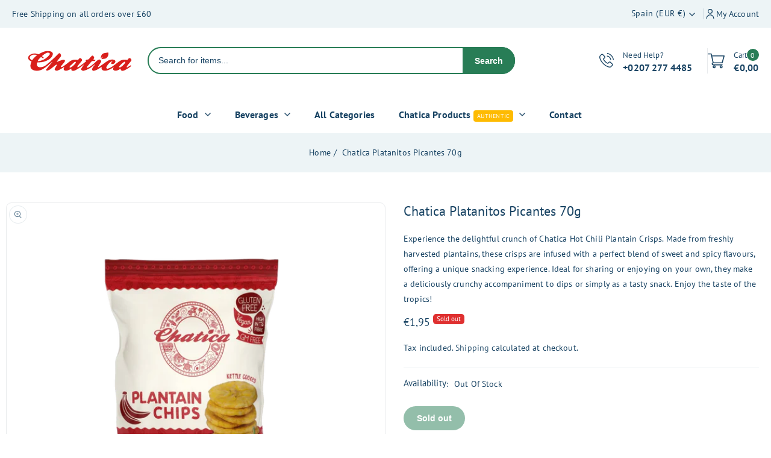

--- FILE ---
content_type: text/html; charset=utf-8
request_url: https://chatica.co/products/chatica-hot-chili-plantain-crisps-70g
body_size: 47297
content:
<!doctype html>
<html class="no-js" lang="en">
  <head>
    <meta charset="utf-8">
    <meta http-equiv="X-UA-Compatible" content="IE=edge">
    <meta name="viewport" content="width=device-width,initial-scale=1">
    <meta name="theme-color" content="">
    <link rel="canonical" href="https://chatica.co/products/chatica-hot-chili-plantain-crisps-70g">
    <link rel="preconnect" href="https://cdn.shopify.com" crossorigin>
    <link href="https://fonts.googleapis.com/css2?family=PT+Sans:ital,wght@0,400;0,700;1,400;1,700&display=swap" rel="stylesheet"><link rel="icon" type="image/png" href="//chatica.co/cdn/shop/files/Favicon-chatica_32x32.png?v=1741369181"><link rel="preconnect" href="https://fonts.shopifycdn.com" crossorigin><title>
      Chatica Platanitos Picantes 70g
</title>

    
      <meta name="description" content="Discover the crunchy delight of Chatica Hot Chili Plantain Crisps, made from freshly harvested plantains and seasoned with a spicy kick. Perfect for snacking or dipping!">
    

    

<meta property="og:site_name" content="Chatica">
<meta property="og:url" content="https://chatica.co/products/chatica-hot-chili-plantain-crisps-70g">
<meta property="og:title" content="Chatica Platanitos Picantes 70g">
<meta property="og:type" content="product">
<meta property="og:description" content="Discover the crunchy delight of Chatica Hot Chili Plantain Crisps, made from freshly harvested plantains and seasoned with a spicy kick. Perfect for snacking or dipping!"><meta property="og:image" content="http://chatica.co/cdn/shop/files/chatica-plantain-chips-hot-spicy.png?v=1730737108">
  <meta property="og:image:secure_url" content="https://chatica.co/cdn/shop/files/chatica-plantain-chips-hot-spicy.png?v=1730737108">
  <meta property="og:image:width" content="2048">
  <meta property="og:image:height" content="2048"><meta property="og:price:amount" content="1,95">
  <meta property="og:price:currency" content="EUR"><meta name="twitter:card" content="summary_large_image">
<meta name="twitter:title" content="Chatica Platanitos Picantes 70g">
<meta name="twitter:description" content="Discover the crunchy delight of Chatica Hot Chili Plantain Crisps, made from freshly harvested plantains and seasoned with a spicy kick. Perfect for snacking or dipping!">

    <link href="//chatica.co/cdn/shop/t/2/assets/button-wishlist-compare.css?v=136761699664396661811730387986" rel="stylesheet" type="text/css" media="all" /> 
    
    <script src="//chatica.co/cdn/shop/t/2/assets/global.js?v=26940148045490423521730387986" defer="defer"></script>

    <script src="//ajax.googleapis.com/ajax/libs/jquery/3.6.0/jquery.min.js" type="text/javascript"></script>

    
    
    <script>window.performance && window.performance.mark && window.performance.mark('shopify.content_for_header.start');</script><meta id="shopify-digital-wallet" name="shopify-digital-wallet" content="/60201828461/digital_wallets/dialog">
<meta name="shopify-checkout-api-token" content="407b5c593ed1b530dc5cb8cf94e37102">
<link rel="alternate" type="application/json+oembed" href="https://chatica.co/products/chatica-hot-chili-plantain-crisps-70g.oembed">
<script async="async" src="/checkouts/internal/preloads.js?locale=en-ES"></script>
<link rel="preconnect" href="https://shop.app" crossorigin="anonymous">
<script async="async" src="https://shop.app/checkouts/internal/preloads.js?locale=en-ES&shop_id=60201828461" crossorigin="anonymous"></script>
<script id="apple-pay-shop-capabilities" type="application/json">{"shopId":60201828461,"countryCode":"GB","currencyCode":"EUR","merchantCapabilities":["supports3DS"],"merchantId":"gid:\/\/shopify\/Shop\/60201828461","merchantName":"Chatica","requiredBillingContactFields":["postalAddress","email"],"requiredShippingContactFields":["postalAddress","email"],"shippingType":"shipping","supportedNetworks":["visa","maestro","masterCard","amex","discover","elo"],"total":{"type":"pending","label":"Chatica","amount":"1.00"},"shopifyPaymentsEnabled":true,"supportsSubscriptions":true}</script>
<script id="shopify-features" type="application/json">{"accessToken":"407b5c593ed1b530dc5cb8cf94e37102","betas":["rich-media-storefront-analytics"],"domain":"chatica.co","predictiveSearch":true,"shopId":60201828461,"locale":"en"}</script>
<script>var Shopify = Shopify || {};
Shopify.shop = "lachatica.myshopify.com";
Shopify.locale = "en";
Shopify.currency = {"active":"EUR","rate":"1.1736222"};
Shopify.country = "ES";
Shopify.theme = {"name":"La chatica ","id":129698758765,"schema_name":"Grocy-02","schema_version":"1.0.0","theme_store_id":null,"role":"main"};
Shopify.theme.handle = "null";
Shopify.theme.style = {"id":null,"handle":null};
Shopify.cdnHost = "chatica.co/cdn";
Shopify.routes = Shopify.routes || {};
Shopify.routes.root = "/";</script>
<script type="module">!function(o){(o.Shopify=o.Shopify||{}).modules=!0}(window);</script>
<script>!function(o){function n(){var o=[];function n(){o.push(Array.prototype.slice.apply(arguments))}return n.q=o,n}var t=o.Shopify=o.Shopify||{};t.loadFeatures=n(),t.autoloadFeatures=n()}(window);</script>
<script>
  window.ShopifyPay = window.ShopifyPay || {};
  window.ShopifyPay.apiHost = "shop.app\/pay";
  window.ShopifyPay.redirectState = null;
</script>
<script id="shop-js-analytics" type="application/json">{"pageType":"product"}</script>
<script defer="defer" async type="module" src="//chatica.co/cdn/shopifycloud/shop-js/modules/v2/client.init-shop-cart-sync_WVOgQShq.en.esm.js"></script>
<script defer="defer" async type="module" src="//chatica.co/cdn/shopifycloud/shop-js/modules/v2/chunk.common_C_13GLB1.esm.js"></script>
<script defer="defer" async type="module" src="//chatica.co/cdn/shopifycloud/shop-js/modules/v2/chunk.modal_CLfMGd0m.esm.js"></script>
<script type="module">
  await import("//chatica.co/cdn/shopifycloud/shop-js/modules/v2/client.init-shop-cart-sync_WVOgQShq.en.esm.js");
await import("//chatica.co/cdn/shopifycloud/shop-js/modules/v2/chunk.common_C_13GLB1.esm.js");
await import("//chatica.co/cdn/shopifycloud/shop-js/modules/v2/chunk.modal_CLfMGd0m.esm.js");

  window.Shopify.SignInWithShop?.initShopCartSync?.({"fedCMEnabled":true,"windoidEnabled":true});

</script>
<script>
  window.Shopify = window.Shopify || {};
  if (!window.Shopify.featureAssets) window.Shopify.featureAssets = {};
  window.Shopify.featureAssets['shop-js'] = {"shop-cart-sync":["modules/v2/client.shop-cart-sync_DuR37GeY.en.esm.js","modules/v2/chunk.common_C_13GLB1.esm.js","modules/v2/chunk.modal_CLfMGd0m.esm.js"],"init-fed-cm":["modules/v2/client.init-fed-cm_BucUoe6W.en.esm.js","modules/v2/chunk.common_C_13GLB1.esm.js","modules/v2/chunk.modal_CLfMGd0m.esm.js"],"shop-toast-manager":["modules/v2/client.shop-toast-manager_B0JfrpKj.en.esm.js","modules/v2/chunk.common_C_13GLB1.esm.js","modules/v2/chunk.modal_CLfMGd0m.esm.js"],"init-shop-cart-sync":["modules/v2/client.init-shop-cart-sync_WVOgQShq.en.esm.js","modules/v2/chunk.common_C_13GLB1.esm.js","modules/v2/chunk.modal_CLfMGd0m.esm.js"],"shop-button":["modules/v2/client.shop-button_B_U3bv27.en.esm.js","modules/v2/chunk.common_C_13GLB1.esm.js","modules/v2/chunk.modal_CLfMGd0m.esm.js"],"init-windoid":["modules/v2/client.init-windoid_DuP9q_di.en.esm.js","modules/v2/chunk.common_C_13GLB1.esm.js","modules/v2/chunk.modal_CLfMGd0m.esm.js"],"shop-cash-offers":["modules/v2/client.shop-cash-offers_BmULhtno.en.esm.js","modules/v2/chunk.common_C_13GLB1.esm.js","modules/v2/chunk.modal_CLfMGd0m.esm.js"],"pay-button":["modules/v2/client.pay-button_CrPSEbOK.en.esm.js","modules/v2/chunk.common_C_13GLB1.esm.js","modules/v2/chunk.modal_CLfMGd0m.esm.js"],"init-customer-accounts":["modules/v2/client.init-customer-accounts_jNk9cPYQ.en.esm.js","modules/v2/client.shop-login-button_DJ5ldayH.en.esm.js","modules/v2/chunk.common_C_13GLB1.esm.js","modules/v2/chunk.modal_CLfMGd0m.esm.js"],"avatar":["modules/v2/client.avatar_BTnouDA3.en.esm.js"],"checkout-modal":["modules/v2/client.checkout-modal_pBPyh9w8.en.esm.js","modules/v2/chunk.common_C_13GLB1.esm.js","modules/v2/chunk.modal_CLfMGd0m.esm.js"],"init-shop-for-new-customer-accounts":["modules/v2/client.init-shop-for-new-customer-accounts_BUoCy7a5.en.esm.js","modules/v2/client.shop-login-button_DJ5ldayH.en.esm.js","modules/v2/chunk.common_C_13GLB1.esm.js","modules/v2/chunk.modal_CLfMGd0m.esm.js"],"init-customer-accounts-sign-up":["modules/v2/client.init-customer-accounts-sign-up_CnczCz9H.en.esm.js","modules/v2/client.shop-login-button_DJ5ldayH.en.esm.js","modules/v2/chunk.common_C_13GLB1.esm.js","modules/v2/chunk.modal_CLfMGd0m.esm.js"],"init-shop-email-lookup-coordinator":["modules/v2/client.init-shop-email-lookup-coordinator_CzjY5t9o.en.esm.js","modules/v2/chunk.common_C_13GLB1.esm.js","modules/v2/chunk.modal_CLfMGd0m.esm.js"],"shop-follow-button":["modules/v2/client.shop-follow-button_CsYC63q7.en.esm.js","modules/v2/chunk.common_C_13GLB1.esm.js","modules/v2/chunk.modal_CLfMGd0m.esm.js"],"shop-login-button":["modules/v2/client.shop-login-button_DJ5ldayH.en.esm.js","modules/v2/chunk.common_C_13GLB1.esm.js","modules/v2/chunk.modal_CLfMGd0m.esm.js"],"shop-login":["modules/v2/client.shop-login_B9ccPdmx.en.esm.js","modules/v2/chunk.common_C_13GLB1.esm.js","modules/v2/chunk.modal_CLfMGd0m.esm.js"],"lead-capture":["modules/v2/client.lead-capture_D0K_KgYb.en.esm.js","modules/v2/chunk.common_C_13GLB1.esm.js","modules/v2/chunk.modal_CLfMGd0m.esm.js"],"payment-terms":["modules/v2/client.payment-terms_BWmiNN46.en.esm.js","modules/v2/chunk.common_C_13GLB1.esm.js","modules/v2/chunk.modal_CLfMGd0m.esm.js"]};
</script>
<script id="__st">var __st={"a":60201828461,"offset":0,"reqid":"89d7d188-ec5d-450f-9b84-044c49d469f8-1769602169","pageurl":"chatica.co\/products\/chatica-hot-chili-plantain-crisps-70g","u":"cadaf61c1cb3","p":"product","rtyp":"product","rid":7559720173677};</script>
<script>window.ShopifyPaypalV4VisibilityTracking = true;</script>
<script id="captcha-bootstrap">!function(){'use strict';const t='contact',e='account',n='new_comment',o=[[t,t],['blogs',n],['comments',n],[t,'customer']],c=[[e,'customer_login'],[e,'guest_login'],[e,'recover_customer_password'],[e,'create_customer']],r=t=>t.map((([t,e])=>`form[action*='/${t}']:not([data-nocaptcha='true']) input[name='form_type'][value='${e}']`)).join(','),a=t=>()=>t?[...document.querySelectorAll(t)].map((t=>t.form)):[];function s(){const t=[...o],e=r(t);return a(e)}const i='password',u='form_key',d=['recaptcha-v3-token','g-recaptcha-response','h-captcha-response',i],f=()=>{try{return window.sessionStorage}catch{return}},m='__shopify_v',_=t=>t.elements[u];function p(t,e,n=!1){try{const o=window.sessionStorage,c=JSON.parse(o.getItem(e)),{data:r}=function(t){const{data:e,action:n}=t;return t[m]||n?{data:e,action:n}:{data:t,action:n}}(c);for(const[e,n]of Object.entries(r))t.elements[e]&&(t.elements[e].value=n);n&&o.removeItem(e)}catch(o){console.error('form repopulation failed',{error:o})}}const l='form_type',E='cptcha';function T(t){t.dataset[E]=!0}const w=window,h=w.document,L='Shopify',v='ce_forms',y='captcha';let A=!1;((t,e)=>{const n=(g='f06e6c50-85a8-45c8-87d0-21a2b65856fe',I='https://cdn.shopify.com/shopifycloud/storefront-forms-hcaptcha/ce_storefront_forms_captcha_hcaptcha.v1.5.2.iife.js',D={infoText:'Protected by hCaptcha',privacyText:'Privacy',termsText:'Terms'},(t,e,n)=>{const o=w[L][v],c=o.bindForm;if(c)return c(t,g,e,D).then(n);var r;o.q.push([[t,g,e,D],n]),r=I,A||(h.body.append(Object.assign(h.createElement('script'),{id:'captcha-provider',async:!0,src:r})),A=!0)});var g,I,D;w[L]=w[L]||{},w[L][v]=w[L][v]||{},w[L][v].q=[],w[L][y]=w[L][y]||{},w[L][y].protect=function(t,e){n(t,void 0,e),T(t)},Object.freeze(w[L][y]),function(t,e,n,w,h,L){const[v,y,A,g]=function(t,e,n){const i=e?o:[],u=t?c:[],d=[...i,...u],f=r(d),m=r(i),_=r(d.filter((([t,e])=>n.includes(e))));return[a(f),a(m),a(_),s()]}(w,h,L),I=t=>{const e=t.target;return e instanceof HTMLFormElement?e:e&&e.form},D=t=>v().includes(t);t.addEventListener('submit',(t=>{const e=I(t);if(!e)return;const n=D(e)&&!e.dataset.hcaptchaBound&&!e.dataset.recaptchaBound,o=_(e),c=g().includes(e)&&(!o||!o.value);(n||c)&&t.preventDefault(),c&&!n&&(function(t){try{if(!f())return;!function(t){const e=f();if(!e)return;const n=_(t);if(!n)return;const o=n.value;o&&e.removeItem(o)}(t);const e=Array.from(Array(32),(()=>Math.random().toString(36)[2])).join('');!function(t,e){_(t)||t.append(Object.assign(document.createElement('input'),{type:'hidden',name:u})),t.elements[u].value=e}(t,e),function(t,e){const n=f();if(!n)return;const o=[...t.querySelectorAll(`input[type='${i}']`)].map((({name:t})=>t)),c=[...d,...o],r={};for(const[a,s]of new FormData(t).entries())c.includes(a)||(r[a]=s);n.setItem(e,JSON.stringify({[m]:1,action:t.action,data:r}))}(t,e)}catch(e){console.error('failed to persist form',e)}}(e),e.submit())}));const S=(t,e)=>{t&&!t.dataset[E]&&(n(t,e.some((e=>e===t))),T(t))};for(const o of['focusin','change'])t.addEventListener(o,(t=>{const e=I(t);D(e)&&S(e,y())}));const B=e.get('form_key'),M=e.get(l),P=B&&M;t.addEventListener('DOMContentLoaded',(()=>{const t=y();if(P)for(const e of t)e.elements[l].value===M&&p(e,B);[...new Set([...A(),...v().filter((t=>'true'===t.dataset.shopifyCaptcha))])].forEach((e=>S(e,t)))}))}(h,new URLSearchParams(w.location.search),n,t,e,['guest_login'])})(!0,!0)}();</script>
<script integrity="sha256-4kQ18oKyAcykRKYeNunJcIwy7WH5gtpwJnB7kiuLZ1E=" data-source-attribution="shopify.loadfeatures" defer="defer" src="//chatica.co/cdn/shopifycloud/storefront/assets/storefront/load_feature-a0a9edcb.js" crossorigin="anonymous"></script>
<script crossorigin="anonymous" defer="defer" src="//chatica.co/cdn/shopifycloud/storefront/assets/shopify_pay/storefront-65b4c6d7.js?v=20250812"></script>
<script data-source-attribution="shopify.dynamic_checkout.dynamic.init">var Shopify=Shopify||{};Shopify.PaymentButton=Shopify.PaymentButton||{isStorefrontPortableWallets:!0,init:function(){window.Shopify.PaymentButton.init=function(){};var t=document.createElement("script");t.src="https://chatica.co/cdn/shopifycloud/portable-wallets/latest/portable-wallets.en.js",t.type="module",document.head.appendChild(t)}};
</script>
<script data-source-attribution="shopify.dynamic_checkout.buyer_consent">
  function portableWalletsHideBuyerConsent(e){var t=document.getElementById("shopify-buyer-consent"),n=document.getElementById("shopify-subscription-policy-button");t&&n&&(t.classList.add("hidden"),t.setAttribute("aria-hidden","true"),n.removeEventListener("click",e))}function portableWalletsShowBuyerConsent(e){var t=document.getElementById("shopify-buyer-consent"),n=document.getElementById("shopify-subscription-policy-button");t&&n&&(t.classList.remove("hidden"),t.removeAttribute("aria-hidden"),n.addEventListener("click",e))}window.Shopify?.PaymentButton&&(window.Shopify.PaymentButton.hideBuyerConsent=portableWalletsHideBuyerConsent,window.Shopify.PaymentButton.showBuyerConsent=portableWalletsShowBuyerConsent);
</script>
<script>
  function portableWalletsCleanup(e){e&&e.src&&console.error("Failed to load portable wallets script "+e.src);var t=document.querySelectorAll("shopify-accelerated-checkout .shopify-payment-button__skeleton, shopify-accelerated-checkout-cart .wallet-cart-button__skeleton"),e=document.getElementById("shopify-buyer-consent");for(let e=0;e<t.length;e++)t[e].remove();e&&e.remove()}function portableWalletsNotLoadedAsModule(e){e instanceof ErrorEvent&&"string"==typeof e.message&&e.message.includes("import.meta")&&"string"==typeof e.filename&&e.filename.includes("portable-wallets")&&(window.removeEventListener("error",portableWalletsNotLoadedAsModule),window.Shopify.PaymentButton.failedToLoad=e,"loading"===document.readyState?document.addEventListener("DOMContentLoaded",window.Shopify.PaymentButton.init):window.Shopify.PaymentButton.init())}window.addEventListener("error",portableWalletsNotLoadedAsModule);
</script>

<script type="module" src="https://chatica.co/cdn/shopifycloud/portable-wallets/latest/portable-wallets.en.js" onError="portableWalletsCleanup(this)" crossorigin="anonymous"></script>
<script nomodule>
  document.addEventListener("DOMContentLoaded", portableWalletsCleanup);
</script>

<script id='scb4127' type='text/javascript' async='' src='https://chatica.co/cdn/shopifycloud/privacy-banner/storefront-banner.js'></script><link id="shopify-accelerated-checkout-styles" rel="stylesheet" media="screen" href="https://chatica.co/cdn/shopifycloud/portable-wallets/latest/accelerated-checkout-backwards-compat.css" crossorigin="anonymous">
<style id="shopify-accelerated-checkout-cart">
        #shopify-buyer-consent {
  margin-top: 1em;
  display: inline-block;
  width: 100%;
}

#shopify-buyer-consent.hidden {
  display: none;
}

#shopify-subscription-policy-button {
  background: none;
  border: none;
  padding: 0;
  text-decoration: underline;
  font-size: inherit;
  cursor: pointer;
}

#shopify-subscription-policy-button::before {
  box-shadow: none;
}

      </style>
<script id="sections-script" data-sections="product-recommendations,announcement-bar,header" defer="defer" src="//chatica.co/cdn/shop/t/2/compiled_assets/scripts.js?v=199"></script>
<script>window.performance && window.performance.mark && window.performance.mark('shopify.content_for_header.end');</script>


    <style data-shopify>
      @font-face {
  font-family: "PT Sans";
  font-weight: 400;
  font-style: normal;
  font-display: swap;
  src: url("//chatica.co/cdn/fonts/pt_sans/ptsans_n4.83e02f6420db1e9af259d3d7856d73a9dc4fb7ab.woff2") format("woff2"),
       url("//chatica.co/cdn/fonts/pt_sans/ptsans_n4.031cf9b26e734268d68c385b0ff08ff26d8b4b6b.woff") format("woff");
}

      @font-face {
  font-family: "PT Sans";
  font-weight: 700;
  font-style: normal;
  font-display: swap;
  src: url("//chatica.co/cdn/fonts/pt_sans/ptsans_n7.304287b69b0b43b7d5b0f947011857fe41849126.woff2") format("woff2"),
       url("//chatica.co/cdn/fonts/pt_sans/ptsans_n7.6044f7e686f0b0c443754a8289995e64f1aba322.woff") format("woff");
}

      @font-face {
  font-family: "PT Sans";
  font-weight: 400;
  font-style: italic;
  font-display: swap;
  src: url("//chatica.co/cdn/fonts/pt_sans/ptsans_i4.13d0fa4d8e97d77e57a7b87d374df76447561c38.woff2") format("woff2"),
       url("//chatica.co/cdn/fonts/pt_sans/ptsans_i4.1ffe088c0458ba08706c5025ac59c175cc6ceb8d.woff") format("woff");
}

      @font-face {
  font-family: "PT Sans";
  font-weight: 700;
  font-style: italic;
  font-display: swap;
  src: url("//chatica.co/cdn/fonts/pt_sans/ptsans_i7.525de7532113d6a475ae29f6a88f8539c3238ecb.woff2") format("woff2"),
       url("//chatica.co/cdn/fonts/pt_sans/ptsans_i7.128ef16b0a49f64f8629b93373d2c7806f936889.woff") format("woff");
}

      @font-face {
  font-family: "PT Sans";
  font-weight: 400;
  font-style: normal;
  font-display: swap;
  src: url("//chatica.co/cdn/fonts/pt_sans/ptsans_n4.83e02f6420db1e9af259d3d7856d73a9dc4fb7ab.woff2") format("woff2"),
       url("//chatica.co/cdn/fonts/pt_sans/ptsans_n4.031cf9b26e734268d68c385b0ff08ff26d8b4b6b.woff") format("woff");
}



      :root {
        --font-body-family: "PT Sans", sans-serif;
        --font-body-style: normal;
        --font-body-weight: 400;
        --font-body-weight-bold: 500;

        --font-heading-family: "PT Sans", sans-serif;
        --font-heading-style: normal;
        --font-heading-weight: 400;
        --font-heading-weight-medium: 500;
        --font-heading-weight-semibold: 600;
        --font-heading-weight-bold: 700;

        --font-body-scale: 1.0;
        --font-heading-scale: 1.1;

        --color-base-text: 24, 67, 99;
        --color-shadow: 24, 67, 99;
        --color-base-background-1: 255, 255, 255;
        --color-base-background-2: 0, 0, 0;
        --color-base-outline-button-labels: 24, 67, 99;
        --color-base-accent-1: 40, 125, 86;
        --color-base-accent-text-1: 255, 255, 255;
        --color-base-accent-2: 24, 67, 99;
        --color-base-accent-text-2: 255, 255, 255;
        --payment-terms-background-color: #ffffff;

        /* extra colors */
        --color-body-text: 24, 67, 99;
        --color-border-color: 233, 235, 237;
        --color-light-background-color: 237, 244, 246;

        /* different styles  */

        --color-base-announcement-1-bg: 0, 0, 0;
        --color-base-announcement-1-text: 255, 255, 255;
        --color-base-announcement-2-bg: 24, 67, 99;
        --color-base-announcement-2-text: 255, 255, 255;
        --color-base-announcement-3-bg: 237, 244, 246;
        --color-base-announcement-3-text: 24, 67, 99;
      
        --color-base-header-1-bg: 0, 0, 0;
        --color-base-header-1-text: 255, 255, 255;
        --color-base-header-1-bottom-bg: 0, 0, 0;
        --color-base-header-1-bottom-text: 255, 255, 255;
        --color-base-header-2-bg: 255, 255, 255;
        --color-base-header-2-text: 24, 67, 99;
        --color-base-header-2-bottom-bg: 255, 255, 255;
        --color-base-header-2-bottom-text: 24, 67, 99;
        --color-base-header-3-bg: 255, 255, 255;
        --color-base-header-3-text: 24, 67, 99;
        --color-base-header-3-bottom-bg: 24, 67, 99;
        --color-base-header-3-bottom-text: 255, 255, 255;
        --color-base-header-4-bg: 255, 255, 255;
        --color-base-header-4-text: 24, 67, 99;
        --color-base-header-4-bottom-bg: 237, 244, 246;
        --color-base-header-4-bottom-text: 24, 67, 99;
        --color-base-header-5-bg: 255, 255, 255;
        --color-base-header-5-text: 24, 67, 99;
        --color-base-header-5-bottom-bg: 59, 183, 126;
        --color-base-header-5-bottom-text: 255, 255, 255;
        --color-base-header-6-bg: 24, 67, 99;
        --color-base-header-6-text: 255, 255, 255;
        --color-base-header-6-bottom-bg: 24, 67, 99;
        --color-base-header-6-bottom-text: 255, 255, 255;

        --color-base-footer-1-bg: 0, 0, 0;
        --color-base-footer-1-text: 255, 255, 255;
        --color-base-footer-1-bottom-bg: 0, 0, 0;
        --color-base-footer-1-bottom-text: 255, 255, 255;
        --color-base-footer-2-bg: 255, 255, 255;
        --color-base-footer-2-text: 38, 48, 57;
        --color-base-footer-2-bottom-bg: 59, 183, 126;
        --color-base-footer-2-bottom-text: 255, 255, 255;
        --color-base-footer-3-bg: 255, 255, 255;
        --color-base-footer-3-text: 24, 67, 99;
        --color-base-footer-3-bottom-bg: 255, 255, 255;
        --color-base-footer-3-bottom-text: 24, 67, 99;
        --color-base-footer-4-bg: 255, 255, 255;
        --color-base-footer-4-text: 24, 67, 99;
        --color-base-footer-4-bottom-bg: 24, 67, 99;
        --color-base-footer-4-bottom-text: 255, 255, 255;
        --color-base-footer-5-bg: 255, 255, 255;
        --color-base-footer-5-text: 24, 67, 99;
        --color-base-footer-5-bottom-bg: 0, 0, 0;
        --color-base-footer-5-bottom-text: 255, 255, 255;
        --color-base-footer-6-bg: 24, 67, 99;
        --color-base-footer-6-text: 255, 255, 255;
        --color-base-footer-6-bottom-bg: 24, 67, 99;
        --color-base-footer-6-bottom-text: 255, 255, 255;
      
        --media-padding: px;
        --media-border-opacity: 1.0;
        --media-border-width: 1px;
        --media-radius: 10px;
        --media-shadow-opacity: 0.0;
        --media-shadow-horizontal-offset: 0px;
        --media-shadow-vertical-offset: 0px;
        --media-shadow-blur-radius: 0px;
        --media-shadow-visible: 0;

        --page-width: 127rem;
        --page-width-margin: 0rem;

        --card-image-padding: 0.0rem;
        --card-corner-radius: 0.0rem;
        --card-text-alignment: left;
        --card-border-width: 0.1rem;
        --card-border-opacity: 0.1;
        --card-shadow-opacity: 0.1;
        --card-shadow-visible: 1;
        --card-shadow-horizontal-offset: 0.0rem;
        --card-shadow-vertical-offset: 0.0rem;
        --card-shadow-blur-radius: 0.0rem;

        --badge-corner-radius: 3.6rem;

        --popup-border-width: 1px;
        --popup-border-opacity: 0.1;
        --popup-corner-radius: 0px;
        --popup-shadow-opacity: 0.0;
        --popup-shadow-horizontal-offset: 0px;
        --popup-shadow-vertical-offset: 0px;
        --popup-shadow-blur-radius: 0px;

        --drawer-border-width: 4px;
        --drawer-border-opacity: 0.1;
        --drawer-shadow-opacity: 0.0;
        --drawer-shadow-horizontal-offset: 0px;
        --drawer-shadow-vertical-offset: 0px;
        --drawer-shadow-blur-radius: 0px;

        --spacing-sections-desktop: 0px;
        --spacing-sections-mobile: 0px;

        --grid-desktop-vertical-spacing: 20px;
        --grid-desktop-horizontal-spacing: 20px;
        --grid-tablet-vertical-spacing: 15.0px;
        --grid-tablet-horizontal-spacing: 15.0px;
        --grid-mobile-vertical-spacing: 10px;
        --grid-mobile-horizontal-spacing: 10px;

        --text-boxes-border-opacity: 0.0;
        --text-boxes-border-width: 0px;
        --text-boxes-radius: 0px;
        --text-boxes-shadow-opacity: 0.0;
        --text-boxes-shadow-visible: 0;
        --text-boxes-shadow-horizontal-offset: 0px;
        --text-boxes-shadow-vertical-offset: 0px;
        --text-boxes-shadow-blur-radius: 0px;

        --buttons-radius: 30px;
        --buttons-radius-outset: 31px;
        --buttons-border-width: 1px;
        --buttons-border-opacity: 1.0;
        --buttons-shadow-opacity: 0.0;
        --buttons-shadow-visible: 0;
        --buttons-shadow-horizontal-offset: 0px;
        --buttons-shadow-vertical-offset: 0px;
        --buttons-shadow-blur-radius: 0px;
        --buttons-border-offset: 0.3px;

        --inputs-radius: 30px;
        --inputs-border-width: 1px;
        --inputs-border-opacity: 1.0;
        --inputs-shadow-opacity: 0.0;
        --inputs-shadow-horizontal-offset: 0px;
        --inputs-margin-offset: 0px;
        --inputs-shadow-vertical-offset: 0px;
        --inputs-shadow-blur-radius: 0px;
        --inputs-radius-outset: 31px;

        --variant-pills-radius: 40px;
        --variant-pills-border-width: 1px;
        --variant-pills-border-opacity: 0.55;
        --variant-pills-shadow-opacity: 0.0;
        --variant-pills-shadow-horizontal-offset: 0px;
        --variant-pills-shadow-vertical-offset: 0px;
        --variant-pills-shadow-blur-radius: 0px;
      }

      *,
      *::before,
      *::after {
        box-sizing: inherit;
      }

      html {
        box-sizing: border-box;
        font-size: calc(var(--font-body-scale) * 62.5%);
        height: 100%;
      }

      body.stick {
          overflow: hidden;
      }

       body {
        display: grid;
        grid-template-rows: auto auto 1fr auto;
        grid-template-columns: 100%;
        min-height: 100%;
        margin: 0;
        font-size: 14px;
        letter-spacing: 0.15px;
        line-height: calc(1 + 0.8 / var(--font-body-scale));
        font-family: var(--font-body-family);
        font-style: var(--font-body-style);
        font-weight: var(--font-body-weight);
        color: var(--color-body-text);
      }

      @media (max-width: 479px) {
        body {
          font-size:13px;
        }
      }

    </style>

    <link href="//chatica.co/cdn/shop/t/2/assets/base.css?v=94121858130996154131730387986" rel="stylesheet" type="text/css" media="all" />
<link rel="preload" as="font" href="//chatica.co/cdn/fonts/pt_sans/ptsans_n4.83e02f6420db1e9af259d3d7856d73a9dc4fb7ab.woff2" type="font/woff2" crossorigin><link rel="preload" as="font" href="//chatica.co/cdn/fonts/pt_sans/ptsans_n4.83e02f6420db1e9af259d3d7856d73a9dc4fb7ab.woff2" type="font/woff2" crossorigin>
<link rel="stylesheet" href="//chatica.co/cdn/shop/t/2/assets/component-predictive-search.css?v=53101368096246042361730387986" media="print" onload="this.media='all'"><script>document.documentElement.className = document.documentElement.className.replace('no-js', 'js');
    if (Shopify.designMode) {
      document.documentElement.classList.add('shopify-design-mode');
    }
    </script>
  <link href="https://monorail-edge.shopifysvc.com" rel="dns-prefetch">
<script>(function(){if ("sendBeacon" in navigator && "performance" in window) {try {var session_token_from_headers = performance.getEntriesByType('navigation')[0].serverTiming.find(x => x.name == '_s').description;} catch {var session_token_from_headers = undefined;}var session_cookie_matches = document.cookie.match(/_shopify_s=([^;]*)/);var session_token_from_cookie = session_cookie_matches && session_cookie_matches.length === 2 ? session_cookie_matches[1] : "";var session_token = session_token_from_headers || session_token_from_cookie || "";function handle_abandonment_event(e) {var entries = performance.getEntries().filter(function(entry) {return /monorail-edge.shopifysvc.com/.test(entry.name);});if (!window.abandonment_tracked && entries.length === 0) {window.abandonment_tracked = true;var currentMs = Date.now();var navigation_start = performance.timing.navigationStart;var payload = {shop_id: 60201828461,url: window.location.href,navigation_start,duration: currentMs - navigation_start,session_token,page_type: "product"};window.navigator.sendBeacon("https://monorail-edge.shopifysvc.com/v1/produce", JSON.stringify({schema_id: "online_store_buyer_site_abandonment/1.1",payload: payload,metadata: {event_created_at_ms: currentMs,event_sent_at_ms: currentMs}}));}}window.addEventListener('pagehide', handle_abandonment_event);}}());</script>
<script id="web-pixels-manager-setup">(function e(e,d,r,n,o){if(void 0===o&&(o={}),!Boolean(null===(a=null===(i=window.Shopify)||void 0===i?void 0:i.analytics)||void 0===a?void 0:a.replayQueue)){var i,a;window.Shopify=window.Shopify||{};var t=window.Shopify;t.analytics=t.analytics||{};var s=t.analytics;s.replayQueue=[],s.publish=function(e,d,r){return s.replayQueue.push([e,d,r]),!0};try{self.performance.mark("wpm:start")}catch(e){}var l=function(){var e={modern:/Edge?\/(1{2}[4-9]|1[2-9]\d|[2-9]\d{2}|\d{4,})\.\d+(\.\d+|)|Firefox\/(1{2}[4-9]|1[2-9]\d|[2-9]\d{2}|\d{4,})\.\d+(\.\d+|)|Chrom(ium|e)\/(9{2}|\d{3,})\.\d+(\.\d+|)|(Maci|X1{2}).+ Version\/(15\.\d+|(1[6-9]|[2-9]\d|\d{3,})\.\d+)([,.]\d+|)( \(\w+\)|)( Mobile\/\w+|) Safari\/|Chrome.+OPR\/(9{2}|\d{3,})\.\d+\.\d+|(CPU[ +]OS|iPhone[ +]OS|CPU[ +]iPhone|CPU IPhone OS|CPU iPad OS)[ +]+(15[._]\d+|(1[6-9]|[2-9]\d|\d{3,})[._]\d+)([._]\d+|)|Android:?[ /-](13[3-9]|1[4-9]\d|[2-9]\d{2}|\d{4,})(\.\d+|)(\.\d+|)|Android.+Firefox\/(13[5-9]|1[4-9]\d|[2-9]\d{2}|\d{4,})\.\d+(\.\d+|)|Android.+Chrom(ium|e)\/(13[3-9]|1[4-9]\d|[2-9]\d{2}|\d{4,})\.\d+(\.\d+|)|SamsungBrowser\/([2-9]\d|\d{3,})\.\d+/,legacy:/Edge?\/(1[6-9]|[2-9]\d|\d{3,})\.\d+(\.\d+|)|Firefox\/(5[4-9]|[6-9]\d|\d{3,})\.\d+(\.\d+|)|Chrom(ium|e)\/(5[1-9]|[6-9]\d|\d{3,})\.\d+(\.\d+|)([\d.]+$|.*Safari\/(?![\d.]+ Edge\/[\d.]+$))|(Maci|X1{2}).+ Version\/(10\.\d+|(1[1-9]|[2-9]\d|\d{3,})\.\d+)([,.]\d+|)( \(\w+\)|)( Mobile\/\w+|) Safari\/|Chrome.+OPR\/(3[89]|[4-9]\d|\d{3,})\.\d+\.\d+|(CPU[ +]OS|iPhone[ +]OS|CPU[ +]iPhone|CPU IPhone OS|CPU iPad OS)[ +]+(10[._]\d+|(1[1-9]|[2-9]\d|\d{3,})[._]\d+)([._]\d+|)|Android:?[ /-](13[3-9]|1[4-9]\d|[2-9]\d{2}|\d{4,})(\.\d+|)(\.\d+|)|Mobile Safari.+OPR\/([89]\d|\d{3,})\.\d+\.\d+|Android.+Firefox\/(13[5-9]|1[4-9]\d|[2-9]\d{2}|\d{4,})\.\d+(\.\d+|)|Android.+Chrom(ium|e)\/(13[3-9]|1[4-9]\d|[2-9]\d{2}|\d{4,})\.\d+(\.\d+|)|Android.+(UC? ?Browser|UCWEB|U3)[ /]?(15\.([5-9]|\d{2,})|(1[6-9]|[2-9]\d|\d{3,})\.\d+)\.\d+|SamsungBrowser\/(5\.\d+|([6-9]|\d{2,})\.\d+)|Android.+MQ{2}Browser\/(14(\.(9|\d{2,})|)|(1[5-9]|[2-9]\d|\d{3,})(\.\d+|))(\.\d+|)|K[Aa][Ii]OS\/(3\.\d+|([4-9]|\d{2,})\.\d+)(\.\d+|)/},d=e.modern,r=e.legacy,n=navigator.userAgent;return n.match(d)?"modern":n.match(r)?"legacy":"unknown"}(),u="modern"===l?"modern":"legacy",c=(null!=n?n:{modern:"",legacy:""})[u],f=function(e){return[e.baseUrl,"/wpm","/b",e.hashVersion,"modern"===e.buildTarget?"m":"l",".js"].join("")}({baseUrl:d,hashVersion:r,buildTarget:u}),m=function(e){var d=e.version,r=e.bundleTarget,n=e.surface,o=e.pageUrl,i=e.monorailEndpoint;return{emit:function(e){var a=e.status,t=e.errorMsg,s=(new Date).getTime(),l=JSON.stringify({metadata:{event_sent_at_ms:s},events:[{schema_id:"web_pixels_manager_load/3.1",payload:{version:d,bundle_target:r,page_url:o,status:a,surface:n,error_msg:t},metadata:{event_created_at_ms:s}}]});if(!i)return console&&console.warn&&console.warn("[Web Pixels Manager] No Monorail endpoint provided, skipping logging."),!1;try{return self.navigator.sendBeacon.bind(self.navigator)(i,l)}catch(e){}var u=new XMLHttpRequest;try{return u.open("POST",i,!0),u.setRequestHeader("Content-Type","text/plain"),u.send(l),!0}catch(e){return console&&console.warn&&console.warn("[Web Pixels Manager] Got an unhandled error while logging to Monorail."),!1}}}}({version:r,bundleTarget:l,surface:e.surface,pageUrl:self.location.href,monorailEndpoint:e.monorailEndpoint});try{o.browserTarget=l,function(e){var d=e.src,r=e.async,n=void 0===r||r,o=e.onload,i=e.onerror,a=e.sri,t=e.scriptDataAttributes,s=void 0===t?{}:t,l=document.createElement("script"),u=document.querySelector("head"),c=document.querySelector("body");if(l.async=n,l.src=d,a&&(l.integrity=a,l.crossOrigin="anonymous"),s)for(var f in s)if(Object.prototype.hasOwnProperty.call(s,f))try{l.dataset[f]=s[f]}catch(e){}if(o&&l.addEventListener("load",o),i&&l.addEventListener("error",i),u)u.appendChild(l);else{if(!c)throw new Error("Did not find a head or body element to append the script");c.appendChild(l)}}({src:f,async:!0,onload:function(){if(!function(){var e,d;return Boolean(null===(d=null===(e=window.Shopify)||void 0===e?void 0:e.analytics)||void 0===d?void 0:d.initialized)}()){var d=window.webPixelsManager.init(e)||void 0;if(d){var r=window.Shopify.analytics;r.replayQueue.forEach((function(e){var r=e[0],n=e[1],o=e[2];d.publishCustomEvent(r,n,o)})),r.replayQueue=[],r.publish=d.publishCustomEvent,r.visitor=d.visitor,r.initialized=!0}}},onerror:function(){return m.emit({status:"failed",errorMsg:"".concat(f," has failed to load")})},sri:function(e){var d=/^sha384-[A-Za-z0-9+/=]+$/;return"string"==typeof e&&d.test(e)}(c)?c:"",scriptDataAttributes:o}),m.emit({status:"loading"})}catch(e){m.emit({status:"failed",errorMsg:(null==e?void 0:e.message)||"Unknown error"})}}})({shopId: 60201828461,storefrontBaseUrl: "https://chatica.co",extensionsBaseUrl: "https://extensions.shopifycdn.com/cdn/shopifycloud/web-pixels-manager",monorailEndpoint: "https://monorail-edge.shopifysvc.com/unstable/produce_batch",surface: "storefront-renderer",enabledBetaFlags: ["2dca8a86"],webPixelsConfigList: [{"id":"shopify-app-pixel","configuration":"{}","eventPayloadVersion":"v1","runtimeContext":"STRICT","scriptVersion":"0450","apiClientId":"shopify-pixel","type":"APP","privacyPurposes":["ANALYTICS","MARKETING"]},{"id":"shopify-custom-pixel","eventPayloadVersion":"v1","runtimeContext":"LAX","scriptVersion":"0450","apiClientId":"shopify-pixel","type":"CUSTOM","privacyPurposes":["ANALYTICS","MARKETING"]}],isMerchantRequest: false,initData: {"shop":{"name":"Chatica","paymentSettings":{"currencyCode":"GBP"},"myshopifyDomain":"lachatica.myshopify.com","countryCode":"GB","storefrontUrl":"https:\/\/chatica.co"},"customer":null,"cart":null,"checkout":null,"productVariants":[{"price":{"amount":1.95,"currencyCode":"EUR"},"product":{"title":"Chatica Platanitos Picantes 70g","vendor":"Chatica","id":"7559720173677","untranslatedTitle":"Chatica Platanitos Picantes 70g","url":"\/products\/chatica-hot-chili-plantain-crisps-70g","type":"Snack"},"id":"41890918236269","image":{"src":"\/\/chatica.co\/cdn\/shop\/files\/chatica-plantain-chips-hot-spicy.png?v=1730737108"},"sku":"D526","title":"Default Title","untranslatedTitle":"Default Title"}],"purchasingCompany":null},},"https://chatica.co/cdn","fcfee988w5aeb613cpc8e4bc33m6693e112",{"modern":"","legacy":""},{"shopId":"60201828461","storefrontBaseUrl":"https:\/\/chatica.co","extensionBaseUrl":"https:\/\/extensions.shopifycdn.com\/cdn\/shopifycloud\/web-pixels-manager","surface":"storefront-renderer","enabledBetaFlags":"[\"2dca8a86\"]","isMerchantRequest":"false","hashVersion":"fcfee988w5aeb613cpc8e4bc33m6693e112","publish":"custom","events":"[[\"page_viewed\",{}],[\"product_viewed\",{\"productVariant\":{\"price\":{\"amount\":1.95,\"currencyCode\":\"EUR\"},\"product\":{\"title\":\"Chatica Platanitos Picantes 70g\",\"vendor\":\"Chatica\",\"id\":\"7559720173677\",\"untranslatedTitle\":\"Chatica Platanitos Picantes 70g\",\"url\":\"\/products\/chatica-hot-chili-plantain-crisps-70g\",\"type\":\"Snack\"},\"id\":\"41890918236269\",\"image\":{\"src\":\"\/\/chatica.co\/cdn\/shop\/files\/chatica-plantain-chips-hot-spicy.png?v=1730737108\"},\"sku\":\"D526\",\"title\":\"Default Title\",\"untranslatedTitle\":\"Default Title\"}}]]"});</script><script>
  window.ShopifyAnalytics = window.ShopifyAnalytics || {};
  window.ShopifyAnalytics.meta = window.ShopifyAnalytics.meta || {};
  window.ShopifyAnalytics.meta.currency = 'EUR';
  var meta = {"product":{"id":7559720173677,"gid":"gid:\/\/shopify\/Product\/7559720173677","vendor":"Chatica","type":"Snack","handle":"chatica-hot-chili-plantain-crisps-70g","variants":[{"id":41890918236269,"price":195,"name":"Chatica Platanitos Picantes 70g","public_title":null,"sku":"D526"}],"remote":false},"page":{"pageType":"product","resourceType":"product","resourceId":7559720173677,"requestId":"89d7d188-ec5d-450f-9b84-044c49d469f8-1769602169"}};
  for (var attr in meta) {
    window.ShopifyAnalytics.meta[attr] = meta[attr];
  }
</script>
<script class="analytics">
  (function () {
    var customDocumentWrite = function(content) {
      var jquery = null;

      if (window.jQuery) {
        jquery = window.jQuery;
      } else if (window.Checkout && window.Checkout.$) {
        jquery = window.Checkout.$;
      }

      if (jquery) {
        jquery('body').append(content);
      }
    };

    var hasLoggedConversion = function(token) {
      if (token) {
        return document.cookie.indexOf('loggedConversion=' + token) !== -1;
      }
      return false;
    }

    var setCookieIfConversion = function(token) {
      if (token) {
        var twoMonthsFromNow = new Date(Date.now());
        twoMonthsFromNow.setMonth(twoMonthsFromNow.getMonth() + 2);

        document.cookie = 'loggedConversion=' + token + '; expires=' + twoMonthsFromNow;
      }
    }

    var trekkie = window.ShopifyAnalytics.lib = window.trekkie = window.trekkie || [];
    if (trekkie.integrations) {
      return;
    }
    trekkie.methods = [
      'identify',
      'page',
      'ready',
      'track',
      'trackForm',
      'trackLink'
    ];
    trekkie.factory = function(method) {
      return function() {
        var args = Array.prototype.slice.call(arguments);
        args.unshift(method);
        trekkie.push(args);
        return trekkie;
      };
    };
    for (var i = 0; i < trekkie.methods.length; i++) {
      var key = trekkie.methods[i];
      trekkie[key] = trekkie.factory(key);
    }
    trekkie.load = function(config) {
      trekkie.config = config || {};
      trekkie.config.initialDocumentCookie = document.cookie;
      var first = document.getElementsByTagName('script')[0];
      var script = document.createElement('script');
      script.type = 'text/javascript';
      script.onerror = function(e) {
        var scriptFallback = document.createElement('script');
        scriptFallback.type = 'text/javascript';
        scriptFallback.onerror = function(error) {
                var Monorail = {
      produce: function produce(monorailDomain, schemaId, payload) {
        var currentMs = new Date().getTime();
        var event = {
          schema_id: schemaId,
          payload: payload,
          metadata: {
            event_created_at_ms: currentMs,
            event_sent_at_ms: currentMs
          }
        };
        return Monorail.sendRequest("https://" + monorailDomain + "/v1/produce", JSON.stringify(event));
      },
      sendRequest: function sendRequest(endpointUrl, payload) {
        // Try the sendBeacon API
        if (window && window.navigator && typeof window.navigator.sendBeacon === 'function' && typeof window.Blob === 'function' && !Monorail.isIos12()) {
          var blobData = new window.Blob([payload], {
            type: 'text/plain'
          });

          if (window.navigator.sendBeacon(endpointUrl, blobData)) {
            return true;
          } // sendBeacon was not successful

        } // XHR beacon

        var xhr = new XMLHttpRequest();

        try {
          xhr.open('POST', endpointUrl);
          xhr.setRequestHeader('Content-Type', 'text/plain');
          xhr.send(payload);
        } catch (e) {
          console.log(e);
        }

        return false;
      },
      isIos12: function isIos12() {
        return window.navigator.userAgent.lastIndexOf('iPhone; CPU iPhone OS 12_') !== -1 || window.navigator.userAgent.lastIndexOf('iPad; CPU OS 12_') !== -1;
      }
    };
    Monorail.produce('monorail-edge.shopifysvc.com',
      'trekkie_storefront_load_errors/1.1',
      {shop_id: 60201828461,
      theme_id: 129698758765,
      app_name: "storefront",
      context_url: window.location.href,
      source_url: "//chatica.co/cdn/s/trekkie.storefront.a804e9514e4efded663580eddd6991fcc12b5451.min.js"});

        };
        scriptFallback.async = true;
        scriptFallback.src = '//chatica.co/cdn/s/trekkie.storefront.a804e9514e4efded663580eddd6991fcc12b5451.min.js';
        first.parentNode.insertBefore(scriptFallback, first);
      };
      script.async = true;
      script.src = '//chatica.co/cdn/s/trekkie.storefront.a804e9514e4efded663580eddd6991fcc12b5451.min.js';
      first.parentNode.insertBefore(script, first);
    };
    trekkie.load(
      {"Trekkie":{"appName":"storefront","development":false,"defaultAttributes":{"shopId":60201828461,"isMerchantRequest":null,"themeId":129698758765,"themeCityHash":"16374194563975025412","contentLanguage":"en","currency":"EUR","eventMetadataId":"50a994ad-8992-46a6-8a16-822e80b356d2"},"isServerSideCookieWritingEnabled":true,"monorailRegion":"shop_domain","enabledBetaFlags":["65f19447","b5387b81"]},"Session Attribution":{},"S2S":{"facebookCapiEnabled":false,"source":"trekkie-storefront-renderer","apiClientId":580111}}
    );

    var loaded = false;
    trekkie.ready(function() {
      if (loaded) return;
      loaded = true;

      window.ShopifyAnalytics.lib = window.trekkie;

      var originalDocumentWrite = document.write;
      document.write = customDocumentWrite;
      try { window.ShopifyAnalytics.merchantGoogleAnalytics.call(this); } catch(error) {};
      document.write = originalDocumentWrite;

      window.ShopifyAnalytics.lib.page(null,{"pageType":"product","resourceType":"product","resourceId":7559720173677,"requestId":"89d7d188-ec5d-450f-9b84-044c49d469f8-1769602169","shopifyEmitted":true});

      var match = window.location.pathname.match(/checkouts\/(.+)\/(thank_you|post_purchase)/)
      var token = match? match[1]: undefined;
      if (!hasLoggedConversion(token)) {
        setCookieIfConversion(token);
        window.ShopifyAnalytics.lib.track("Viewed Product",{"currency":"EUR","variantId":41890918236269,"productId":7559720173677,"productGid":"gid:\/\/shopify\/Product\/7559720173677","name":"Chatica Platanitos Picantes 70g","price":"1.95","sku":"D526","brand":"Chatica","variant":null,"category":"Snack","nonInteraction":true,"remote":false},undefined,undefined,{"shopifyEmitted":true});
      window.ShopifyAnalytics.lib.track("monorail:\/\/trekkie_storefront_viewed_product\/1.1",{"currency":"EUR","variantId":41890918236269,"productId":7559720173677,"productGid":"gid:\/\/shopify\/Product\/7559720173677","name":"Chatica Platanitos Picantes 70g","price":"1.95","sku":"D526","brand":"Chatica","variant":null,"category":"Snack","nonInteraction":true,"remote":false,"referer":"https:\/\/chatica.co\/products\/chatica-hot-chili-plantain-crisps-70g"});
      }
    });


        var eventsListenerScript = document.createElement('script');
        eventsListenerScript.async = true;
        eventsListenerScript.src = "//chatica.co/cdn/shopifycloud/storefront/assets/shop_events_listener-3da45d37.js";
        document.getElementsByTagName('head')[0].appendChild(eventsListenerScript);

})();</script>
<script
  defer
  src="https://chatica.co/cdn/shopifycloud/perf-kit/shopify-perf-kit-3.1.0.min.js"
  data-application="storefront-renderer"
  data-shop-id="60201828461"
  data-render-region="gcp-us-east1"
  data-page-type="product"
  data-theme-instance-id="129698758765"
  data-theme-name="Grocy-02"
  data-theme-version="1.0.0"
  data-monorail-region="shop_domain"
  data-resource-timing-sampling-rate="10"
  data-shs="true"
  data-shs-beacon="true"
  data-shs-export-with-fetch="true"
  data-shs-logs-sample-rate="1"
  data-shs-beacon-endpoint="https://chatica.co/api/collect"
></script>
</head>
   <style>
      .rotating {
      background-image: url(//chatica.co/cdn/shop/files/Favicon-chatica.png?v=1741369181);
      }
      .ttloader {
      background-color: #ffffff;
      }
     .hide-loader{
      	display:none;
      }
   </style>
  <body class="gradient template-product ">    
    
    <span class="postNotification">Product Added</span>
    <span class="postNotification1">Product Removed</span>
    
      
    <a class="skip-to-content-link button visually-hidden" href="#MainContent">
      Skip to content
    </a>

    <div id="shopify-section-announcement-bar" class="shopify-section"><div class="announcement-bar color-announcement-style-3 " role="region" aria-label="Announcement" >
         <div class="page-width"><a href="#" class="announcement-bar__link link link--text focus-inset animate-arrow">
                    <p class="announcement-bar__message">Free Shipping on all orders over £60</p>
                  </a><div class="right-announcement">
                <div class="localization isolate"><noscript><form method="post" action="/localization" id="FooterCountryFormNoScript" accept-charset="UTF-8" class="localization-form" enctype="multipart/form-data"><input type="hidden" name="form_type" value="localization" /><input type="hidden" name="utf8" value="✓" /><input type="hidden" name="_method" value="put" /><input type="hidden" name="return_to" value="/products/chatica-hot-chili-plantain-crisps-70g" /><div class="localization-form__select">
                          <h2 class="visually-hidden" id="FooterCountryLabelNoScript">Country/region</h2>
                          <select class="localization-selector link" name="country_code" aria-labelledby="FooterCountryLabelNoScript"><option value="ES" selected>
                                Spain (EUR €)
                              </option><option value="GB">
                                United Kingdom (GBP £)
                              </option></select>
                          <svg aria-hidden="true" focusable="false" role="presentation"  stroke="currentColor" stroke-width="0.5" class="icon icon-caret" viewBox="0 0 10 6">
  <path fill-rule="evenodd" clip-rule="evenodd" d="M9.354.646a.5.5 0 00-.708 0L5 4.293 1.354.646a.5.5 0 00-.708.708l4 4a.5.5 0 00.708 0l4-4a.5.5 0 000-.708z" fill="currentColor"> 
</svg>
                        </div>
                        <button class="button button--tertiary">Update country/region</button></form></noscript>
                    <localization-form><form method="post" action="/localization" id="FooterCountryForm" accept-charset="UTF-8" class="localization-form" enctype="multipart/form-data"><input type="hidden" name="form_type" value="localization" /><input type="hidden" name="utf8" value="✓" /><input type="hidden" name="_method" value="put" /><input type="hidden" name="return_to" value="/products/chatica-hot-chili-plantain-crisps-70g" /><div class="no-js-hidden">
                          <div class="disclosure">
                            <button type="button" class="disclosure__button localization-form__select localization-selector link link--text caption-large" aria-expanded="false" aria-controls="FooterCountryList" aria-describedby="FooterCountryLabel">
                              Spain (EUR €)
                              <svg aria-hidden="true" focusable="false" role="presentation"  stroke="currentColor" stroke-width="0.5" class="icon icon-caret" viewBox="0 0 10 6">
  <path fill-rule="evenodd" clip-rule="evenodd" d="M9.354.646a.5.5 0 00-.708 0L5 4.293 1.354.646a.5.5 0 00-.708.708l4 4a.5.5 0 00.708 0l4-4a.5.5 0 000-.708z" fill="currentColor"> 
</svg>
                            </button>
                            <div class="disclosure__list-wrapper" hidden>
                              <ul id="FooterCountryList" role="list" class="disclosure__list list-unstyled"><li class="disclosure__item" tabindex="-1">
                                    <a class="link link--text disclosure__link caption-large disclosure__link--active focus-inset" href="#" aria-current="true" data-value="ES">
                                      Spain <span class="localization-form__currency">(EUR €)</span>
                                    </a>
                                  </li><li class="disclosure__item" tabindex="-1">
                                    <a class="link link--text disclosure__link caption-large focus-inset" href="#" data-value="GB">
                                      United Kingdom <span class="localization-form__currency">(GBP £)</span>
                                    </a>
                                  </li></ul>
                            </div>
                          </div>
                          <input type="hidden" name="country_code" value="ES">
                        </div></form></localization-form></div><div class="header-account">
                    <div class="account-content">
                      <span class="header__icon header__icon--account link focus-inset" ><svg width="20px" height="20px" viewBox="0 0 24 24" fill="none"  xmlns="http://www.w3.org/2000/svg">
    <path stroke="currentColor" stroke-width="1.5" d="M5 21C5 17.134 8.13401 14 12 14C15.866 14 19 17.134 19 21M16 7C16 9.20914 14.2091 11 12 11C9.79086 11 8 9.20914 8 7C8 4.79086 9.79086 3 12 3C14.2091 3 16 4.79086 16 7Z"  stroke-linecap="round" stroke-linejoin="round"/>
</svg></span>
                      <span class="title">My Account</span>
                    </div>
                    <ul class="dropdown-menu">
                      
                          <li>
                            <a href="/account/login">Log in</a>
                          </li>
                          <li>
                            <a href="/account/register">Register</a>
                          </li>
                    
                      
                      <a href="/pages/compare"
                        class="cm-compare-icon js-popup-button link focus-inset h5"
                        data-js-information-input="compare"
                        data-js-popup-button="compare-full">
                        Compare
                        (<span class="counter" data-js-compare-count="0">0</span>)
                      </a>
                      
                      <a href="/pages/wishlist"
                        class="cm-wishlist-icon js-popup-button link focus-inset h5"
                        data-js-information-input="wishlist"
                        data-js-popup-button="wishlist-full">
                        Wishlist
                        (<span class="counter" data-js-wishlist-count="0">0</span>)
                      </a>
                      
                    </ul>  
                </div></div>   
          
          </div>
      </div>


</div>
    <div id="shopify-section-header" class="shopify-section section-header"><link rel="stylesheet" href="//chatica.co/cdn/shop/t/2/assets/component-list-menu.css?v=151364184265931521891730387986" media="print" onload="this.media='all'">
<link rel="stylesheet" href="//chatica.co/cdn/shop/t/2/assets/component-search.css?v=75140514378682171701730387986" media="print" onload="this.media='all'">
<link rel="stylesheet" href="//chatica.co/cdn/shop/t/2/assets/component-menu-drawer.css?v=75093166837125770201730387986" media="print" onload="this.media='all'">
<link rel="stylesheet" href="//chatica.co/cdn/shop/t/2/assets/component-cart-notification.css?v=109632454251996767081730387986" media="print" onload="this.media='all'">
<link rel="stylesheet" href="//chatica.co/cdn/shop/t/2/assets/base-cart_template.css?v=9156775213569640401730387985" media="print" onload="this.media='all'">
<link rel="stylesheet" href="//chatica.co/cdn/shop/t/2/assets/component-cart-items.css?v=2298704654068426431730387986" media="print" onload="this.media='all'">
<link rel="stylesheet" href="//chatica.co/cdn/shop/t/2/assets/base-mega-menu.css?v=81104875332501649311732198410" media="print" onload="this.media='all'"><link rel="stylesheet" href="//chatica.co/cdn/shop/t/2/assets/component-price.css?v=157121000175003246481730387986" media="print" onload="this.media='all'">
  <link rel="stylesheet" href="//chatica.co/cdn/shop/t/2/assets/component-loading-overlay.css?v=167310470843593579841730387986" media="print" onload="this.media='all'"><noscript><link href="//chatica.co/cdn/shop/t/2/assets/component-list-menu.css?v=151364184265931521891730387986" rel="stylesheet" type="text/css" media="all" /></noscript>
<noscript><link href="//chatica.co/cdn/shop/t/2/assets/component-search.css?v=75140514378682171701730387986" rel="stylesheet" type="text/css" media="all" /></noscript>
<noscript><link href="//chatica.co/cdn/shop/t/2/assets/component-menu-drawer.css?v=75093166837125770201730387986" rel="stylesheet" type="text/css" media="all" /></noscript>
<noscript><link href="//chatica.co/cdn/shop/t/2/assets/component-cart-notification.css?v=109632454251996767081730387986" rel="stylesheet" type="text/css" media="all" /></noscript>
<noscript><link href="//chatica.co/cdn/shop/t/2/assets/component-cart-items.css?v=2298704654068426431730387986" rel="stylesheet" type="text/css" media="all" /></noscript>

<style>
#main_menu {
	overflow: hidden;
	display: inline-block;
	vertical-align: top;
	padding-left: 20px;
}

#main_menu ul.menu-drawer__menu li {
	display: inline-block;
	vertical-align: top;
	padding: 25px 24px;
	margin: 0;
}

header-drawer.verticle-menu {
	justify-self: start;
	display: inline-block;
	vertical-align: top;
	width: 290px;
	margin-inline-end: 0;
	position: relative;
	float: left;
}

.menu-drawer-container {
	display: flex;
}

.list-menu {
	list-style: none;
	padding: 0;
	margin: 0;
}

.list-menu--inline {
	display: inline-flex;
	flex-wrap: wrap;
	vertical-align: top;
	list-style: none;
     height:100%;
    align-items: center;
}

summary.list-menu__item {
	padding-right: 2rem;
}

.list-menu__item {
	display: flex;
	align-items: center;
	/* line-height: calc(1 + 0.5 / var(--font-body-scale)); */
	font-size: 14px;
	font-weight: 400;
	position: relative;
	color: rgb(var(--color-bottom-foreground));
}

.list-menu__item--link {
	text-decoration: none;
	padding-bottom: 3px;
	padding-top: 3px;
}

.header-wrapper.color-header-style-2 .list-menu__item,
.header-wrapper.color-header-style-5 .list-menu__item {
	color: rgb(var(--color-bottom-foreground));
}
@media screen and (min-width: 990px) {
  .header__inline-menu .site-header__search {
    display: none;
  }
}
@media screen and (max-width: 1269px) {
	header-drawer.verticle-menu {
		width: 220px;
	}

	#main_menu {
		padding-left: 10px;
	}

	#main_menu ul.menu-drawer__menu li {
		padding: 25px 20px;
	}
  
    .header__inline-menu .right-menu{
      display:none;
    }
}

</style><style data-shopify>.header {
    padding-top: 20px;
    padding-bottom: 24px;
  }
  .section-header {
    margin-bottom: 0px;
  }
.header-wrapper .color-header-style-3 {
    background: rgb(var(--color-background));
    color: rgb(var(--color-foreground));
}
.header-wrapper .header__inline-menu{
    border-block:1px solid rgb(var(--color-border-color));
    background: rgb(var(--color-bottom-background));
}
@media screen and (max-width: 749px) {
  .header{
    padding-top: 12px;
    padding-bottom: 12px;
  }
}
@media screen and (max-width: 479px) {
  .list-menu__item{
    font-size:13px
  }
}
  @media screen and (min-width: 750px) {
    .section-header {
      margin-bottom: 0px;
    }
  }

  @media screen and (min-width: 990px) {
    .header {
      padding-top: 20px;
      padding-bottom: 24px;
    }
  }</style><script src="//chatica.co/cdn/shop/t/2/assets/details-disclosure.js?v=153497636716254413831730387986" defer="defer"></script>
<script src="//chatica.co/cdn/shop/t/2/assets/details-modal.js?v=4511761896672669691730387986" defer="defer"></script>
<script src="//chatica.co/cdn/shop/t/2/assets/cart-notification.js?v=146771965050272264641730387986" defer="defer"></script>

<svg xmlns="http://www.w3.org/2000/svg" class="hidden">
  <symbol id="icon-search" viewbox="0 0 18 19" fill="none">
    <path fill-rule="evenodd" clip-rule="evenodd" d="M11.03 11.68A5.784 5.784 0 112.85 3.5a5.784 5.784 0 018.18 8.18zm.26 1.12a6.78 6.78 0 11.72-.7l5.4 5.4a.5.5 0 11-.71.7l-5.41-5.4z" fill="currentColor"/>
  </symbol>

  <symbol id="icon-close" class="icon icon-close" fill="none" viewBox="0 0 18 17">
    <path d="M.865 15.978a.5.5 0 00.707.707l7.433-7.431 7.579 7.282a.501.501 0 00.846-.37.5.5 0 00-.153-.351L9.712 8.546l7.417-7.416a.5.5 0 10-.707-.708L8.991 7.853 1.413.573a.5.5 0 10-.693.72l7.563 7.268-7.418 7.417z" fill="currentColor">
  </symbol>
</svg>
<div class="header-wrapper color-header-style-2 header-wrapper--border-bottom">
  <header class="header header-- page-width"><h1 class="header__heading">
        <a href="/" class="header__heading-link link link--text focus-inset"><img srcset="//chatica.co/cdn/shop/files/la_chatica_logo_rojo.svg?v=1730399975&width=136 1x, //chatica.co/cdn/shop/files/la_chatica_logo_rojo.svg?v=1730399975&width=272 2x"
              src="//chatica.co/cdn/shop/files/la_chatica_logo_rojo.svg?v=1730399975&width=136"
              loading="lazy"
              width="563"
              class="header__heading-logo"
              alt="Chatica"
            ></a>   
      </h1> 

      <div class="site-header__search">                    
           <predictive-search data-loading-text="Loading..."><form action="/search" method="get" role="search" class="search-header search">
      <div class="field">
            <input
              class="search__input field__input"
              id="Search-In-Template"
              type="search"
              name="q"
              value=""
              placeholder="Search for items..."role="combobox"
                aria-expanded="false"
                aria-owns="predictive-search-results-list"
                aria-controls="predictive-search-results-list"
                aria-haspopup="listbox"
                aria-autocomplete="list"
                autocorrect="off"
                autocomplete="off"
                autocapitalize="off"
                spellcheck="false">
        <label class="field__label" for="Search-In-Template">Search for items...</label>
        <input name="options[prefix]" type="hidden" value="last"><div class="predictive-search predictive-search--search-template" tabindex="-1" data-predictive-search>
          <div class="predictive-search__loading-state">
            <svg aria-hidden="true" focusable="false" role="presentation" class="spinner" viewBox="0 0 66 66" xmlns="http://www.w3.org/2000/svg">
              <circle class="path" fill="none" stroke-width="6" cx="33" cy="33" r="30"></circle>
            </svg>
          </div>
        </div>

        <span class="predictive-search-status visually-hidden" role="status" aria-hidden="true"></span><button class="search-header__submit button" type="Search">
           <svg aria-hidden="true" class="icon-icon-search" fill="currentColor" stroke-width="0.20" stroke="currentColor" version="1.1" xmlns="http://www.w3.org/2000/svg" width="18" height="18" viewBox="0 0 24 24"><title>Search</title><path d="M16.041 15.856c-0.034 0.026-0.067 0.055-0.099 0.087s-0.060 0.064-0.087 0.099c-1.258 1.213-2.969 1.958-4.855 1.958-1.933 0-3.682-0.782-4.95-2.050s-2.050-3.017-2.050-4.95 0.782-3.682 2.050-4.95 3.017-2.050 4.95-2.050 3.682 0.782 4.95 2.050 2.050 3.017 2.050 4.95c0 1.886-0.745 3.597-1.959 4.856zM21.707 20.293l-3.675-3.675c1.231-1.54 1.968-3.493 1.968-5.618 0-2.485-1.008-4.736-2.636-6.364s-3.879-2.636-6.364-2.636-4.736 1.008-6.364 2.636-2.636 3.879-2.636 6.364 1.008 4.736 2.636 6.364 3.879 2.636 6.364 2.636c2.125 0 4.078-0.737 5.618-1.968l3.675 3.675c0.391 0.391 1.024 0.391 1.414 0s0.391-1.024 0-1.414z"></path> </svg>
          <span class="icon__fallback-text">Search</span>
        </button>
      </div>
    </form></predictive-search>                    
      </div>
          
      <div class="header__icons"><div class="header-contact"><a href=#><div class="contact-wrapper">
                        <div class="contact-icon"><svg class="icon icon-contact" fill="currentColor" version="1.1" xmlns="http://www.w3.org/2000/svg" width="24" height="24" viewBox="0 0 512.000000 512.000000"><title>phone</title>
        <g transform="translate(0.000000,512.000000) scale(0.100000,-0.100000)" fill="currentColor" stroke="none">
        <path d="M2771 5102 c-95 -48 -106 -182 -21 -244 14 -10 77 -29 140 -43 490
        -107 881 -317 1229 -658 352 -346 584 -764 686 -1237 30 -138 44 -172 79 -195
        67 -44 142 -36 194 19 27 30 32 43 32 86 0 93 -71 370 -141 551 -135 349 -343
        673 -608 942 -387 396 -860 656 -1401 772 -137 30 -145 30 -189 7z"></path>
        <path d="M845 4800 c-75 -24 -124 -51 -196 -107 -75 -58 -457 -455 -507 -527
        -92 -131 -133 -282 -132 -491 0 -268 67 -537 223 -895 97 -225 197 -408 345
        -635 511 -784 1214 -1421 2008 -1818 440 -220 772 -318 1084 -321 170 -1 258
        18 400 86 l105 50 256 257 c200 199 265 271 297 326 59 101 75 167 70 284 -3
        83 -8 106 -36 165 -18 38 -57 99 -87 135 -84 103 -684 695 -740 730 -106 67
        -266 90 -386 55 -104 -31 -157 -70 -371 -282 l-206 -204 -99 51 c-421 218
        -1000 794 -1218 1214 l-57 108 138 132 c76 73 171 170 212 217 170 193 203
        377 105 580 -34 70 -61 99 -407 446 -364 365 -373 372 -458 414 -82 40 -94 43
        -185 47 -78 2 -110 -1 -158 -17z m213 -285 c25 -11 149 -128 375 -353 352
        -350 387 -393 387 -469 0 -75 -32 -118 -265 -348 -122 -121 -230 -235 -240
        -254 -13 -27 -16 -51 -13 -105 4 -63 12 -85 67 -194 269 -526 852 -1114 1393
        -1403 162 -87 203 -98 283 -75 56 17 69 28 289 245 127 126 246 236 265 246
        44 22 118 22 162 0 38 -19 652 -626 704 -695 63 -86 65 -172 5 -253 -16 -22
        -126 -138 -244 -258 -195 -197 -223 -222 -289 -253 -131 -63 -286 -71 -511
        -25 -395 79 -930 342 -1391 684 -817 607 -1492 1541 -1696 2350 -25 96 -32
        149 -36 265 -11 290 3 318 315 632 143 145 252 246 276 258 49 24 113 26 164
        5z"></path>
        <path d="M2730 4173 c-91 -47 -107 -168 -31 -237 11 -10 77 -33 150 -52 284
        -72 491 -192 688 -398 180 -188 290 -396 355 -671 17 -72 27 -96 53 -122 81
        -81 223 -35 242 80 6 42 -42 245 -88 362 -191 497 -626 888 -1136 1020 -138
        36 -190 40 -233 18z"></path>
        </g>
        </svg></div>
                        <div class="contents"><span class="sub-title">Need Help?</span><span class="heading ">+0207 277 4485</span></div>
                    </div></a></div><!--<div class="header-account">
                <div class="account-content">
                  <span class="header__icon header__icon--account link focus-inset" ><svg width="20px" height="20px" viewBox="0 0 24 24" fill="none"  xmlns="http://www.w3.org/2000/svg">
    <path stroke="currentColor" stroke-width="1.5" d="M5 21C5 17.134 8.13401 14 12 14C15.866 14 19 17.134 19 21M16 7C16 9.20914 14.2091 11 12 11C9.79086 11 8 9.20914 8 7C8 4.79086 9.79086 3 12 3C14.2091 3 16 4.79086 16 7Z"  stroke-linecap="round" stroke-linejoin="round"/>
</svg></span>
                </div>
                <ul class="dropdown-menu">
                  
                      <li>
                        <a href="/account/login">Log in</a>
                      </li>
                      <li>
                        <a href="/account/register">Register</a>
                      </li>
                
                  
                  <a href="/pages/compare"
                    class="cm-compare-icon js-popup-button link focus-inset h5"
                    data-js-information-input="compare"
                    data-js-popup-button="compare-full">
                    Compare
                    (<span class="counter" data-js-compare-count="0">0</span>)
                  </a>
                  
                  <a href="/pages/wishlist"
                    class="cm-wishlist-icon js-popup-button link focus-inset h5"
                    data-js-information-input="wishlist"
                    data-js-popup-button="wishlist-full">
                    Wishlist
                    (<span class="counter" data-js-wishlist-count="0">0</span>)
                  </a>
                  
                </ul>  
            </div>-->
            
          <div class="hearder-cart">
            <div class="overlay"></div>
            <div class="cart-wrapper">
              <span class="header__icon header__icon--cart link focus-inset" id="cart-icon-bubble"><svg viewBox="0 -31 512.00026 512" width="28px" height="28px"  fill="currentColor" xmlns="http://www.w3.org/2000/svg"><path  d="m164.960938 300.003906h.023437c.019531 0 .039063-.003906.058594-.003906h271.957031c6.695312 0 12.582031-4.441406 14.421875-10.878906l60-210c1.292969-4.527344.386719-9.394532-2.445313-13.152344-2.835937-3.757812-7.269531-5.96875-11.976562-5.96875h-366.632812l-10.722657-48.253906c-1.527343-6.863282-7.613281-11.746094-14.644531-11.746094h-90c-8.285156 0-15 6.714844-15 15s6.714844 15 15 15h77.96875c1.898438 8.550781 51.3125 230.917969 54.15625 243.710938-15.941406 6.929687-27.125 22.824218-27.125 41.289062 0 24.8125 20.1875 45 45 45h272c8.285156 0 15-6.714844 15-15s-6.714844-15-15-15h-272c-8.269531 0-15-6.730469-15-15 0-8.257812 6.707031-14.976562 14.960938-14.996094zm312.152343-210.003906-51.429687 180h-248.652344l-40-180zm0 0"/><path  d="m150 405c0 24.8125 20.1875 45 45 45s45-20.1875 45-45-20.1875-45-45-45-45 20.1875-45 45zm45-15c8.269531 0 15 6.730469 15 15s-6.730469 15-15 15-15-6.730469-15-15 6.730469-15 15-15zm0 0"/><path  d="m362 405c0 24.8125 20.1875 45 45 45s45-20.1875 45-45-20.1875-45-45-45-45 20.1875-45 45zm45-15c8.269531 0 15 6.730469 15 15s-6.730469 15-15 15-15-6.730469-15-15 6.730469-15 15-15zm0 0"/></svg><div class="contents">
                        <div class="cart-title">
                          <span class="sub-title">Cart </span>
                          <div class="cart-count-bubble">0</div>
                        </div>
                        <span class="heading">€0,00</span>  
                    </div>
                </span>
            </div>
            <div class="cart-content">
  <div class="close-icon"><?xml version="1.0" encoding="UTF-8" standalone="no"?> <svg class="icon icon-close" width="24" height="24" viewBox="0 0 24 24" fill="none" xmlns="http://www.w3.org/2000/svg">
<path d="M17 7L7 17M7 7L17 17" stroke="black" stroke-width="2" stroke-linecap="round" stroke-linejoin="round"/>
</svg>
</div>	
  <div class="top-block-cart">
    <div class="toggle-title">Your Shopping Cart</div>	
  </div>
  <div id="loader">
    <div>
    </div>
  </div>
  <div class="qv-add-to-cart-response"></div>

  <div id="cart_reload">

    <div class="cart_content">               
      <div class="cart-block-content">
        <ul class="cart_content-block">
          
        </ul>
      </div>
      
      <div class="no-more-item">
        <div class="no-cart">
          <svg fill="#dedede" id="Layer_1" data-name="Layer 1" xmlns="http://www.w3.org/2000/svg" viewBox="0 0 47 65"><defs><style>.cls-100{fill:none;stroke:#dedede;stroke-miterlimit:10;stroke-width:3px;}.cls-2{fill:#dedede;}</style></defs><polygon class="cls-100" points="35.5 18.5 45.5 18.5 45.5 63.5 1.5 63.5 1.5 18.5 11.5 18.5 35.5 18.5"/><path class="cls-100" d="M13.5,24.5v-13a10,10,0,0,1,20,0v13"/><path id="Close" class="cls-2" d="M25,42.2,33.2,34a1,1,0,0,0,0-1.42,1,1,0,0,0-1.43,0l-8.23,8.19-8.31-8.31a1,1,0,0,0-1.43,0,1,1,0,0,0,0,1.43l8.3,8.3-8.33,8.29A1,1,0,0,0,15.2,51.9l8.33-8.27L31.8,51.9a1,1,0,0,0,1.43,0,1,1,0,0,0,0-1.43Z"/></svg>
        </div>
        <div class="cart-empty">
          Your cart is currently empty.
        </div>
        <a href="/collections/all" class="toggle-continue button">
          Continue shopping
        </a>
      </div>
      
    </div>
  </div>
</div>

<script>
  Shopify.removeItem = async function(id,quantity){
    await $.ajax({
      method:'POST',
      url:'/cart/change.js',
      data:{ id:id, quantity:0 },
      dataType: 'json'})
    .done(function() {
      $('.qv-add-to-cart-response').html('<span class="msg"> <i class="fa fa-trash-o"></i> &nbsp Product removed to cart successfully</span>');
      $('.qv-add-to-cart-response .msg').delay(3000).fadeTo(1000, 0);
      $("#cart-icon-bubble .text-block").load(" #cart-icon-bubble .text-block > *");    		
      $("#cart_reload").load("#cart_reload .cart_content > *");
      $(".qv-add-to-cart-response").removeClass('success');
      $(".qv-add-to-cart-response").addClass('error');
    })
  }
  
  $("#cart-icon-bubble").click(function(event) {
    $("#loader").addClass('loader');                             
    setTimeout(function(){
      $("#loader").removeClass("loader");    
    },1000);   
  });

</script>
          </div>
          
      </div>

  </header>
          
<div class="header__inline-menu bottom">
  <div class="page-width">
    <div class="header-bottom-menu">
        
      

    <!-- main menu -->
  
    <div id="base_mega_menu" class="base-mega-menu main-menu">
      <div class="base-mega-menu">
         <ul class="mega_menus_ul list-menu--inline">

                      
                      <li id="menu--base_mega_menu_VaBw9c" class="mega_menu_item mega_hassub">
                        <a class="header__menu-item list-menu__item" href="/collections/food">
                          <span id="menuicon-base_mega_menu_VaBw9c" class="icon"></span>
                          <span class="mega_menu_item_heading_title">Food
                            
                          </span>
                         <svg aria-hidden="true" focusable="false" role="presentation"  stroke="currentColor" stroke-width="0.5" class="icon icon-caret" viewBox="0 0 10 6">
  <path fill-rule="evenodd" clip-rule="evenodd" d="M9.354.646a.5.5 0 00-.708 0L5 4.293 1.354.646a.5.5 0 00-.708.708l4 4a.5.5 0 00.708 0l4-4a.5.5 0 000-.708z" fill="currentColor"> 
</svg>
                        </a>
                        <style> #base_mega_menu .mega_menu_item span#menuicon-base_mega_menu_VaBw9c.icon{mask-image:url(//chatica.co/cdn/shopifycloud/storefront/assets/no-image-50-e6fb86f4_30x30.gif);-webkit-mask-image:url(//chatica.co/cdn/shopifycloud/storefront/assets/no-image-50-e6fb86f4_30x30.gif);}</style>   

                        <div class="mega_sub_menu_wrap " style="width:100%" >
                          


                        

                           
                          
                              <div class=collection-image-columns>

                            
                                
                                 <div class="collection-image-wrapper columns-5">
                                   
                                
                                  
                                  
                                    
                                 
      
                                  
      
                                  
      
                                  
      
                                  
      
                                  
                             
                                 </div>
                                
                            </div>
                           
                          
                          
                            <div class="menu-collection-wrapper columns-3">
                            
                            
                            <div class="mega_sub_menu">
                                  
                                  <h4 class="sub_mn_title">
                                    <a href="/collections/biscuits-and-crackers">Biscuits and Crackers</a>
                                  </h4>
                                  
<ul class="mega_sub_menu_linklist"><li>
                                      <a href="/collections/sweet-biscuits" title="Discover our selection of sweet biscuits, perfect for any occasion. Enjoy their delightful flavours and crispy textures with every bite!">Sweet Biscuits</a>
                                      
                                    </li>
                                    <li>
                                      <a href="/collections/savoury-crackers" title="Explore our range of savoury crackers, perfect for snacks or pairing with your favourite toppings. Crisp, delicious, and versatile for every occasion">Savory Crackers</a>
                                      
                                    </li>
                                    <li>
                                      <a href="/collections/toast-and-rusks" title="Discover our selection of toast and rusks, ideal for breakfast or a light snack. Crunchy, tasty, and perfect with your favourite spreads!">Toast and Rusks</a>
                                      
                                    </li>
                                    
                                  </ul>
                                  
                              </div>
                            

                            
                            <div class="mega_sub_menu">
                              
                              <h4 class="sub_mn_title">
                                <a href="/collections/sweets-and-snacks">Sweets and Snacks</a>
                              </h4>
                               <ul class="mega_sub_menu_linklist"><li>
                                  <a href="/collections/sweet-treats" title="Indulge in our Sweet Treats collection, filled with delightful goodies to satisfy your cravings. Perfect for any time of the day!">Sweet Treats</a>
                                  
                                </li>
                                <li>
                                  <a href="/collections/lollipops-and-candies" title="Discover our Lollipops and Candies collection, offering a wide range of colourful, fun, and delicious treats for all ages. Sweeten your day with these irresistible goodies!">Lollipops and Candies</a>
                                  
                                </li>
                                <li>
                                  <a href="/collections/crisps-and-crunchy-snacks" title="Explore our Crisps and Crunchy Snacks collection, featuring a variety of savoury, crunchy delights perfect for satisfying your snack cravings. Enjoy bold flavours and irresistible textures in every bite!">Crisps and Crunchy Snacks</a>
                                  
                                </li>
                                
                              </ul>
                              
                            </div>
                            
  
                              
                            <div class="mega_sub_menu">
                              
                              <h4 class="sub_mn_title">
                                <a href="/collections/legumes">Legumes and Cereals</a>
                              </h4>
                              
<ul class="mega_sub_menu_linklist"><li>
                                  <a href="/collections/legumes-1" title="A variety of nutritious legumes, including Chochos Chatica, Frijol Bola Roja Maritza, Frijoles Cargamanto Chatica, and Frijoles Antioqueños Zenu. Perfect for stews, soups, and more, packed with protein and fiber.">Legumes</a>
                                  
                                </li>
                                <li>
                                  <a href="/collections/cereals" title="Premium Mote Blanco Chatica for making traditional Latin dishes. Versatile and perfect for a variety of meals.">Cereals</a>
                                  
                                </li>
                                <li>
                                  <a href="/collections/maize-products" title="Authentic maize products like Maíz Amarillo para Mazamorra El Choclo, Maíz Blanco para Mazamorra El Choclo, Maíz Chullpi Chatica, and Maíz Morado Chatica. Ideal for traditional Latin dishes and snacks.">Maize Products</a>
                                  
                                </li>
                                
                              </ul>
                              
  
                              
                            </div>
                            
                              
                            
                            <div class="mega_sub_menu">
                           
                              <h4 class="sub_mn_title">
                                <a href="/collections/spices-amp-seasonings">Spices and Seasoning</a>
                              </h4>
                              
<ul class="mega_sub_menu_linklist"><li>
                                  <a href="/collections/chillies-and-chilli-pastes" title="Explore our Chillies and Chilli Pastes collection, featuring a variety of spicy and flavourful options to add heat and depth to your meals. Whether fresh, dried, or in paste form, these fiery ingredients bring authentic heat to any dish.">Hot Sauces & Chili Pastes</a>
                                  
                                </li>
                                <li>
                                  <a href="/collections/spices-and-herbs" title="Discover our Spices and Herbs collection, a curated selection of aromatic seasonings that elevate your cooking. From rich, flavour-packed spices to fragrant herbs, enhance your dishes with the finest ingredients for an authentic culinary experience.">Spices and Herbs</a>
                                  
                                </li>
                                <li>
                                  <a href="/collections/seasoning-mixes-bouillons" title="A convenient range of seasoning mixes and bouillons to add rich, authentic flavour to your dishes. Perfect for soups, stews, and everyday meals, these blends bring traditional Latin American tastes to your kitchen with ease.">Seasoning Mixes & Bouillons</a>
                                  
                                </li>
                                
                              </ul>
                              
                            </div>
                            

                            
                            <div class="mega_sub_menu">
                           
                              <h4 class="sub_mn_title">
                                <a href="/collections/flour">Flour</a>
                              </h4>
                              
<ul class="mega_sub_menu_linklist"><li>
                                  <a href="/collections/corn-flours" title=" A selection of versatile corn flours, perfect for making traditional dishes like arepas, empanadas, tamales, and more. These flours are essential for creating authentic South American recipes, bringing rich texture and flavor to your meals.">Corn Flours</a>
                                  
                                </li>
                                <li>
                                  <a href="/collections/specialty-flours" title="A variety of high-quality flours perfect for creating traditional Colombian snacks and desserts. From making soft, cheesy pandebonos to preparing creamy natillas, these specialty flours bring authentic South American flavors and textures to your kitchen.">Specialty Flours</a>
                                  
                                </li>
                                
                              </ul>
                              
                            </div>
                            

                            
                            
                         </div>
                          
                           
                          
                           
                          


                           
                        
                          

                      
                        </div>
                      </li>
                      <li id="menu--base_mega_menu_gCgzQG" class="mega_menu_item mega_hassub ">
                        <a class="header__menu-item list-menu__item" href="/collections/food">
                          <span id="menuicon-base_mega_menu_gCgzQG" class="icon"></span>
                          <span class="mega_menu_item_heading_title">Beverages
                            
                          </span>
                          <svg aria-hidden="true" focusable="false" role="presentation"  stroke="currentColor" stroke-width="0.5" class="icon icon-caret" viewBox="0 0 10 6">
  <path fill-rule="evenodd" clip-rule="evenodd" d="M9.354.646a.5.5 0 00-.708 0L5 4.293 1.354.646a.5.5 0 00-.708.708l4 4a.5.5 0 00.708 0l4-4a.5.5 0 000-.708z" fill="currentColor"> 
</svg>
                        </a>
                        <style> #base_mega_menu .mega_menu_item span#menuicon-base_mega_menu_gCgzQG.icon{mask-image:url(//chatica.co/cdn/shopifycloud/storefront/assets/no-image-50-e6fb86f4_30x30.gif);-webkit-mask-image:url(//chatica.co/cdn/shopifycloud/storefront/assets/no-image-50-e6fb86f4_30x30.gif);}</style>   

                       <div class="mega_sub_menu_wrap "  style="background-color:#ffffff; width:100%;">
                        


                        

                           
                          
                              <div class=collection-image-columns>

                            
                                
                                 <div class="collection-image-wrapper columns-5">
                                   
                                
                                  
                                  
                                    
                                 
      
                                  
      
                                  
      
                                  
      
                                  
      
                                  
                             
                                 </div>
                                
                            </div>
                           
                          
                          
                            <div class="menu-collection-wrapper columns-3">
                            
                            
                            <div class="mega_sub_menu">
                                  
                                  <h4 class="sub_mn_title">
                                    <a href="/collections/hot-drinks">Hot Drinks</a>
                                  </h4>
                                  
<ul class="mega_sub_menu_linklist"><li>
                                      <a href="/collections/chocolate" title="Indulge in the rich and authentic flavours of Colombian drinking chocolate. Perfect for cozy evenings or mornings, our selection includes iconic brands like Chocolate Corona and Chocolate Luker, made to deliver a creamy and comforting experience.">Chocolate</a>
                                      
                                    </li>
                                    
                                  </ul>
                                  
                              </div>
                            

                            
                            <div class="mega_sub_menu">
                              
                              <h4 class="sub_mn_title">
                                <a href="/collections/soft-drinks">Soft Drinks</a>
                              </h4>
                               <ul class="mega_sub_menu_linklist"><li>
                                  <a href="/collections/fruit-sodas" title="Discover the vibrant and refreshing taste of Colombian fruit sodas. With classic flavours like Colombiana, Manzana Postobón, and Uva Postobón, these fizzy drinks bring a burst of tropical delight to any occasion.">Fruit Sodas</a>
                                  
                                </li>
                                <li>
                                  <a href="/collections/malt-beverages" title="Enjoy the rich, malty goodness of Pony Malta and Maltin Polar. These energising drinks are perfect for those seeking a satisfying and wholesome refreshment with a hint of nostalgia.">Malt Beverages</a>
                                  
                                </li>
                                <li>
                                  <a href="/collections/powders-and-mixes" title="From the chocolatey goodness of Milo to the versatility of panela, our powders and mixes are perfect for creating refreshing cold drinks or comforting hot beverages.">Powders and Mixes</a>
                                  
                                </li>
                                
                              </ul>
                              
                            </div>
                            
  
                              
                            <div class="mega_sub_menu">
                              
                              <h4 class="sub_mn_title">
                                <a href="/collections/spirits">Alcoholic Drinks</a>
                              </h4>
                              
<ul class="mega_sub_menu_linklist"><li>
                                  <a href="/collections/spirits-1" title="Elevate your celebrations with authentic Colombian spirits and premium drinks. From the smooth flavours of aguardiente Antioqueño to the refined notes of Ron Canuto and Ginebra Armónico, there’s a spirit for every occasion.">Spirits</a>
                                  
                                </li>
                                <li>
                                  <a href="/collections/beers" title="Explore our premium beers collection, featuring iconic Club Colombia and Cerveza Polar. Whether you prefer the crisp, refreshing taste of Club Colombia or the smooth, light flavour of Cerveza Polar, our selection brings you the best of Latin American brews. Perfect for any occasion, these beers offer a taste of tradition and craftsmanship that will elevate your gatherings and celebrations.">Beers</a>
                                  
                                </li>
                                
                              </ul>
                              
  
                              
                            </div>
                            
                              
                            

                            

                            
                            
                         </div>
                          
                           
                          
                           
                          


                           
                        
                          

                      
                        </div>
                      </li>
                      <li id="menu--base_mega_menu_AgkTrj" class="mega_menu_item single ">
                        <a class="header__menu-item list-menu__item" href="/collections">
                          <span id="menuicon-base_mega_menu_AgkTrj" class="icon"></span>
                          <span class="mega_menu_item_heading_title">All Categories
                            
                          </span>
                          
                        </a>
                        <style> #base_mega_menu .mega_menu_item span#menuicon-base_mega_menu_AgkTrj.icon{mask-image:url(//chatica.co/cdn/shopifycloud/storefront/assets/no-image-50-e6fb86f4_30x30.gif);-webkit-mask-image:url(//chatica.co/cdn/shopifycloud/storefront/assets/no-image-50-e6fb86f4_30x30.gif);}</style>   

                       <div class="mega_sub_menu_wrap disable"  style=" width:100%;">
                        


                        

                           
                        
                          

                      
                        </div>
                      </li>
                      <li id="menu--base_mega_menu_3Etrfp" class="mega_menu_item mega_hassub ">
                        <a class="header__menu-item list-menu__item" href="">
                          <span id="menuicon-base_mega_menu_3Etrfp" class="icon"></span>
                          <span class="mega_menu_item_heading_title">Chatica Products
                            
                            <span class="mega_sub_heading" style="background-color:#febb01;color:#ffffff;">Authentic</span>
                            
                          </span>
                          <svg aria-hidden="true" focusable="false" role="presentation"  stroke="currentColor" stroke-width="0.5" class="icon icon-caret" viewBox="0 0 10 6">
  <path fill-rule="evenodd" clip-rule="evenodd" d="M9.354.646a.5.5 0 00-.708 0L5 4.293 1.354.646a.5.5 0 00-.708.708l4 4a.5.5 0 00.708 0l4-4a.5.5 0 000-.708z" fill="currentColor"> 
</svg>
                        </a>
                        <style> #base_mega_menu .mega_menu_item span#menuicon-base_mega_menu_3Etrfp.icon{mask-image:url(//chatica.co/cdn/shopifycloud/storefront/assets/no-image-50-e6fb86f4_30x30.gif);-webkit-mask-image:url(//chatica.co/cdn/shopifycloud/storefront/assets/no-image-50-e6fb86f4_30x30.gif);}</style>   

                       <div class="mega_sub_menu_wrap "  style="background-color:#f7f7f7; width:100%;">
                        


                        

                           
                          
                              <div class=collection-image-columns>

                            
                                
                                 <div class="collection-image-wrapper columns-2">
                                   
                                
                                  
                                  
                                    
                                 
      
                                  
      
                                  
      
                                  
      
                                  
      
                                  
                             
                                 </div>
                                
                            </div>
                           
                          
                          
                            <div class="menu-collection-wrapper columns-2">
                            
                            

                            
  
                            
                              
                            

                            

                            
                            
                         </div>
                          
                           
                          
                           
                          


                           
                        
                          


                        

                           
                             <link rel="stylesheet" href="//chatica.co/cdn/shop/t/2/assets/component-slider.css?v=8687509928334311611730387986" media="print" onload="this.media='all'">
<link href="//chatica.co/cdn/shop/t/2/assets/component-card.css?v=4506562241882002021732289098" rel="stylesheet" type="text/css" media="all" />
<link href="//chatica.co/cdn/shop/t/2/assets/component-price.css?v=157121000175003246481730387986" rel="stylesheet" type="text/css" media="all" />
<link href="//chatica.co/cdn/shop/t/2/assets/quick-add.css?v=63036847096866687091732289399" rel="stylesheet" type="text/css" media="all" />
<script src="//chatica.co/cdn/shop/t/2/assets/quick-add.js?v=34752566126353023451730387987" defer="defer"></script>
<script src="//chatica.co/cdn/shop/t/2/assets/product-form.js?v=106714731521289003461730387987" defer="defer"></script>
<div class="mega_sub_menu product_menu  grid-menu ">
    
    
      <a href="/collections/chatica">
        <h4 class="sub_mn_title">Chatica Best Sellers</h4>
      </a>
    
    
         
         
        

        
          
          <div class="grid-view-item">
              <div class="pro-grid-wrapper">
                <a href="/collections/chatica/products/chatica-arequipe-dulce-de-leche-450g">
                  <img class="grid-view-item__image featured-image image_thumb" src="//chatica.co/cdn/shop/files/chatica-arequipe-dulce-de-leche-450g_140x.png?v=1730737108" alt="Chatica Arequipe Dulce de Leche">
                </a>
                <div class="product_info">
                  <div class="h4 grid-view-item__title">
                    <a href="/collections/chatica/products/chatica-arequipe-dulce-de-leche-450g">
                      Arequipe Dulce de Leche Chatica 450g
                    </a>
                  </div>
                  <div class="AirReviews-Widget AirReviews-Widget--Stars" style="margin-top:0.7rem" data-review-avg="" data-review-count=""></div>
                  
<div class="price  price--sold-out ">
  <div class="price__container"><div class="price__regular">
      <span class="visually-hidden visually-hidden--inline">Regular price</span>
      <span class="price-item price-item--regular">
        €6,95
      </span>
    </div>
    <div class="price__sale">
        <span class="visually-hidden visually-hidden--inline">Regular price</span>
        <span>
          <s class="price-item price-item--regular">
            
              
            
          </s>
        </span><span class="visually-hidden visually-hidden--inline">Sale price</span>
      <span class="price-item price-item--sale price-item--last">
        €6,95
      </span>
    </div>
    <small class="unit-price caption hidden">
      <span class="visually-hidden">Unit price</span>
      <span class="price-item price-item--last">
        <span></span>
        <span aria-hidden="true">/</span>
        <span class="visually-hidden">&nbsp;per&nbsp;</span>
        <span>
        </span>
      </span>
    </small>
  </div></div>
 
                </div>
              </div>
          </div>
          
          <div class="grid-view-item">
              <div class="pro-grid-wrapper">
                <a href="/collections/chatica/products/chatica-bocadillo-veleno-guayaba-12units">
                  <img class="grid-view-item__image featured-image image_thumb" src="//chatica.co/cdn/shop/files/chatica-bocadillos-velenos-guayaba_140x.png?v=1730737108" alt="Chatica Bocadillos Veleños 12 units">
                </a>
                <div class="product_info">
                  <div class="h4 grid-view-item__title">
                    <a href="/collections/chatica/products/chatica-bocadillo-veleno-guayaba-12units">
                      Bocadillos Veleños Chatica 12 units
                    </a>
                  </div>
                  <div class="AirReviews-Widget AirReviews-Widget--Stars" style="margin-top:0.7rem" data-review-avg="" data-review-count=""></div>
                  
<div class="price  price--sold-out ">
  <div class="price__container"><div class="price__regular">
      <span class="visually-hidden visually-hidden--inline">Regular price</span>
      <span class="price-item price-item--regular">
        €5,95
      </span>
    </div>
    <div class="price__sale">
        <span class="visually-hidden visually-hidden--inline">Regular price</span>
        <span>
          <s class="price-item price-item--regular">
            
              
            
          </s>
        </span><span class="visually-hidden visually-hidden--inline">Sale price</span>
      <span class="price-item price-item--sale price-item--last">
        €5,95
      </span>
    </div>
    <small class="unit-price caption hidden">
      <span class="visually-hidden">Unit price</span>
      <span class="price-item price-item--last">
        <span></span>
        <span aria-hidden="true">/</span>
        <span class="visually-hidden">&nbsp;per&nbsp;</span>
        <span>
        </span>
      </span>
    </small>
  </div></div>
 
                </div>
              </div>
          </div>
          
          <div class="grid-view-item">
              <div class="pro-grid-wrapper">
                <a href="/collections/chatica/products/chatica-cloves-50g">
                  <img class="grid-view-item__image featured-image image_thumb" src="//chatica.co/cdn/shop/files/chatica-cloves_140x.png?v=1730737108" alt="Chatica Clavos de Canela 50g">
                </a>
                <div class="product_info">
                  <div class="h4 grid-view-item__title">
                    <a href="/collections/chatica/products/chatica-cloves-50g">
                      Chatica Clavos de Olor 50g
                    </a>
                  </div>
                  <div class="AirReviews-Widget AirReviews-Widget--Stars" style="margin-top:0.7rem" data-review-avg="" data-review-count=""></div>
                  
<div class="price  price--sold-out ">
  <div class="price__container"><div class="price__regular">
      <span class="visually-hidden visually-hidden--inline">Regular price</span>
      <span class="price-item price-item--regular">
        €2,95
      </span>
    </div>
    <div class="price__sale">
        <span class="visually-hidden visually-hidden--inline">Regular price</span>
        <span>
          <s class="price-item price-item--regular">
            
              
            
          </s>
        </span><span class="visually-hidden visually-hidden--inline">Sale price</span>
      <span class="price-item price-item--sale price-item--last">
        €2,95
      </span>
    </div>
    <small class="unit-price caption hidden">
      <span class="visually-hidden">Unit price</span>
      <span class="price-item price-item--last">
        <span></span>
        <span aria-hidden="true">/</span>
        <span class="visually-hidden">&nbsp;per&nbsp;</span>
        <span>
        </span>
      </span>
    </small>
  </div></div>
 
                </div>
              </div>
          </div>
          
          <div class="grid-view-item">
              <div class="pro-grid-wrapper">
                <a href="/collections/chatica/products/chatica-oblea-wafers-51g">
                  <img class="grid-view-item__image featured-image image_thumb" src="//chatica.co/cdn/shop/files/chatica-obleas_140x.png?v=1731069613" alt="Chatica Obleas">
                </a>
                <div class="product_info">
                  <div class="h4 grid-view-item__title">
                    <a href="/collections/chatica/products/chatica-oblea-wafers-51g">
                      Chatica Obleas
                    </a>
                  </div>
                  <div class="AirReviews-Widget AirReviews-Widget--Stars" style="margin-top:0.7rem" data-review-avg="" data-review-count=""></div>
                  
<div class="price  price--sold-out ">
  <div class="price__container"><div class="price__regular">
      <span class="visually-hidden visually-hidden--inline">Regular price</span>
      <span class="price-item price-item--regular">
        €6,95
      </span>
    </div>
    <div class="price__sale">
        <span class="visually-hidden visually-hidden--inline">Regular price</span>
        <span>
          <s class="price-item price-item--regular">
            
              
            
          </s>
        </span><span class="visually-hidden visually-hidden--inline">Sale price</span>
      <span class="price-item price-item--sale price-item--last">
        €6,95
      </span>
    </div>
    <small class="unit-price caption hidden">
      <span class="visually-hidden">Unit price</span>
      <span class="price-item price-item--last">
        <span></span>
        <span aria-hidden="true">/</span>
        <span class="visually-hidden">&nbsp;per&nbsp;</span>
        <span>
        </span>
      </span>
    </small>
  </div></div>
 
                </div>
              </div>
          </div>
          
        
    
  
</div>

                        
                          

                      
                        </div>
                      </li>
                      <li id="menu--base_mega_menu_rbaYQA" class="mega_menu_item single ">
                        <a class="header__menu-item list-menu__item" href="/pages/contact">
                          <span id="menuicon-base_mega_menu_rbaYQA" class="icon"></span>
                          <span class="mega_menu_item_heading_title">Contact
                            
                          </span>
                          
                        </a>
                        <style> #base_mega_menu .mega_menu_item span#menuicon-base_mega_menu_rbaYQA.icon{mask-image:url(//chatica.co/cdn/shopifycloud/storefront/assets/no-image-50-e6fb86f4_30x30.gif);-webkit-mask-image:url(//chatica.co/cdn/shopifycloud/storefront/assets/no-image-50-e6fb86f4_30x30.gif);}</style>   

                       <div class="mega_sub_menu_wrap disable"  style=" width:100%;">
                        


                        

                           
                        
                          
                          
                        </div>
                      </li>
                      
                    </ul>    
    </div>
  </div>  

    <!-- responsiver menu  -->

        <!-- mobile menu -->
    <div id="base_mega_menu" class="base-mega-menu responsive-menu">
      <header-drawer>
        <details class="menu-drawer-container">
          <div class="overlay"></div>
          <summary class="header__icon header__icon--menu header__icon--summary link link--text focus-inset" aria-label="Menu">
            <span>
              <svg class="icon icon-list" xmlns="http://www.w3.org/2000/svg" viewBox="0 0 12.5 9.5"><defs></defs><g id="Layer_2" data-name="Layer 2"><g id="Layer_1-2" data-name="Layer 1"><g id="shop_page" data-name="shop page"><g id="Group-16"><path id="Rectangle" d="M12.5.75a.76.76 0 01-.75.75h-11A.76.76 0 010 .75.76.76 0 01.75 0h11a.76.76 0 01.75.75z"></path><path id="Rectangle-2" d="M12.5 4.75a.76.76 0 01-.75.75h-11A.76.76 0 010 4.75.76.76 0 01.75 4h11a.76.76 0 01.75.75z" data-name="Rectangle"></path><path id="Rectangle-3" d="M12.5 8.75a.76.76 0 01-.75.75h-11A.76.76 0 010 8.75.76.76 0 01.75 8h11a.76.76 0 01.75.75z" data-name="Rectangle"></path></g></g></g></g></svg>
            </span>
          </summary>
          <summary class="header_close_icon" aria-label="Menu"> <?xml version="1.0" encoding="UTF-8" standalone="no"?> <svg class="icon icon-close" width="24" height="24" viewBox="0 0 24 24" fill="none" xmlns="http://www.w3.org/2000/svg">
<path d="M17 7L7 17M7 7L17 17" stroke="black" stroke-width="2" stroke-linecap="round" stroke-linejoin="round"/>
</svg>
 </summary>
          <div id="menu-drawer" class="menu-drawer motion-reduce" tabindex="-1">
            <div class="menu-drawer__inner-container">
             <summary class="header__icon--menu close" aria-label="Menu">
                <h6>Menu</h6>
                <span>
                 <?xml version="1.0" encoding="UTF-8" standalone="no"?> <svg class="icon icon-close" width="24" height="24" viewBox="0 0 24 24" fill="none" xmlns="http://www.w3.org/2000/svg">
<path d="M17 7L7 17M7 7L17 17" stroke="black" stroke-width="2" stroke-linecap="round" stroke-linejoin="round"/>
</svg>
         	 
                </span>
              </summary>
              <div class="menu-drawer__navigation-container">
                <!---- mobile main menu  ----->

                <nav class="menu-drawer__navigation">
                  <div class="base-mega-menu">

                    <ul class="mega_menus_ul menu-drawer__menu list-menu" role="list">

                      
                      <li class="mega_menu_item mega_hassub">
                        <a class="menu-drawer__menu-item" href="/collections/food">
                          <span id="menuicon-base_mega_menu_VaBw9c" class="icon"></span>
                          <span class="mega_menu_item_heading_title">Food
                            
                          </span>
                        </a>
                        <style> #base_mega_menu .mega_menu_item span#menuicon-base_mega_menu_VaBw9c.icon{mask-image:url(//chatica.co/cdn/shopifycloud/storefront/assets/no-image-50-e6fb86f4_30x30.gif);-webkit-mask-image:url(//chatica.co/cdn/shopifycloud/storefront/assets/no-image-50-e6fb86f4_30x30.gif);}</style>   

                        <div class="mega_sub_menu_wrap " style="width:100%" >
                          


                          

                           
                            
                              <div class=collection-image-columns>

                            
                                
                              <div class="collection-image-wrapper  columns-5">
                                   
                                
                                  
                                  
                                    
                                 
      
                                  
      
                                  
      
                                  
      
                                  
      
                                  
                             
                                 </div>
                                
                            </div>
                            
                            
                          
                            <div class="menu-collection-wrapper columns-3">
                            
                            
                            <div class="mega_sub_menu">
                            
                            <h4 class="sub_mn_title">
                              <a href="/collections/biscuits-and-crackers">Biscuits and Crackers</a>
                            </h4>
                            
<ul class="mega_sub_menu_linklist"><li>
                                <a href="/collections/sweet-biscuits" title="Discover our selection of sweet biscuits, perfect for any occasion. Enjoy their delightful flavours and crispy textures with every bite!">Sweet Biscuits</a>
                                
                              </li>
                              <li>
                                <a href="/collections/savoury-crackers" title="Explore our range of savoury crackers, perfect for snacks or pairing with your favourite toppings. Crisp, delicious, and versatile for every occasion">Savory Crackers</a>
                                
                              </li>
                              <li>
                                <a href="/collections/toast-and-rusks" title="Discover our selection of toast and rusks, ideal for breakfast or a light snack. Crunchy, tasty, and perfect with your favourite spreads!">Toast and Rusks</a>
                                
                              </li>
                              
                            </ul>
                            
                            </div>
                          

                            
                            <div class="mega_sub_menu">
                            
                            <h4 class="sub_mn_title">
                              <a href="/collections/sweets-and-snacks">Sweets and Snacks</a>
                            </h4>
                             <ul class="mega_sub_menu_linklist"><li>
                                <a href="/collections/sweet-treats" title="Indulge in our Sweet Treats collection, filled with delightful goodies to satisfy your cravings. Perfect for any time of the day!">Sweet Treats</a>
                                
                              </li>
                              <li>
                                <a href="/collections/lollipops-and-candies" title="Discover our Lollipops and Candies collection, offering a wide range of colourful, fun, and delicious treats for all ages. Sweeten your day with these irresistible goodies!">Lollipops and Candies</a>
                                
                              </li>
                              <li>
                                <a href="/collections/crisps-and-crunchy-snacks" title="Explore our Crisps and Crunchy Snacks collection, featuring a variety of savoury, crunchy delights perfect for satisfying your snack cravings. Enjoy bold flavours and irresistible textures in every bite!">Crisps and Crunchy Snacks</a>
                                
                              </li>
                              
                            </ul>
                            
                          </div>
                          
  
                              
                          <div class="mega_sub_menu">
                            
                            <h4 class="sub_mn_title">
                              <a href="/collections/legumes">Legumes and Cereals</a>
                            </h4>
                            
<ul class="mega_sub_menu_linklist"><li>
                                <a href="/collections/legumes-1" title="A variety of nutritious legumes, including Chochos Chatica, Frijol Bola Roja Maritza, Frijoles Cargamanto Chatica, and Frijoles Antioqueños Zenu. Perfect for stews, soups, and more, packed with protein and fiber.">Legumes</a>
                                
                              </li>
                              <li>
                                <a href="/collections/cereals" title="Premium Mote Blanco Chatica for making traditional Latin dishes. Versatile and perfect for a variety of meals.">Cereals</a>
                                
                              </li>
                              <li>
                                <a href="/collections/maize-products" title="Authentic maize products like Maíz Amarillo para Mazamorra El Choclo, Maíz Blanco para Mazamorra El Choclo, Maíz Chullpi Chatica, and Maíz Morado Chatica. Ideal for traditional Latin dishes and snacks.">Maize Products</a>
                                
                              </li>
                              
                            </ul>
                            
  
                            
                          </div>
                          
                            
                            
                            <div class="mega_sub_menu">
                            
                            <h4 class="sub_mn_title">
                              <a href="/collections/spices-amp-seasonings">Spices and Seasoning</a>
                            </h4>
                            
<ul class="mega_sub_menu_linklist"><li>
                                <a href="/collections/chillies-and-chilli-pastes" title="Explore our Chillies and Chilli Pastes collection, featuring a variety of spicy and flavourful options to add heat and depth to your meals. Whether fresh, dried, or in paste form, these fiery ingredients bring authentic heat to any dish.">Hot Sauces & Chili Pastes</a>
                                
                              </li>
                              <li>
                                <a href="/collections/spices-and-herbs" title="Discover our Spices and Herbs collection, a curated selection of aromatic seasonings that elevate your cooking. From rich, flavour-packed spices to fragrant herbs, enhance your dishes with the finest ingredients for an authentic culinary experience.">Spices and Herbs</a>
                                
                              </li>
                              <li>
                                <a href="/collections/seasoning-mixes-bouillons" title="A convenient range of seasoning mixes and bouillons to add rich, authentic flavour to your dishes. Perfect for soups, stews, and everyday meals, these blends bring traditional Latin American tastes to your kitchen with ease.">Seasoning Mixes & Bouillons</a>
                                
                              </li>
                              
                            </ul>
                            
                          </div>
                          

                            
                            <div class="mega_sub_menu">
                           
                              <h4 class="sub_mn_title">
                                <a href="/collections/flour">Flour</a>
                              </h4>
                              
<ul class="mega_sub_menu_linklist"><li>
                                  <a href="/collections/corn-flours" title=" A selection of versatile corn flours, perfect for making traditional dishes like arepas, empanadas, tamales, and more. These flours are essential for creating authentic South American recipes, bringing rich texture and flavor to your meals.">Corn Flours</a>
                                  
                                </li>
                                <li>
                                  <a href="/collections/specialty-flours" title="A variety of high-quality flours perfect for creating traditional Colombian snacks and desserts. From making soft, cheesy pandebonos to preparing creamy natillas, these specialty flours bring authentic South American flavors and textures to your kitchen.">Specialty Flours</a>
                                  
                                </li>
                                
                              </ul>
                              
                            </div>
                            

                            
                            
                         </div>
                          
                            
                          
                            
                          


                           
                          
                          

                      
                        </div>
                      </li>
                      <li id="menu--base_mega_menu_gCgzQG" class="mega_menu_item mega_hassub ">
                        <a class="menu-drawer__menu-item" href="/collections/food">
                          <span id="menuicon-base_mega_menu_gCgzQG" class="icon"></span>
                          <span class="mega_menu_item_heading_title">Beverages
                            
                          </span>
                        </a>
                        <style> #base_mega_menu .mega_menu_item span#menuicon-base_mega_menu_gCgzQG.icon{mask-image:url(//chatica.co/cdn/shopifycloud/storefront/assets/no-image-50-e6fb86f4_30x30.gif);-webkit-mask-image:url(//chatica.co/cdn/shopifycloud/storefront/assets/no-image-50-e6fb86f4_30x30.gif);}</style>   

                       <div class="mega_sub_menu_wrap "  style="background-color:#ffffff; width:100%;">
                          


                          

                           
                            
                              <div class=collection-image-columns>

                            
                                
                              <div class="collection-image-wrapper  columns-5">
                                   
                                
                                  
                                  
                                    
                                 
      
                                  
      
                                  
      
                                  
      
                                  
      
                                  
                             
                                 </div>
                                
                            </div>
                            
                            
                          
                            <div class="menu-collection-wrapper columns-3">
                            
                            
                            <div class="mega_sub_menu">
                            
                            <h4 class="sub_mn_title">
                              <a href="/collections/hot-drinks">Hot Drinks</a>
                            </h4>
                            
<ul class="mega_sub_menu_linklist"><li>
                                <a href="/collections/chocolate" title="Indulge in the rich and authentic flavours of Colombian drinking chocolate. Perfect for cozy evenings or mornings, our selection includes iconic brands like Chocolate Corona and Chocolate Luker, made to deliver a creamy and comforting experience.">Chocolate</a>
                                
                              </li>
                              
                            </ul>
                            
                            </div>
                          

                            
                            <div class="mega_sub_menu">
                            
                            <h4 class="sub_mn_title">
                              <a href="/collections/soft-drinks">Soft Drinks</a>
                            </h4>
                             <ul class="mega_sub_menu_linklist"><li>
                                <a href="/collections/fruit-sodas" title="Discover the vibrant and refreshing taste of Colombian fruit sodas. With classic flavours like Colombiana, Manzana Postobón, and Uva Postobón, these fizzy drinks bring a burst of tropical delight to any occasion.">Fruit Sodas</a>
                                
                              </li>
                              <li>
                                <a href="/collections/malt-beverages" title="Enjoy the rich, malty goodness of Pony Malta and Maltin Polar. These energising drinks are perfect for those seeking a satisfying and wholesome refreshment with a hint of nostalgia.">Malt Beverages</a>
                                
                              </li>
                              <li>
                                <a href="/collections/powders-and-mixes" title="From the chocolatey goodness of Milo to the versatility of panela, our powders and mixes are perfect for creating refreshing cold drinks or comforting hot beverages.">Powders and Mixes</a>
                                
                              </li>
                              
                            </ul>
                            
                          </div>
                          
  
                              
                          <div class="mega_sub_menu">
                            
                            <h4 class="sub_mn_title">
                              <a href="/collections/spirits">Alcoholic Drinks</a>
                            </h4>
                            
<ul class="mega_sub_menu_linklist"><li>
                                <a href="/collections/spirits-1" title="Elevate your celebrations with authentic Colombian spirits and premium drinks. From the smooth flavours of aguardiente Antioqueño to the refined notes of Ron Canuto and Ginebra Armónico, there’s a spirit for every occasion.">Spirits</a>
                                
                              </li>
                              <li>
                                <a href="/collections/beers" title="Explore our premium beers collection, featuring iconic Club Colombia and Cerveza Polar. Whether you prefer the crisp, refreshing taste of Club Colombia or the smooth, light flavour of Cerveza Polar, our selection brings you the best of Latin American brews. Perfect for any occasion, these beers offer a taste of tradition and craftsmanship that will elevate your gatherings and celebrations.">Beers</a>
                                
                              </li>
                              
                            </ul>
                            
  
                            
                          </div>
                          
                            
                            

                            

                            
                            
                         </div>
                          
                            
                          
                            
                          


                           
                          
                          

                      
                        </div>
                      </li>
                      <li id="menu--base_mega_menu_AgkTrj" class="mega_menu_item single ">
                        <a class="menu-drawer__menu-item" href="/collections">
                          <span id="menuicon-base_mega_menu_AgkTrj" class="icon"></span>
                          <span class="mega_menu_item_heading_title">All Categories
                            
                          </span>
                        </a>
                        <style> #base_mega_menu .mega_menu_item span#menuicon-base_mega_menu_AgkTrj.icon{mask-image:url(//chatica.co/cdn/shopifycloud/storefront/assets/no-image-50-e6fb86f4_30x30.gif);-webkit-mask-image:url(//chatica.co/cdn/shopifycloud/storefront/assets/no-image-50-e6fb86f4_30x30.gif);}</style>   

                       <div class="mega_sub_menu_wrap disable"  style=" width:100%;">
                          


                          

                           
                          
                          

                      
                        </div>
                      </li>
                      <li id="menu--base_mega_menu_3Etrfp" class="mega_menu_item mega_hassub ">
                        <a class="menu-drawer__menu-item" href="">
                          <span id="menuicon-base_mega_menu_3Etrfp" class="icon"></span>
                          <span class="mega_menu_item_heading_title">Chatica Products
                            
                            <span class="mega_sub_heading" style="background-color:#febb01;color:#ffffff;">Authentic</span>
                            
                          </span>
                        </a>
                        <style> #base_mega_menu .mega_menu_item span#menuicon-base_mega_menu_3Etrfp.icon{mask-image:url(//chatica.co/cdn/shopifycloud/storefront/assets/no-image-50-e6fb86f4_30x30.gif);-webkit-mask-image:url(//chatica.co/cdn/shopifycloud/storefront/assets/no-image-50-e6fb86f4_30x30.gif);}</style>   

                       <div class="mega_sub_menu_wrap "  style="background-color:#f7f7f7; width:100%;">
                          


                          

                           
                            
                              <div class=collection-image-columns>

                            
                                
                              <div class="collection-image-wrapper  columns-2">
                                   
                                
                                  
                                  
                                    
                                 
      
                                  
      
                                  
      
                                  
      
                                  
      
                                  
                             
                                 </div>
                                
                            </div>
                            
                            
                          
                            <div class="menu-collection-wrapper columns-2">
                            
                            

                            
  
                            
                            
                            

                            

                            
                            
                         </div>
                          
                            
                          
                            
                          


                           
                          
                          


                          

                           
                             <link rel="stylesheet" href="//chatica.co/cdn/shop/t/2/assets/component-slider.css?v=8687509928334311611730387986" media="print" onload="this.media='all'">
<link href="//chatica.co/cdn/shop/t/2/assets/component-card.css?v=4506562241882002021732289098" rel="stylesheet" type="text/css" media="all" />
<link href="//chatica.co/cdn/shop/t/2/assets/component-price.css?v=157121000175003246481730387986" rel="stylesheet" type="text/css" media="all" />
<link href="//chatica.co/cdn/shop/t/2/assets/quick-add.css?v=63036847096866687091732289399" rel="stylesheet" type="text/css" media="all" />
<script src="//chatica.co/cdn/shop/t/2/assets/quick-add.js?v=34752566126353023451730387987" defer="defer"></script>
<script src="//chatica.co/cdn/shop/t/2/assets/product-form.js?v=106714731521289003461730387987" defer="defer"></script>
<div class="mega_sub_menu product_menu  grid-menu ">
    
    
      <a href="/collections/chatica">
        <h4 class="sub_mn_title">Chatica Best Sellers</h4>
      </a>
    
    
         
         
        

        
          
          <div class="grid-view-item">
              <div class="pro-grid-wrapper">
                <a href="/collections/chatica/products/chatica-arequipe-dulce-de-leche-450g">
                  <img class="grid-view-item__image featured-image image_thumb" src="//chatica.co/cdn/shop/files/chatica-arequipe-dulce-de-leche-450g_140x.png?v=1730737108" alt="Chatica Arequipe Dulce de Leche">
                </a>
                <div class="product_info">
                  <div class="h4 grid-view-item__title">
                    <a href="/collections/chatica/products/chatica-arequipe-dulce-de-leche-450g">
                      Arequipe Dulce de Leche Chatica 450g
                    </a>
                  </div>
                  <div class="AirReviews-Widget AirReviews-Widget--Stars" style="margin-top:0.7rem" data-review-avg="" data-review-count=""></div>
                  
<div class="price  price--sold-out ">
  <div class="price__container"><div class="price__regular">
      <span class="visually-hidden visually-hidden--inline">Regular price</span>
      <span class="price-item price-item--regular">
        €6,95
      </span>
    </div>
    <div class="price__sale">
        <span class="visually-hidden visually-hidden--inline">Regular price</span>
        <span>
          <s class="price-item price-item--regular">
            
              
            
          </s>
        </span><span class="visually-hidden visually-hidden--inline">Sale price</span>
      <span class="price-item price-item--sale price-item--last">
        €6,95
      </span>
    </div>
    <small class="unit-price caption hidden">
      <span class="visually-hidden">Unit price</span>
      <span class="price-item price-item--last">
        <span></span>
        <span aria-hidden="true">/</span>
        <span class="visually-hidden">&nbsp;per&nbsp;</span>
        <span>
        </span>
      </span>
    </small>
  </div></div>
 
                </div>
              </div>
          </div>
          
          <div class="grid-view-item">
              <div class="pro-grid-wrapper">
                <a href="/collections/chatica/products/chatica-bocadillo-veleno-guayaba-12units">
                  <img class="grid-view-item__image featured-image image_thumb" src="//chatica.co/cdn/shop/files/chatica-bocadillos-velenos-guayaba_140x.png?v=1730737108" alt="Chatica Bocadillos Veleños 12 units">
                </a>
                <div class="product_info">
                  <div class="h4 grid-view-item__title">
                    <a href="/collections/chatica/products/chatica-bocadillo-veleno-guayaba-12units">
                      Bocadillos Veleños Chatica 12 units
                    </a>
                  </div>
                  <div class="AirReviews-Widget AirReviews-Widget--Stars" style="margin-top:0.7rem" data-review-avg="" data-review-count=""></div>
                  
<div class="price  price--sold-out ">
  <div class="price__container"><div class="price__regular">
      <span class="visually-hidden visually-hidden--inline">Regular price</span>
      <span class="price-item price-item--regular">
        €5,95
      </span>
    </div>
    <div class="price__sale">
        <span class="visually-hidden visually-hidden--inline">Regular price</span>
        <span>
          <s class="price-item price-item--regular">
            
              
            
          </s>
        </span><span class="visually-hidden visually-hidden--inline">Sale price</span>
      <span class="price-item price-item--sale price-item--last">
        €5,95
      </span>
    </div>
    <small class="unit-price caption hidden">
      <span class="visually-hidden">Unit price</span>
      <span class="price-item price-item--last">
        <span></span>
        <span aria-hidden="true">/</span>
        <span class="visually-hidden">&nbsp;per&nbsp;</span>
        <span>
        </span>
      </span>
    </small>
  </div></div>
 
                </div>
              </div>
          </div>
          
          <div class="grid-view-item">
              <div class="pro-grid-wrapper">
                <a href="/collections/chatica/products/chatica-cloves-50g">
                  <img class="grid-view-item__image featured-image image_thumb" src="//chatica.co/cdn/shop/files/chatica-cloves_140x.png?v=1730737108" alt="Chatica Clavos de Canela 50g">
                </a>
                <div class="product_info">
                  <div class="h4 grid-view-item__title">
                    <a href="/collections/chatica/products/chatica-cloves-50g">
                      Chatica Clavos de Olor 50g
                    </a>
                  </div>
                  <div class="AirReviews-Widget AirReviews-Widget--Stars" style="margin-top:0.7rem" data-review-avg="" data-review-count=""></div>
                  
<div class="price  price--sold-out ">
  <div class="price__container"><div class="price__regular">
      <span class="visually-hidden visually-hidden--inline">Regular price</span>
      <span class="price-item price-item--regular">
        €2,95
      </span>
    </div>
    <div class="price__sale">
        <span class="visually-hidden visually-hidden--inline">Regular price</span>
        <span>
          <s class="price-item price-item--regular">
            
              
            
          </s>
        </span><span class="visually-hidden visually-hidden--inline">Sale price</span>
      <span class="price-item price-item--sale price-item--last">
        €2,95
      </span>
    </div>
    <small class="unit-price caption hidden">
      <span class="visually-hidden">Unit price</span>
      <span class="price-item price-item--last">
        <span></span>
        <span aria-hidden="true">/</span>
        <span class="visually-hidden">&nbsp;per&nbsp;</span>
        <span>
        </span>
      </span>
    </small>
  </div></div>
 
                </div>
              </div>
          </div>
          
          <div class="grid-view-item">
              <div class="pro-grid-wrapper">
                <a href="/collections/chatica/products/chatica-oblea-wafers-51g">
                  <img class="grid-view-item__image featured-image image_thumb" src="//chatica.co/cdn/shop/files/chatica-obleas_140x.png?v=1731069613" alt="Chatica Obleas">
                </a>
                <div class="product_info">
                  <div class="h4 grid-view-item__title">
                    <a href="/collections/chatica/products/chatica-oblea-wafers-51g">
                      Chatica Obleas
                    </a>
                  </div>
                  <div class="AirReviews-Widget AirReviews-Widget--Stars" style="margin-top:0.7rem" data-review-avg="" data-review-count=""></div>
                  
<div class="price  price--sold-out ">
  <div class="price__container"><div class="price__regular">
      <span class="visually-hidden visually-hidden--inline">Regular price</span>
      <span class="price-item price-item--regular">
        €6,95
      </span>
    </div>
    <div class="price__sale">
        <span class="visually-hidden visually-hidden--inline">Regular price</span>
        <span>
          <s class="price-item price-item--regular">
            
              
            
          </s>
        </span><span class="visually-hidden visually-hidden--inline">Sale price</span>
      <span class="price-item price-item--sale price-item--last">
        €6,95
      </span>
    </div>
    <small class="unit-price caption hidden">
      <span class="visually-hidden">Unit price</span>
      <span class="price-item price-item--last">
        <span></span>
        <span aria-hidden="true">/</span>
        <span class="visually-hidden">&nbsp;per&nbsp;</span>
        <span>
        </span>
      </span>
    </small>
  </div></div>
 
                </div>
              </div>
          </div>
          
        
    
  
</div>

                          
                          

                      
                        </div>
                      </li>
                      <li id="menu--base_mega_menu_rbaYQA" class="mega_menu_item single ">
                        <a class="menu-drawer__menu-item" href="/pages/contact">
                          <span id="menuicon-base_mega_menu_rbaYQA" class="icon"></span>
                          <span class="mega_menu_item_heading_title">Contact
                            
                          </span>
                        </a>
                        <style> #base_mega_menu .mega_menu_item span#menuicon-base_mega_menu_rbaYQA.icon{mask-image:url(//chatica.co/cdn/shopifycloud/storefront/assets/no-image-50-e6fb86f4_30x30.gif);-webkit-mask-image:url(//chatica.co/cdn/shopifycloud/storefront/assets/no-image-50-e6fb86f4_30x30.gif);}</style>   

                       <div class="mega_sub_menu_wrap disable"  style=" width:100%;">
                          


                          

                           
                          
                          
                          
                        </div>
                      </li>
                      
                    </ul>
                  </div>
                </nav>
                <div class="menu-drawer__utility-links">
           
                    <a href="/pages/compare"
                       class="button cm-compare-icon js-popup-button link focus-inset h5"
                       data-js-information-input="compare"
                       data-js-popup-button="compare-full">
                      Compare
                      (<span class="counter" data-js-compare-count="0">0</span>)
                    </a>
               
                    <a href="/pages/wishlist"
                       class="button cm-wishlist-icon js-popup-button link focus-inset h5"
                       data-js-information-input="wishlist"
                       data-js-popup-button="wishlist-full">
                      Wishlist
                      (<span class="counter" data-js-wishlist-count="0">0</span>)
                    </a>
                  
                  
                  <ul class="list list-social list-unstyled" role="list"><li class="list-social__item">
                        <a href="https://www.facebook.com/chaticaOnline" class="list-social__link link"><svg class="icon icon-facebook" fill="currentColor" version="1.1" xmlns="http://www.w3.org/2000/svg" viewBox="0 0 24 24"><path fill="currentColor" d="M14.984 0.187v4.125h-2.453c-1.922 0-2.281 0.922-2.281 2.25v2.953h4.578l-0.609 4.625h-3.969v11.859h-4.781v-11.859h-3.984v-4.625h3.984v-3.406c0-3.953 2.422-6.109 5.953-6.109 1.687 0 3.141 0.125 3.563 0.187z"></path>
				</svg><span class="visually-hidden">Facebook</span>
                        </a>
                      </li><li class="list-social__item">
                        <a href="https://www.instagram.com/chatica_uk/?hl=en" class="list-social__link link"><svg aria-hidden="true" focusable="false" role="presentation" class="icon icon-instagram" viewBox="0 0 18 18">
  <path fill="currentColor" d="M8.77 1.58c2.34 0 2.62.01 3.54.05.86.04 1.32.18 1.63.3.41.17.7.35 1.01.66.3.3.5.6.65 1 .12.32.27.78.3 1.64.05.92.06 1.2.06 3.54s-.01 2.62-.05 3.54a4.79 4.79 0 01-.3 1.63c-.17.41-.35.7-.66 1.01-.3.3-.6.5-1.01.66-.31.12-.77.26-1.63.3-.92.04-1.2.05-3.54.05s-2.62 0-3.55-.05a4.79 4.79 0 01-1.62-.3c-.42-.16-.7-.35-1.01-.66-.31-.3-.5-.6-.66-1a4.87 4.87 0 01-.3-1.64c-.04-.92-.05-1.2-.05-3.54s0-2.62.05-3.54c.04-.86.18-1.32.3-1.63.16-.41.35-.7.66-1.01.3-.3.6-.5 1-.65.32-.12.78-.27 1.63-.3.93-.05 1.2-.06 3.55-.06zm0-1.58C6.39 0 6.09.01 5.15.05c-.93.04-1.57.2-2.13.4-.57.23-1.06.54-1.55 1.02C1 1.96.7 2.45.46 3.02c-.22.56-.37 1.2-.4 2.13C0 6.1 0 6.4 0 8.77s.01 2.68.05 3.61c.04.94.2 1.57.4 2.13.23.58.54 1.07 1.02 1.56.49.48.98.78 1.55 1.01.56.22 1.2.37 2.13.4.94.05 1.24.06 3.62.06 2.39 0 2.68-.01 3.62-.05.93-.04 1.57-.2 2.13-.41a4.27 4.27 0 001.55-1.01c.49-.49.79-.98 1.01-1.56.22-.55.37-1.19.41-2.13.04-.93.05-1.23.05-3.61 0-2.39 0-2.68-.05-3.62a6.47 6.47 0 00-.4-2.13 4.27 4.27 0 00-1.02-1.55A4.35 4.35 0 0014.52.46a6.43 6.43 0 00-2.13-.41A69 69 0 008.77 0z"/>
  <path fill="currentColor" d="M8.8 4a4.5 4.5 0 100 9 4.5 4.5 0 000-9zm0 7.43a2.92 2.92 0 110-5.85 2.92 2.92 0 010 5.85zM13.43 5a1.05 1.05 0 100-2.1 1.05 1.05 0 000 2.1z">
</svg>
<span class="visually-hidden">Instagram</span>
                        </a>
                      </li></ul>
                  <div class="footer__column footer__localization isolate"></div>
                </div>
              </div>
            </div>
          </div>
        </details>
      </header-drawer>
    </div>
                                                                                                       
                                                                                                      
   

      <div class="site-header__search">                    
          <predictive-search data-loading-text="Loading..."><form action="/search" method="get" role="search" class="search-header search">
      <div class="field">
            <input
              class="search__input field__input"
              id="Search-In-Template"
              type="search"
              name="q"
              value=""
              placeholder="Search for items..."role="combobox"
                aria-expanded="false"
                aria-owns="predictive-search-results-list"
                aria-controls="predictive-search-results-list"
                aria-haspopup="listbox"
                aria-autocomplete="list"
                autocorrect="off"
                autocomplete="off"
                autocapitalize="off"
                spellcheck="false">
        <label class="field__label" for="Search-In-Template">Search for items...</label>
        <input name="options[prefix]" type="hidden" value="last"><div class="predictive-search predictive-search--search-template" tabindex="-1" data-predictive-search>
          <div class="predictive-search__loading-state">
            <svg aria-hidden="true" focusable="false" role="presentation" class="spinner" viewBox="0 0 66 66" xmlns="http://www.w3.org/2000/svg">
              <circle class="path" fill="none" stroke-width="6" cx="33" cy="33" r="30"></circle>
            </svg>
          </div>
        </div>

        <span class="predictive-search-status visually-hidden" role="status" aria-hidden="true"></span><button class="search-header__submit button" type="Search">
           <svg aria-hidden="true" class="icon-icon-search" fill="currentColor" stroke-width="0.20" stroke="currentColor" version="1.1" xmlns="http://www.w3.org/2000/svg" width="18" height="18" viewBox="0 0 24 24"><title>Search</title><path d="M16.041 15.856c-0.034 0.026-0.067 0.055-0.099 0.087s-0.060 0.064-0.087 0.099c-1.258 1.213-2.969 1.958-4.855 1.958-1.933 0-3.682-0.782-4.95-2.050s-2.050-3.017-2.050-4.95 0.782-3.682 2.050-4.95 3.017-2.050 4.95-2.050 3.682 0.782 4.95 2.050 2.050 3.017 2.050 4.95c0 1.886-0.745 3.597-1.959 4.856zM21.707 20.293l-3.675-3.675c1.231-1.54 1.968-3.493 1.968-5.618 0-2.485-1.008-4.736-2.636-6.364s-3.879-2.636-6.364-2.636-4.736 1.008-6.364 2.636-2.636 3.879-2.636 6.364 1.008 4.736 2.636 6.364 3.879 2.636 6.364 2.636c2.125 0 4.078-0.737 5.618-1.968l3.675 3.675c0.391 0.391 1.024 0.391 1.414 0s0.391-1.024 0-1.414z"></path> </svg>
          <span class="icon__fallback-text">Search</span>
        </button>
      </div>
    </form></predictive-search>                    
      </div>
        
    </div>
  </div>
</div>
       
</div>

<cart-notification>
  <div class="cart-notification-wrapper page-width">
    <div id="cart-notification" class="cart-notification focus-inset color-header-style-2 gradient" aria-modal="true" aria-label="Item added to your cart" role="dialog" tabindex="-1">
      <div class="cart-notification__header">
        <h2 class="cart-notification__heading caption-large text-body"><svg class="icon icon-checkmark color-foreground-text" aria-hidden="true" focusable="false" xmlns="http://www.w3.org/2000/svg" viewBox="0 0 12 9" fill="none">
  <path fill-rule="evenodd" clip-rule="evenodd" d="M11.35.643a.5.5 0 01.006.707l-6.77 6.886a.5.5 0 01-.719-.006L.638 4.845a.5.5 0 11.724-.69l2.872 3.011 6.41-6.517a.5.5 0 01.707-.006h-.001z" fill="currentColor"/>
</svg>
Item added to your cart</h2>
        <button type="button" class="cart-notification__close modal__close-button link link--text focus-inset" aria-label="Close">
          <svg class="icon icon-close" aria-hidden="true" focusable="false"><use href="#icon-close"></svg>
        </button>
      </div>
      <div id="cart-notification-product" class="cart-notification-product"></div>
      <div class="cart-notification__links">
        <a href="/cart" id="cart-notification-button" class="button button--secondary button--full-width"></a>
        <form action="/cart" method="post" id="cart-notification-form">
          <button class="button button--primary button--full-width" name="checkout">Check out</button>
        </form>
        <button type="button" class="link button-label">Continue shopping</button>
      </div>
    </div>
  </div>
</cart-notification>
<style data-shopify>
  .cart-notification {
     display: none;
  }
</style>
<script>
  function headerToggles() {  
    $(".header-account .account-content").click(function() {
    $(".header-account .dropdown-menu").slideToggle(800);
    $('.header-account').toggleClass('active');
    });
  }
$(document).ready(headerToggles);
  
  $(document).ready(function() {
    $(".cart-wrapper").click(function() {
      $("body").addClass('stick');
      $(".cart-content").addClass('active');
      $(".overlay").addClass('overlay_active');
    })
  });
  $(document).ready(function() {
      $('.close-icon, .overlay').click(function() {
      $("body").removeClass('stick');
      $(".cart-content").removeClass('active');
      $(".overlay").removeClass('overlay_active');
      $(".menu-drawer-container").removeAttr('open');
     })
  });
  $(".cart-wrapper").click(function() { 
    $("#cart_reload").load("#cart_reload .cart_content > *");
  }); 
  $(document).ready(function() {
    $(".menu-drawer-container .icon-close").click(function() {
      $(".menu-drawer-container").removeClass('menu-opening');
      $(".header__icon--menu").attr("aria-expanded","false");
      $(".menu-drawer-container").removeAttr("open");
     })
  });
  
  function more_nav() {
    if ($(window).width() >= 990) {
      var max_elem = 8;
      var items = $('#base_mega_menu > li');
      var surplus = items.slice(max_elem, items.length);
      surplus.wrapAll('<li class="mega_menu_item hiden_menu"><div class="mega_sub_menu_wrap">');
      $('.hiden_menu').prepend('<a class="logo--left__link site-nav__link site-nav__link--main" href="#">more</a>')
    }
//     if ($(window).width() <= 989) {
//       var max_elem = 8;
//       var items = $('.base-mega-menu > ul.mega_menus_ul > li');
//       var surplus = items.slice(max_elem, items.length);
//       surplus.wrapAll('<li class="site-menu-dropdown hiden_menu"><div class="menu-drawer__submenu"><ul>');
//       $('.hiden_menu').prepend('<a class="menu-drawer__menu-item list-menu__item link" href="#">more</a>');
//     }
	}
    $(document).ready(function() {
       more_nav()
    });
    function mobileMenuToggle2() {
        $("#base_mega_menu .mega_menus_ul > li.mega_menu_item.mega_hassub").append("<span class='mobile_togglemenu'> </span>");
        $("#base_mega_menu .mega_menus_ul > li.mega_menu_item.mega_hassub").addClass('toggle');
        $("#base_mega_menu .mega_menus_ul > li.mega_menu_item.mega_hassub .mobile_togglemenu").click(function() {
            $(this).parent().toggleClass('active').find('.mega_sub_menu_wrap').slideToggle('slow')
        });
    }
    $(document).ready(mobileMenuToggle2); 
    function mobileMenuToggle3() {
        $(".menu-drawer ul.menu-drawer__menu li.site-menu-dropdown .site-menu-childlist-dropdown").append("<span class='mobile_togglemenu'> </span>");
        $(".menu-drawer ul.menu-drawer__menu li.site-menu-dropdown .site-menu-childlist-dropdown").addClass('toggle');
        $(".menu-drawer ul.menu-drawer__menu li.site-menu-dropdown .site-menu-childlist-dropdown .mobile_togglemenu").click(function() {
            $(this).parent().toggleClass('active').find('.grand-child-dropdown').slideToggle('slow')
        })
    }
    $(document).ready(mobileMenuToggle3);
    function mobileMenuToggle4() {
        $(".menu-drawer ul.menu-drawer__menu > li.hiden_menu").append("<span class='mobile_togglemenu'> </span>");
        $(".menu-drawer ul.menu-drawer__menu > li.hiden_menu").addClass('toggle');
        $(".menu-drawer ul.menu-drawer__menu > li.hiden_menu .mobile_togglemenu").click(function() {
            $(this).parent().toggleClass('active').find('.menu-drawer__submenu').slideToggle('slow')
        })
    }

  // function menuResponsive(){
  //  if ($(window).width() <= 989){
  //   	$('.header__icon--account').insertBefore('#shopify-section-header .header-wrapper header .header__icons .hearder-cart');
  //   }
  //   else{
  //     	$('#shopify-section-header .header-wrapper header .header__icons .header__icon--account').insertAfter('#shopify-section-announcement-bar .header__icons .localization');
  //   }
  // }
  // $(document).ready(function(){menuResponsive();});
  // $(window).resize(function(){menuResponsive();});
  
</script>



<script type="application/ld+json">
  {
    "@context": "http://schema.org",
    "@type": "Organization",
    "name": "Chatica",
    
      "logo": "https:\/\/chatica.co\/cdn\/shop\/files\/la_chatica_logo_rojo.svg?v=1730399975\u0026width=563",
    
    "sameAs": [
      "",
      "https:\/\/www.facebook.com\/chaticaOnline",
      "",
      "https:\/\/www.instagram.com\/chatica_uk\/?hl=en",
      "",
      "",
      "",
      "",
      ""
    ],
    "url": "https:\/\/chatica.co"
  }
</script><style> #shopify-section-header #base_mega_menu .base-mega-menu li.mega_menu_item:hover > .mega_sub_menu_wrap {padding: 10px 40px 50px;} </style></div>
    
    <div class="top-column-content" id="TopColumnContent">
      <div class="page-width">
        <div class="title-breadcrumbs">
          <div class="title-breadcrumbs-container">
            <link href="//chatica.co/cdn/shop/t/2/assets/component-collection-hero.css?v=175401225206638281511730387986" rel="stylesheet" type="text/css" media="all" />

<h1 class="breadcrumb_title">Chatica Platanitos Picantes 70g</h1>
<nav class="breadcrumb" role="navigation" aria-label="breadcrumbs">
  <a href="/" class="breadcrumb-home link" title="Home">Home</a>
    
    
    <span>Chatica Platanitos Picantes 70g</span>
  
  
</nav>



<!-- <div class="gradient">
  <img
       src="Liquid error (snippets/base-breadcrumbs line 122): invalid url input"
       sizes="(min-width: 1270px) 585px, (min-width: 750px) calc(50vw - 130px), calc(50vw - 55px)"
       alt=""
       width=""
       height=""
       >
</div> -->



          </div>
        </div>
      </div>
    </div>
    
    <main id="MainContent" class="content-for-layout focus-none" role="main" tabindex="-1">
      <div class="page-width contents">
       <!-- 
          
            <div class="side-bar medium-up--one-quarter">
              <div id="shopify-section-base-sidebar" class="shopify-section"><link rel="preload" href="//chatica.co/cdn/shop/t/2/assets/base-sidebar.css?v=49918820129206627871730387985" as="style" onload="this.onload=null;this.rel='stylesheet'">

 
	<div class="sidebar-banners side-box">
  <div class="sub-banner">
      <div class="banner-inner">
         <img src="//chatica.co/cdn/shopifycloud/storefront/assets/no-image-2048-a2addb12_large.gif"
         alt=""
         itemprop="banner">
      </div>
      <div class="banner-content">
        <h3>Special Offer With <br> Fresh Vegetable</h3>
        <span></span>
        <h4>$29</h4>
      </div>
  </div>
</div>



  
  	
 
<div class="sidebar-products side-box">
  <h3 class="box-heading">Cookies Items</h3>
  <ul class="box-content">
</ul>
</div>
  







</div>
            </div>
         
        -->
      <div class="main-container  with-sidebar">
           <section id="shopify-section-template--16058148552813__main" class="shopify-section section"><section id="MainProduct-template--16058148552813__main" class="page-width section-template--16058148552813__main-padding" data-section="template--16058148552813__main">
  <link href="//chatica.co/cdn/shop/t/2/assets/section-main-product.css?v=150699940497624668881730387987" rel="stylesheet" type="text/css" media="all" />
  <link href="//chatica.co/cdn/shop/t/2/assets/component-accordion.css?v=122949418869614076431730387986" rel="stylesheet" type="text/css" media="all" />
  <link href="//chatica.co/cdn/shop/t/2/assets/component-price.css?v=157121000175003246481730387986" rel="stylesheet" type="text/css" media="all" />
  <link href="//chatica.co/cdn/shop/t/2/assets/component-rte.css?v=131127581354015033721730387986" rel="stylesheet" type="text/css" media="all" />
  <link href="//chatica.co/cdn/shop/t/2/assets/component-slider.css?v=8687509928334311611730387986" rel="stylesheet" type="text/css" media="all" />
  <link href="//chatica.co/cdn/shop/t/2/assets/component-loading-overlay.css?v=167310470843593579841730387986" rel="stylesheet" type="text/css" media="all" />
  <link href="//chatica.co/cdn/shop/t/2/assets/component-deferred-media.css?v=105211437941697141201730387986" rel="stylesheet" type="text/css" media="all" />
  <link href="//chatica.co/cdn/shop/t/2/assets/cloud-zoom.css?v=125815945460830838071730387986" rel="stylesheet" type="text/css" media="all" /> <style data-shopify>.section-template--16058148552813__main-padding {
      padding-top: 0px;
      padding-bottom: 0px;
    }

    @media screen and (min-width: 750px) {
      .section-template--16058148552813__main-padding {
        padding-top: 0px;
        padding-bottom: 0px;
      }
    }</style><script src="//chatica.co/cdn/shop/t/2/assets/product-form.js?v=106714731521289003461730387987" defer="defer"></script>
  

<style type="text/css">
.zoom-section {
	float: left;
	width: 100%;
}
  .cloud-zoom-gallery.product-single__thumbnail {
	max-width: 100%;
	width: 100%;
	float: left;
	position: relative;
}
  .zoom-tiny-image {
	max-width: 100%;
}
.zoom-desc{float:left;width:auto;}
.zoom-small-image {
	float: left;
	overflow: hidden;
}
.zoom-tiny-image {
	border: 1px solid var(--color-base-border);
	margin: 0px;
}
.mousetrap { display: block !important;  }
</style><div class="product product--small product--thumbnail_slider grid grid--1-col grid--2-col-tablet">
    <div class="grid__item product__media-wrapper">
      <div class="product-wrapper product-slide">
      <media-gallery id="MediaGallery-template--16058148552813__main" role="region"  class="product__media-gallery" aria-label="Gallery Viewer" data-desktop-layout="thumbnail_slider">
        <div id="GalleryStatus-template--16058148552813__main" class="visually-hidden" role="status"></div>
        <slider-component id="GalleryViewer-template--16058148552813__main" class="slider-mobile-gutter">
          <a class="skip-to-content-link button visually-hidden quick-add-hidden" href="#ProductInfo-template--16058148552813__main">
            Skip to product information
          </a>
          <ul id="Slider-Gallery-template--16058148552813__main" class="product__media-list contains-media grid grid--peek list-unstyled slider slider--mobile" role="list"><li id="Slide-template--16058148552813__main-25544333361261" class="product__media-item grid__item slider__slide is-active" data-media-id="template--16058148552813__main-25544333361261">


<noscript><div class="product__media media gradient global-media-settings" style="padding-top: 100.0%;">
      <img
        srcset="//chatica.co/cdn/shop/files/chatica-plantain-chips-hot-spicy.png?v=1730737108&width=493 493w,
          //chatica.co/cdn/shop/files/chatica-plantain-chips-hot-spicy.png?v=1730737108&width=600 600w,
          //chatica.co/cdn/shop/files/chatica-plantain-chips-hot-spicy.png?v=1730737108&width=713 713w,
          //chatica.co/cdn/shop/files/chatica-plantain-chips-hot-spicy.png?v=1730737108&width=823 823w,
          //chatica.co/cdn/shop/files/chatica-plantain-chips-hot-spicy.png?v=1730737108&width=990 990w,
          //chatica.co/cdn/shop/files/chatica-plantain-chips-hot-spicy.png?v=1730737108&width=1100 1100w,
          //chatica.co/cdn/shop/files/chatica-plantain-chips-hot-spicy.png?v=1730737108&width=1206 1206w,
          //chatica.co/cdn/shop/files/chatica-plantain-chips-hot-spicy.png?v=1730737108&width=1346 1346w,
          //chatica.co/cdn/shop/files/chatica-plantain-chips-hot-spicy.png?v=1730737108&width=1426 1426w,
          //chatica.co/cdn/shop/files/chatica-plantain-chips-hot-spicy.png?v=1730737108&width=1646 1646w,
          //chatica.co/cdn/shop/files/chatica-plantain-chips-hot-spicy.png?v=1730737108&width=1946 1946w,
          //chatica.co/cdn/shop/files/chatica-plantain-chips-hot-spicy.png?v=1730737108 2048w"
        src="//chatica.co/cdn/shop/files/chatica-plantain-chips-hot-spicy.png?v=1730737108&width=1946"
        sizes="(min-width: 1270px) 527px, (min-width: 990px) calc(45.0vw - 10rem), (min-width: 750px) calc((100vw - 11.5rem) / 2), calc(100vw - 4rem)"
        loading="lazy"
        width="973"
        height="973"
        alt="Chatica Platanitos Picantes 70g"
      >
    </div></noscript>


  <modal-opener class="product__modal-opener product__modal-opener--image no-js-hidden" data-modal="#ProductModal-template--16058148552813__main">
      <button class="product__media-toggle" type="button" aria-haspopup="dialog" data-media-id="25544333361261">
    <span class="visually-hidden">Open media 1 in modal
</span>
      
    <span class="product__media-icon motion-reduce" aria-hidden="true"><svg aria-hidden="true" focusable="false" role="presentation" class="icon icon-plus" width="19" height="19" viewBox="0 0 19 19" fill="none" xmlns="http://www.w3.org/2000/svg">
  <path fill-rule="evenodd" clip-rule="evenodd" d="M4.66724 7.93978C4.66655 7.66364 4.88984 7.43922 5.16598 7.43853L10.6996 7.42464C10.9758 7.42395 11.2002 7.64724 11.2009 7.92339C11.2016 8.19953 10.9783 8.42395 10.7021 8.42464L5.16849 8.43852C4.89235 8.43922 4.66793 8.21592 4.66724 7.93978Z" fill="currentColor"/>
  <path fill-rule="evenodd" clip-rule="evenodd" d="M7.92576 4.66463C8.2019 4.66394 8.42632 4.88723 8.42702 5.16337L8.4409 10.697C8.44159 10.9732 8.2183 11.1976 7.94215 11.1983C7.66601 11.199 7.44159 10.9757 7.4409 10.6995L7.42702 5.16588C7.42633 4.88974 7.64962 4.66532 7.92576 4.66463Z" fill="currentColor"/>
  <path fill-rule="evenodd" clip-rule="evenodd" d="M12.8324 3.03011C10.1255 0.323296 5.73693 0.323296 3.03011 3.03011C0.323296 5.73693 0.323296 10.1256 3.03011 12.8324C5.73693 15.5392 10.1255 15.5392 12.8324 12.8324C15.5392 10.1256 15.5392 5.73693 12.8324 3.03011ZM2.32301 2.32301C5.42035 -0.774336 10.4421 -0.774336 13.5395 2.32301C16.6101 5.39361 16.6366 10.3556 13.619 13.4588L18.2473 18.0871C18.4426 18.2824 18.4426 18.599 18.2473 18.7943C18.0521 18.9895 17.7355 18.9895 17.5402 18.7943L12.8778 14.1318C9.76383 16.6223 5.20839 16.4249 2.32301 13.5395C-0.774335 10.4421 -0.774335 5.42035 2.32301 2.32301Z" fill="currentColor"/>
</svg>
</span>  
  </button>
  <div class="zoom-section">
    <div class="zoom-small-image" >
      <a href="//chatica.co/cdn/shop/files/chatica-plantain-chips-hot-spicy_884x.png?v=1730737108" class='cloud-zoom' id='zoom1' rel="position:'inside',showTitle:false,adjustX:-4,adjustY:-4">	
      <img    
        src="//chatica.co/cdn/shop/files/chatica-plantain-chips-hot-spicy_884x.png?v=1730737108"
        loading="lazy"
        alt="Chatica Platanitos Picantes 70g"
      >
      </a>
    </div>
  </div>
</modal-opener>

  <div class="product__media media media--transparent gradient global-media-settings" style="padding-top: 100.0%;">
    <img
      srcset="//chatica.co/cdn/shop/files/chatica-plantain-chips-hot-spicy.png?v=1730737108&width=493 493w,
        //chatica.co/cdn/shop/files/chatica-plantain-chips-hot-spicy.png?v=1730737108&width=600 600w,
        //chatica.co/cdn/shop/files/chatica-plantain-chips-hot-spicy.png?v=1730737108&width=713 713w,
        //chatica.co/cdn/shop/files/chatica-plantain-chips-hot-spicy.png?v=1730737108&width=823 823w,
        //chatica.co/cdn/shop/files/chatica-plantain-chips-hot-spicy.png?v=1730737108&width=990 990w,
        //chatica.co/cdn/shop/files/chatica-plantain-chips-hot-spicy.png?v=1730737108&width=1100 1100w,
        //chatica.co/cdn/shop/files/chatica-plantain-chips-hot-spicy.png?v=1730737108&width=1206 1206w,
        //chatica.co/cdn/shop/files/chatica-plantain-chips-hot-spicy.png?v=1730737108&width=1346 1346w,
        //chatica.co/cdn/shop/files/chatica-plantain-chips-hot-spicy.png?v=1730737108&width=1426 1426w,
        //chatica.co/cdn/shop/files/chatica-plantain-chips-hot-spicy.png?v=1730737108&width=1646 1646w,
        //chatica.co/cdn/shop/files/chatica-plantain-chips-hot-spicy.png?v=1730737108&width=1946 1946w,
        //chatica.co/cdn/shop/files/chatica-plantain-chips-hot-spicy.png?v=1730737108 2048w"
      src="//chatica.co/cdn/shop/files/chatica-plantain-chips-hot-spicy.png?v=1730737108&width=1946"
      sizes="(min-width: 1270px) 527px, (min-width: 990px) calc(45.0vw - 10rem), (min-width: 750px) calc((100vw - 11.5rem) / 2), calc(100vw - 4rem)"
      loading="lazy"
      width="973"
      height="973"
      alt="Chatica Platanitos Picantes 70g"
    >
  </div>
  <button class="product__media-toggle quick-add-hidden" type="button" aria-haspopup="dialog" data-media-id="25544333361261">
    <span class="visually-hidden">
      Open media 1 in modal
    </span>
  </button>
</modal-opener>
                </li></ul>
          <div class="slider-buttons no-js-hidden quick-add-hidden small-hide">
            <button type="button" class="slider-button slider-button--prev" name="previous" aria-label="Slide left">
  <?xml version="1.0" ?><svg class="icon icon-caret" fill="#1111111" viewBox="0 0 48 48"  xmlns="http://www.w3.org/2000/svg">
    <path d="M30.83 32.67l-9.17-9.17 9.17-9.17-2.83-2.83-12 12 12 12z"/><path d="M0-.5h48v48h-48z" fill="none"/></svg></button>
            <div class="slider-counter caption">
              <span class="slider-counter--current">1</span>
              <span aria-hidden="true"> / </span>
              <span class="visually-hidden">of</span>
              <span class="slider-counter--total">1</span>
            </div>
            <button type="button" class="slider-button slider-button--next" name="next" aria-label="Slide right">
  <?xml version="1.0" ?><svg class="icon icon-caret" fill="#1111111" viewBox="0 0 48 48"  xmlns="http://www.w3.org/2000/svg">
    <path d="M30.83 32.67l-9.17-9.17 9.17-9.17-2.83-2.83-12 12 12 12z"/><path d="M0-.5h48v48h-48z" fill="none"/></svg></button>
          </div>
        </slider-component></media-gallery>
    </div>
     </div>
    <div class="product__info-wrapper grid__item">
      <div id="ProductInfo-template--16058148552813__main" class="product__info-container product__info-container--sticky"><div class="product__title" >
              <h1>Chatica Platanitos Picantes 70g</h1>
              <a href="/products/chatica-hot-chili-plantain-crisps-70g" class="product__title">
                <h2 class="h1">
                  Chatica Platanitos Picantes 70g
                </h2>
              </a>
            </div><div class="product__description rte quick-add-hidden">
                <p>Experience the delightful crunch of Chatica Hot Chili Plantain Crisps. Made from freshly harvested plantains, these crisps are infused with a perfect blend of sweet and spicy flavours, offering a unique snacking experience. Ideal for sharing or enjoying on your own, they make a deliciously crunchy accompaniment to dips or simply as a tasty snack. Enjoy the taste of the tropics!</p>
              </div><div class="no-js-hidden" id="price-template--16058148552813__main" role="status" >
<div class="price price--large price--sold-out  price--show-badge">
  <div class="price__container"><div class="price__regular">
      <span class="visually-hidden visually-hidden--inline">Regular price</span>
      <span class="price-item price-item--regular">
        €1,95
      </span>
    </div>
    <div class="price__sale">
        <span class="visually-hidden visually-hidden--inline">Regular price</span>
        <span>
          <s class="price-item price-item--regular">
            
              
            
          </s>
        </span><span class="visually-hidden visually-hidden--inline">Sale price</span>
      <span class="price-item price-item--sale price-item--last">
        €1,95
      </span>
    </div>
    <small class="unit-price caption hidden">
      <span class="visually-hidden">Unit price</span>
      <span class="price-item price-item--last">
        <span></span>
        <span aria-hidden="true">/</span>
        <span class="visually-hidden">&nbsp;per&nbsp;</span>
        <span>
        </span>
      </span>
    </small>
  </div><span class="badge price__badge-sale color-accent-1">
      Sale
    </span>

    <span class="badge price__badge-sold-out color-background-1">
      Sold out
    </span></div>
</div><div class="product__tax caption rte">Tax included.
<a href="/policies/shipping-policy">Shipping</a> calculated at checkout.
</div><div class="product-single__information">
                        
                      
            
          	                                    
          
            
          
          	
          
          	
              <p>
                <span class="form__label">Availability</span> : <span class="js-variant-availability">Out Of Stock</span>
              </p>
            
            
         </div><noscript class="product-form__noscript-wrapper-template--16058148552813__main">
              <div class="product-form__input hidden">
                <label class="form__label" for="Variants-template--16058148552813__main">Product variants</label>
                <div class="select">
                  <select name="id" id="Variants-template--16058148552813__main" class="select__select" form="product-form-template--16058148552813__main"><option
                        selected="selected"
                        disabled
                        value="41890918236269"
                      >
                        Default Title
 - Sold out
                        - €1,95
                      </option></select>
                  <svg aria-hidden="true" focusable="false" role="presentation"  stroke="currentColor" stroke-width="0.5" class="icon icon-caret" viewBox="0 0 10 6">
  <path fill-rule="evenodd" clip-rule="evenodd" d="M9.354.646a.5.5 0 00-.708 0L5 4.293 1.354.646a.5.5 0 00-.708.708l4 4a.5.5 0 00.708 0l4-4a.5.5 0 000-.708z" fill="currentColor"> 
</svg>
                </div>
              </div>
            </noscript><div >
              <product-form class="product-form">
                <div class="product-form__error-message-wrapper" role="alert" hidden>
                  <svg aria-hidden="true" focusable="false" role="presentation" class="icon icon-error" viewBox="0 0 13 13">
                    <circle cx="6.5" cy="6.50049" r="5.5" stroke="white" stroke-width="2"/>
                    <circle cx="6.5" cy="6.5" r="5.5" fill="#EB001B" stroke="#EB001B" stroke-width="0.7"/>
                    <path d="M5.87413 3.52832L5.97439 7.57216H7.02713L7.12739 3.52832H5.87413ZM6.50076 9.66091C6.88091 9.66091 7.18169 9.37267 7.18169 9.00504C7.18169 8.63742 6.88091 8.34917 6.50076 8.34917C6.12061 8.34917 5.81982 8.63742 5.81982 9.00504C5.81982 9.37267 6.12061 9.66091 6.50076 9.66091Z" fill="white"/>
                    <path d="M5.87413 3.17832H5.51535L5.52424 3.537L5.6245 7.58083L5.63296 7.92216H5.97439H7.02713H7.36856L7.37702 7.58083L7.47728 3.537L7.48617 3.17832H7.12739H5.87413ZM6.50076 10.0109C7.06121 10.0109 7.5317 9.57872 7.5317 9.00504C7.5317 8.43137 7.06121 7.99918 6.50076 7.99918C5.94031 7.99918 5.46982 8.43137 5.46982 9.00504C5.46982 9.57872 5.94031 10.0109 6.50076 10.0109Z" fill="white" stroke="#EB001B" stroke-width="0.7">
                  </svg>
                  <span class="product-form__error-message"></span>
                </div><form method="post" action="/cart/add" id="product-form-template--16058148552813__main" accept-charset="UTF-8" class="form" enctype="multipart/form-data" novalidate="novalidate" data-type="add-to-cart-form"><input type="hidden" name="form_type" value="product" /><input type="hidden" name="utf8" value="✓" /><input type="hidden" name="id" value="41890918236269" disabled>
                  <div class="product-form__buttons">
                    <button
                      type="submit"
                      name="add"
                      class="product-form__submit button button--full-width button--secondary"
                    disabled
                    >
                        <span>Sold out
</span>
                        <div class="loading-overlay__spinner hidden">
                          <svg aria-hidden="true" focusable="false" role="presentation" class="spinner" viewBox="0 0 66 66" xmlns="http://www.w3.org/2000/svg">
                            <circle class="path" fill="none" stroke-width="6" cx="33" cy="33" r="30"></circle>
                          </svg>
                        </div>
                    </button><div data-shopify="payment-button" class="shopify-payment-button"> <shopify-accelerated-checkout recommended="{&quot;supports_subs&quot;:true,&quot;supports_def_opts&quot;:false,&quot;name&quot;:&quot;shop_pay&quot;,&quot;wallet_params&quot;:{&quot;shopId&quot;:60201828461,&quot;merchantName&quot;:&quot;Chatica&quot;,&quot;personalized&quot;:true}}" fallback="{&quot;supports_subs&quot;:true,&quot;supports_def_opts&quot;:true,&quot;name&quot;:&quot;buy_it_now&quot;,&quot;wallet_params&quot;:{}}" access-token="407b5c593ed1b530dc5cb8cf94e37102" buyer-country="ES" buyer-locale="en" buyer-currency="EUR" variant-params="[{&quot;id&quot;:41890918236269,&quot;requiresShipping&quot;:true}]" shop-id="60201828461" enabled-flags="[&quot;d6d12da0&quot;,&quot;ae0f5bf6&quot;]" disabled > <div class="shopify-payment-button__button" role="button" disabled aria-hidden="true" style="background-color: transparent; border: none"> <div class="shopify-payment-button__skeleton">&nbsp;</div> </div> <div class="shopify-payment-button__more-options shopify-payment-button__skeleton" role="button" disabled aria-hidden="true">&nbsp;</div> </shopify-accelerated-checkout> <small id="shopify-buyer-consent" class="hidden" aria-hidden="true" data-consent-type="subscription"> This item is a recurring or deferred purchase. By continuing, I agree to the <span id="shopify-subscription-policy-button">cancellation policy</span> and authorize you to charge my payment method at the prices, frequency and dates listed on this page until my order is fulfilled or I cancel, if permitted. </small> </div>
</div><input type="hidden" name="product-id" value="7559720173677" /><input type="hidden" name="section-id" value="template--16058148552813__main" /></form></product-form>

              <link href="//chatica.co/cdn/shop/t/2/assets/component-pickup-availability.css?v=23027427361927693261730387986" rel="stylesheet" type="text/css" media="all" />
<pickup-availability class="product__pickup-availabilities no-js-hidden quick-add-hidden"
                
                data-root-url="/"
                data-variant-id="41890918236269"
                data-has-only-default-variant="true"
              >
                <template>
                  <pickup-availability-preview class="pickup-availability-preview">
                    <svg xmlns="http://www.w3.org/2000/svg" fill="none" aria-hidden="true" focusable="false" role="presentation" class="icon icon-unavailable" fill="none" viewBox="0 0 20 20">
  <path fill="#DE3618" stroke="#fff" d="M13.94 3.94L10 7.878l-3.94-3.94A1.499 1.499 0 103.94 6.06L7.88 10l-3.94 3.94a1.499 1.499 0 102.12 2.12L10 12.12l3.94 3.94a1.497 1.497 0 002.12 0 1.499 1.499 0 000-2.12L12.122 10l3.94-3.94a1.499 1.499 0 10-2.121-2.12z"/>
</svg>

                    <div class="pickup-availability-info">
                      <p class="caption-large">Couldn&#39;t load pickup availability</p>
                      <button class="pickup-availability-button link link--text underlined-link">Refresh</button>
                    </div>
                  </pickup-availability-preview>
                </template>
              </pickup-availability>
            </div>
              
            <div class="product-com-wish">
          	  <button type="button" aria-label="Add to wishlist" class="" button-wishlist data-product-handle="chatica-hot-chili-plantain-crisps-70g">
<svg class="icon icon-cmheart not-added" id="Capa_1" width="16px" height="16px" version="1.1" xmlns="http://www.w3.org/2000/svg" xmlns:xlink="http://www.w3.org/1999/xlink" x="0px" y="0px" viewBox="0 0 471.701 471.701" style="enable-background:new 0 0 471.701 471.701;" xml:space="preserve">
<g>
	<path d="M433.601,67.001c-24.7-24.7-57.4-38.2-92.3-38.2s-67.7,13.6-92.4,38.3l-12.9,12.9l-13.1-13.1
		c-24.7-24.7-57.6-38.4-92.5-38.4c-34.8,0-67.6,13.6-92.2,38.2c-24.7,24.7-38.3,57.5-38.2,92.4c0,34.9,13.7,67.6,38.4,92.3
		l187.8,187.8c2.6,2.6,6.1,4,9.5,4c3.4,0,6.9-1.3,9.5-3.9l188.2-187.5c24.7-24.7,38.3-57.5,38.3-92.4
		C471.801,124.501,458.301,91.701,433.601,67.001z M414.401,232.701l-178.7,178l-178.3-178.3c-19.6-19.6-30.4-45.6-30.4-73.3
		s10.7-53.7,30.3-73.2c19.5-19.5,45.5-30.3,73.1-30.3c27.7,0,53.8,10.8,73.4,30.4l22.6,22.6c5.3,5.3,13.8,5.3,19.1,0l22.4-22.4
		c19.6-19.6,45.7-30.4,73.3-30.4c27.6,0,53.6,10.8,73.2,30.3c19.6,19.6,30.3,45.6,30.3,73.3
		C444.801,187.101,434.001,213.101,414.401,232.701z"></path>
</g>
<g>
</g>
<g>
</g>
<g>
</g>
<g>
</g>
<g>
</g>
<g>
</g>
<g>
</g>
<g>
</g>
<g>
</g>
<g>
</g>
<g>
</g>
<g>
</g>
<g>
</g>
<g>
</g>
<g>
</g>
</svg><?xml version="1.0" encoding="iso-8859-1"?>
<!-- Generator: Adobe Illustrator 16.0.0, SVG Export Plug-In . SVG Version: 6.00 Build 0)  -->
<!DOCTYPE svg PUBLIC "-//W3C//DTD SVG 1.1//EN" "http://www.w3.org/Graphics/SVG/1.1/DTD/svg11.dtd">
<svg class="icon icon-solidheart added" version="1.1" id="Capa_1" xmlns="http://www.w3.org/2000/svg" xmlns:xlink="http://www.w3.org/1999/xlink" x="0px" y="0px"
	 width="510px" height="510px" viewBox="0 0 512 512" style="enable-background:new 0 0 510 510;" xml:space="preserve">
<path d="M462.3 62.6C407.5 15.9 326 24.3 275.7 76.2L256 96.5l-19.7-20.3C186.1 24.3 104.5 15.9 49.7 62.6c-62.8 53.6-66.1 149.8-9.9 207.9l193.5 199.8c12.5 12.9 32.8 12.9 45.3 0l193.5-199.8c56.3-58.1 53-154.3-9.8-207.9z">
</path>
</svg>
Add to wishlist
              </button>
              <button type="button" aria-label="Add to compare" class="" button-compare data-product-handle="chatica-hot-chili-plantain-crisps-70g"><svg width="18px" height="18px" class="icon icon-cmcompare not-added" viewBox="0 0 512 512" data-name="Layer 1" id="Layer_1" xmlns="http://www.w3.org/2000/svg"><path d="M412.31,291.46,478,357.15l-65.69,65.68-21-21L421.07,372h-44a87.86,87.86,0,0,1-62.53-25.9l-159.2-159.2a58.29,58.29,0,0,0-41.5-17.19H34V140h79.87a87.83,87.83,0,0,1,62.53,25.91L335.6,325.08a58.27,58.27,0,0,0,41.5,17.19h44l-29.79-29.78Zm-257,33.65a59.1,59.1,0,0,1-41.53,17.16H34V372h79.81a89,89,0,0,0,62.54-25.86l53.7-53.51-21-21.07ZM335.63,186.89a59.09,59.09,0,0,1,41.53-17.16h43.91l-29.79,29.78,21,21L478,154.86,412.31,89.17l-21,21L421.07,140H377.16a89.08,89.08,0,0,0-62.58,25.89l-53.52,53.7,21.07,21Z"></path></svg>
<?xml version='1.0' encoding='iso-8859-1'?>
<svg class="icon icon-checked added" version="1.1" xmlns="http://www.w3.org/2000/svg" viewBox="0 0 26 26" xmlns:xlink="http://www.w3.org/1999/xlink" enable-background="new 0 0 26 26">
  <path d="m.3,14c-0.2-0.2-0.3-0.5-0.3-0.7s0.1-0.5 0.3-0.7l1.4-1.4c0.4-0.4 1-0.4 1.4,0l.1,.1 5.5,5.9c0.2,0.2 0.5,0.2 0.7,0l13.4-13.9h0.1v-8.88178e-16c0.4-0.4 1-0.4 1.4,0l1.4,1.4c0.4,0.4 0.4,1 0,1.4l0,0-16,16.6c-0.2,0.2-0.4,0.3-0.7,0.3-0.3,0-0.5-0.1-0.7-0.3l-7.8-8.4-.2-.3z"/>
</svg>Add to compare
              </button>
        	</div>
              
            <script src="//chatica.co/cdn/shop/t/2/assets/pickup-availability.js?v=95345216988985239631730387987" defer="defer"></script><div class="product__accordion accordion quick-add-hidden" >
              <details id="Details-19f93d99-4d49-42aa-a356-b3e149338165-template--16058148552813__main">
                <summary>
                  <div class="summary__title">
                    <svg class="icon icon-accordion color-foreground-text" aria-hidden="true" focusable="false" role="presentation" xmlns="http://www.w3.org/2000/svg" width="20" height="20" viewBox="0 0 20 20"><path d="M0 3.75156C0 3.47454 0.224196 3.24997 0.500755 3.24997H10.647C10.9235 3.24997 11.1477 3.47454 11.1477 3.75156V5.07505V5.63362V6.10938V13.6616C10.9427 14.0067 10.8813 14.1101 10.5516 14.6648L7.22339 14.6646V13.6614H10.1462V4.25316H1.00151V13.6614H2.6842V14.6646H0.500755C0.224196 14.6646 0 14.44 0 14.163V3.75156Z"/>
      <path d="M18.9985 8.08376L11.1477 6.10938V5.07505L19.6212 7.20603C19.8439 7.26203 20 7.46255 20 7.69253V14.1631C20 14.4401 19.7758 14.6647 19.4992 14.6647H17.3071V13.6615H18.9985V8.08376ZM11.1477 13.6616L13.3442 13.6615L13.3443 14.6647L10.5516 14.6648L11.1477 13.6616Z"/>
      <path d="M7.71269 14.1854C7.71269 15.6018 6.56643 16.75 5.15245 16.75C3.73847 16.75 2.59221 15.6018 2.59221 14.1854C2.59221 12.7691 3.73847 11.6209 5.15245 11.6209C6.56643 11.6209 7.71269 12.7691 7.71269 14.1854ZM5.15245 15.7468C6.01331 15.7468 6.71118 15.0478 6.71118 14.1854C6.71118 13.3231 6.01331 12.6241 5.15245 12.6241C4.29159 12.6241 3.59372 13.3231 3.59372 14.1854C3.59372 15.0478 4.29159 15.7468 5.15245 15.7468Z"/>
      <path d="M17.5196 14.1854C17.5196 15.6018 16.3733 16.75 14.9593 16.75C13.5454 16.75 12.3991 15.6018 12.3991 14.1854C12.3991 12.7691 13.5454 11.6209 14.9593 11.6209C16.3733 11.6209 17.5196 12.7691 17.5196 14.1854ZM14.9593 15.7468C15.8202 15.7468 16.5181 15.0478 16.5181 14.1854C16.5181 13.3231 15.8202 12.6241 14.9593 12.6241C14.0985 12.6241 13.4006 13.3231 13.4006 14.1854C13.4006 15.0478 14.0985 15.7468 14.9593 15.7468Z"/></svg>
                    <h2 class="h6 accordion__title">
                      Shipping & Returns
                    </h2>
                  </div>
                  <svg aria-hidden="true" focusable="false" role="presentation"  stroke="currentColor" stroke-width="0.5" class="icon icon-caret" viewBox="0 0 10 6">
  <path fill-rule="evenodd" clip-rule="evenodd" d="M9.354.646a.5.5 0 00-.708 0L5 4.293 1.354.646a.5.5 0 00-.708.708l4 4a.5.5 0 00.708 0l4-4a.5.5 0 000-.708z" fill="currentColor"> 
</svg>
                </summary>
                <div class="accordion__content rte" id="ProductAccordion-19f93d99-4d49-42aa-a356-b3e149338165-template--16058148552813__main">
                  <p>Standard delivery cost is £10.90 up to 25kg UK mainland (England, Wales & Scotland).</p><p>We offer <strong>FREE DELIVERY on all UK mainland</strong> orders above £60 with a maximum weight of 25kg.</p><p>For Click & Collect service, items can be picked up in our store at 2 Elephant Road by next working day (if ordered before 12pm).</p><p>We aim to get your order to you as quickly as possible.  </p>
                  
                </div>
              </details>
            </div><share-button id="Share-template--16058148552813__main" class="share-button quick-add-hidden" >
              <button class="share-button__button hidden">
                <svg width="13" height="12" viewBox="0 0 13 12" class="icon icon-share" fill="none" xmlns="http://www.w3.org/2000/svg" aria-hidden="true" focusable="false">
  <path d="M1.625 8.125V10.2917C1.625 10.579 1.73914 10.8545 1.9423 11.0577C2.14547 11.2609 2.42102 11.375 2.70833 11.375H10.2917C10.579 11.375 10.8545 11.2609 11.0577 11.0577C11.2609 10.8545 11.375 10.579 11.375 10.2917V8.125" stroke="currentColor" stroke-linecap="round" stroke-linejoin="round"/>
  <path fill-rule="evenodd" clip-rule="evenodd" d="M6.14775 1.27137C6.34301 1.0761 6.65959 1.0761 6.85485 1.27137L9.56319 3.9797C9.75845 4.17496 9.75845 4.49154 9.56319 4.6868C9.36793 4.88207 9.05135 4.88207 8.85609 4.6868L6.5013 2.33203L4.14652 4.6868C3.95126 4.88207 3.63468 4.88207 3.43942 4.6868C3.24415 4.49154 3.24415 4.17496 3.43942 3.9797L6.14775 1.27137Z" fill="currentColor"/>
  <path fill-rule="evenodd" clip-rule="evenodd" d="M6.5 1.125C6.77614 1.125 7 1.34886 7 1.625V8.125C7 8.40114 6.77614 8.625 6.5 8.625C6.22386 8.625 6 8.40114 6 8.125V1.625C6 1.34886 6.22386 1.125 6.5 1.125Z" fill="currentColor"/>
</svg>

                Share
              </button>
              <details id="Details-share-template--16058148552813__main">
                <summary class="share-button__button">
                  <svg width="13" height="12" viewBox="0 0 13 12" class="icon icon-share" fill="none" xmlns="http://www.w3.org/2000/svg" aria-hidden="true" focusable="false">
  <path d="M1.625 8.125V10.2917C1.625 10.579 1.73914 10.8545 1.9423 11.0577C2.14547 11.2609 2.42102 11.375 2.70833 11.375H10.2917C10.579 11.375 10.8545 11.2609 11.0577 11.0577C11.2609 10.8545 11.375 10.579 11.375 10.2917V8.125" stroke="currentColor" stroke-linecap="round" stroke-linejoin="round"/>
  <path fill-rule="evenodd" clip-rule="evenodd" d="M6.14775 1.27137C6.34301 1.0761 6.65959 1.0761 6.85485 1.27137L9.56319 3.9797C9.75845 4.17496 9.75845 4.49154 9.56319 4.6868C9.36793 4.88207 9.05135 4.88207 8.85609 4.6868L6.5013 2.33203L4.14652 4.6868C3.95126 4.88207 3.63468 4.88207 3.43942 4.6868C3.24415 4.49154 3.24415 4.17496 3.43942 3.9797L6.14775 1.27137Z" fill="currentColor"/>
  <path fill-rule="evenodd" clip-rule="evenodd" d="M6.5 1.125C6.77614 1.125 7 1.34886 7 1.625V8.125C7 8.40114 6.77614 8.625 6.5 8.625C6.22386 8.625 6 8.40114 6 8.125V1.625C6 1.34886 6.22386 1.125 6.5 1.125Z" fill="currentColor"/>
</svg>

                  Share
                </summary>
                <div id="Product-share-template--16058148552813__main" class="share-button__fallback motion-reduce">
                  <div class="field">
                    <span id="ShareMessage-template--16058148552813__main" class="share-button__message hidden" role="status">
                    </span>
                    <input type="text"
                          class="field__input"
                          id="url"
                          value="https://chatica.co/products/chatica-hot-chili-plantain-crisps-70g"
                          placeholder="Link"
                          onclick="this.select();"
                          readonly
                    >
                    <label class="field__label" for="url">Link</label>
                  </div>
                  <button class="share-button__close hidden no-js-hidden">
                    <?xml version="1.0" encoding="UTF-8" standalone="no"?> <svg class="icon icon-close" width="24" height="24" viewBox="0 0 24 24" fill="none" xmlns="http://www.w3.org/2000/svg">
<path d="M17 7L7 17M7 7L17 17" stroke="black" stroke-width="2" stroke-linecap="round" stroke-linejoin="round"/>
</svg>

                    <span class="visually-hidden">Close share</span>
                  </button>
                  <button class="share-button__copy no-js-hidden">
                    <svg class="icon icon-clipboard" width="11" height="13" fill="none" xmlns="http://www.w3.org/2000/svg" aria-hidden="true" focusable="false" viewBox="0 0 11 13">
  <path fill-rule="evenodd" clip-rule="evenodd" d="M2 1a1 1 0 011-1h7a1 1 0 011 1v9a1 1 0 01-1 1V1H2zM1 2a1 1 0 00-1 1v9a1 1 0 001 1h7a1 1 0 001-1V3a1 1 0 00-1-1H1zm0 10V3h7v9H1z" fill="currentColor"/>
</svg>

                    <span class="visually-hidden">Copy link</span>
                  </button>
                </div>
              </details>
            </share-button>
            <script src="//chatica.co/cdn/shop/t/2/assets/share.js?v=23059556731731026671730387987" defer="defer"></script><a href="/products/chatica-hot-chili-plantain-crisps-70g" class="link product__view-details animate-arrow">
          View full details
          <svg viewBox="0 0 14 10" fill="none" aria-hidden="true" focusable="false" role="presentation" class="icon icon-arrow" xmlns="http://www.w3.org/2000/svg">
  <path fill-rule="evenodd" clip-rule="evenodd" d="M8.537.808a.5.5 0 01.817-.162l4 4a.5.5 0 010 .708l-4 4a.5.5 0 11-.708-.708L11.793 5.5H1a.5.5 0 010-1h10.793L8.646 1.354a.5.5 0 01-.109-.546z" fill="currentColor">
</svg>

        </a>
      </div>
    </div>
  </div>

  <product-modal id="ProductModal-template--16058148552813__main" class="product-media-modal media-modal">
    <div class="product-media-modal__dialog" role="dialog" aria-label="Media gallery" aria-modal="true" tabindex="-1">
      <button id="ModalClose-template--16058148552813__main" type="button" class="product-media-modal__toggle" aria-label="Close"><?xml version="1.0" encoding="UTF-8" standalone="no"?> <svg class="icon icon-close" width="24" height="24" viewBox="0 0 24 24" fill="none" xmlns="http://www.w3.org/2000/svg">
<path d="M17 7L7 17M7 7L17 17" stroke="black" stroke-width="2" stroke-linecap="round" stroke-linejoin="round"/>
</svg>
</button>

      <div class="product-media-modal__content gradient" role="document" aria-label="Media gallery" tabindex="0">
<img
    class="global-media-settings global-media-settings--no-shadow"
    srcset="//chatica.co/cdn/shop/files/chatica-plantain-chips-hot-spicy.png?v=1730737108&width=550 550w,//chatica.co/cdn/shop/files/chatica-plantain-chips-hot-spicy.png?v=1730737108&width=1100 1100w,//chatica.co/cdn/shop/files/chatica-plantain-chips-hot-spicy.png?v=1730737108&width=1445 1445w,//chatica.co/cdn/shop/files/chatica-plantain-chips-hot-spicy.png?v=1730737108&width=1680 1680w,//chatica.co/cdn/shop/files/chatica-plantain-chips-hot-spicy.png?v=1730737108&width=2048 2048w,//chatica.co/cdn/shop/files/chatica-plantain-chips-hot-spicy.png?v=1730737108 2048w"
    sizes="(min-width: 750px) calc(100vw - 22rem), 1100px"
    src="//chatica.co/cdn/shop/files/chatica-plantain-chips-hot-spicy.png?v=1730737108&width=1445"
    alt="Chatica Platanitos Picantes 70g"
    loading="lazy"
    width="1100"
    height="1100"
    data-media-id="25544333361261"
    
  ></div>
    </div>
  </product-modal>

  
<script src="//chatica.co/cdn/shop/t/2/assets/product-modal.js?v=50921580101160527761730387987" defer="defer"></script>
    <script src="//chatica.co/cdn/shop/t/2/assets/media-gallery.js?v=152902515749446478401730387986" defer="defer"></script><script>
    document.addEventListener('DOMContentLoaded', function() {
      function isIE() {
        const ua = window.navigator.userAgent;
        const msie = ua.indexOf('MSIE ');
        const trident = ua.indexOf('Trident/');

        return (msie > 0 || trident > 0);
      }

      if (!isIE()) return;
      const hiddenInput = document.querySelector('#product-form-template--16058148552813__main input[name="id"]');
      const noScriptInputWrapper = document.createElement('div');
      const variantSwitcher = document.querySelector('variant-radios[data-section="template--16058148552813__main"]') || document.querySelector('variant-selects[data-section="template--16058148552813__main"]');
      noScriptInputWrapper.innerHTML = document.querySelector('.product-form__noscript-wrapper-template--16058148552813__main').textContent;
      variantSwitcher.outerHTML = noScriptInputWrapper.outerHTML;

      document.querySelector('#Variants-template--16058148552813__main').addEventListener('change', function(event) {
        hiddenInput.value = event.currentTarget.value;
      });
    });
  </script><script type="application/ld+json">
    {
      "@context": "http://schema.org/",
      "@type": "Product",
      "name": "Chatica Platanitos Picantes 70g",
      "url": "https:\/\/chatica.co\/products\/chatica-hot-chili-plantain-crisps-70g",
      "image": [
          "https:\/\/chatica.co\/cdn\/shop\/files\/chatica-plantain-chips-hot-spicy.png?v=1730737108\u0026width=2048"
        ],
      "description": "Experience the delightful crunch of Chatica Hot Chili Plantain Crisps. Made from freshly harvested plantains, these crisps are infused with a perfect blend of sweet and spicy flavours, offering a unique snacking experience. Ideal for sharing or enjoying on your own, they make a deliciously crunchy accompaniment to dips or simply as a tasty snack. Enjoy the taste of the tropics!",
      "sku": "D526",
      "brand": {
        "@type": "Thing",
        "name": "Chatica"
      },
      "offers": [{
            "@type" : "Offer","sku": "D526","availability" : "http://schema.org/OutOfStock",
            "price" : 1.95,
            "priceCurrency" : "EUR",
            "url" : "https:\/\/chatica.co\/products\/chatica-hot-chili-plantain-crisps-70g?variant=41890918236269"
          }
]
    }
  </script>
</section>
  

  
  
<script>
  $(document).ready(function() {
    $('.product-single__description ul.tabs').each(function() {
        var active, content, links = $(this).find('a');
        active = links.first().addClass('active');
        content = $(active.attr('href'));
        links.not(':first').each(function() {
            $($(this).attr('href')).hide()
        });
        $(this).find('a').click(function(e) {
            active.removeClass('active');
            content.hide();
            active = $(this);
            content = $($(this).attr('href'));
            active.addClass('active');
            content.show();
            return !1
        })
    });
});
</script>


</section><section id="shopify-section-template--16058148552813__product-recommendations" class="shopify-section section product-recommendations"><link rel="stylesheet" href="//chatica.co/cdn/shop/t/2/assets/component-card.css?v=4506562241882002021732289098" media="print" onload="this.media='all'">
<link rel="stylesheet" href="//chatica.co/cdn/shop/t/2/assets/component-price.css?v=157121000175003246481730387986" media="print" onload="this.media='all'">
<link rel="stylesheet" href="//chatica.co/cdn/shop/t/2/assets/section-product-recommendations.css?v=738725575280269021730387987" media="print" onload="this.media='all'">

<noscript><link href="//chatica.co/cdn/shop/t/2/assets/component-card.css?v=4506562241882002021732289098" rel="stylesheet" type="text/css" media="all" /></noscript>
<noscript><link href="//chatica.co/cdn/shop/t/2/assets/component-price.css?v=157121000175003246481730387986" rel="stylesheet" type="text/css" media="all" /></noscript>
<noscript><link href="//chatica.co/cdn/shop/t/2/assets/section-product-recommendations.css?v=738725575280269021730387987" rel="stylesheet" type="text/css" media="all" /></noscript><link rel="stylesheet" href="//chatica.co/cdn/shop/t/2/assets/quick-add.css?v=63036847096866687091732289399" media="print" onload="this.media='all'">
  <script src="//chatica.co/cdn/shop/t/2/assets/quick-add.js?v=34752566126353023451730387987" defer="defer"></script>
  <script src="//chatica.co/cdn/shop/t/2/assets/product-form.js?v=106714731521289003461730387987" defer="defer"></script><style data-shopify>.section-template--16058148552813__product-recommendations-padding {
    padding-top: 21px;
    padding-bottom: 18px;
  }

  @media screen and (min-width: 750px) {
    .section-template--16058148552813__product-recommendations-padding {
      padding-top: 70px;
      padding-bottom: 60px;
    }
  }</style><div class="color- gradient">
  <product-recommendations class="product-recommendations section-template--16058148552813__product-recommendations-padding isolate" data-url="/recommendations/products?section_id=template--16058148552813__product-recommendations&product_id=7559720173677&limit=5">
    
  </product-recommendations>
</div>




</section><section id="shopify-section-template--16058148552813__1705051196be7fdc4a" class="shopify-section section"><div class="page-width"></div>


</section>
      </div>
      </div>
    </main>

    <section id="shopify-section-newsletter" class="shopify-section spaced-section spaced-section--full-width"><link href="//chatica.co/cdn/shop/t/2/assets/component-newsletter.css?v=65496555277618199251730387986" rel="stylesheet" type="text/css" media="all" />
<link href="//chatica.co/cdn/shop/t/2/assets/newsletter-section.css?v=142130907335831999931730387986" rel="stylesheet" type="text/css" media="all" />
<style>
    .newsletter {
     background-image: url('//chatica.co/cdn/shop/files/la-chatica-restaurante.png?v=1732199842');
    }
</style>
<div class="newsletter center">
  <div class="page-width">
    
    <div class="newsletter__wrapper"><h2 class="heading" style="color: #ffffff;">Join our Newsletter</h2>
            <p class="sub-heading" style="color: #ffffff;">Don’t miss new arrivals, the latest updates and our monthly promotions</p><form method="post" action="/contact#contact_form" id="contact_form" accept-charset="UTF-8" class="newsletter-form"><input type="hidden" name="form_type" value="customer" /><input type="hidden" name="utf8" value="✓" />
              <input type="hidden" name="contact[tags]" value="newsletter">
              <div class="newsletter-form__field-wrapper">
                <div class="field">
                  <input
                    id="NewsletterForm--newsletter"
                    type="email"
                    name="contact[email]"
                    class="field__input"
                    value=""
                    aria-required="true"
                    autocorrect="off"
                    autocapitalize="off"
                    autocomplete="email"
                     
                    placeholder="Enter Your Email"
                    required
                  >
                  <label class="field__label" for="NewsletterForm--newsletter">
                    Enter Your Email
                  </label>
                  <button type="submit" class="newsletter__button button" name="commit" id="Subscribe" aria-label="Subscribe">
                      <svg class="icon icon-newsletter" width="16px" height="16px" id="Layer_1" data-name="Layer 1" xmlns="http://www.w3.org/2000/svg" viewBox="0 0 383.12 332.94"><path d="M-528,53.53c1.86-5,5.73-7.33,10.53-9.16Q-339.64-23.38-161.91-91.36c4.9-1.87,9.51-2.17,13.57,1.67s4.05,8.37,2.5,13.44Q-190.93,71.26-235.9,218.83c-3.24,10.61-11.1,13.21-20,6.61q-48.51-36-97-72c-1-.73-2-1.43-3.33-2.37-.71,1.34-1.35,2.49-1.94,3.67q-19.35,38.35-38.71,76.72a34,34,0,0,1-2.15,3.93,11.17,11.17,0,0,1-12.18,4.47,11.29,11.29,0,0,1-8.16-9.7,40.21,40.21,0,0,1-.08-4.11q0-58.19.07-116.37c0-3-.78-4.28-3.64-5.37-31.63-12.08-63.18-24.39-94.81-36.46-4.71-1.8-8.35-4.29-10.16-9.08Zm346.76-90.77-.77-.53L-343.43,132.51l90,66.8C-229.23,120.1-205.24,41.43-181.24-37.24Zm-55.37-.84-.29-.56L-485.17,56.14c1.8.79,2.8,1.28,3.83,1.68,22.65,8.75,45.31,17.45,67.93,26.29a6.28,6.28,0,0,0,6.78-.85q83.55-59.67,167.22-119.18C-238.45-36.61-237.54-37.36-236.61-38.08ZM-397,180.07l.79.13,1.68-3.31q11.81-23.32,23.63-46.65a21,21,0,0,1,3.38-4.86q47-49.74,94.15-99.39,13.31-14,26.59-28.1a6.67,6.67,0,0,0-3.34,1.39q-72,51.29-144.07,102.53a5.87,5.87,0,0,0-2.86,5.46c.1,22.44.05,44.88.05,67.33Z" transform="translate(528 92.7)"/></svg>
                      Subscribe
                  </button>
                </div></div></form>
</div>
  </div>
</div>

</section>
    <div id="shopify-section-footer" class="shopify-section">
<link href="//chatica.co/cdn/shop/t/2/assets/section-footer.css?v=183890842424558229351730387987" rel="stylesheet" type="text/css" media="all" />
<link rel="stylesheet" href="//chatica.co/cdn/shop/t/2/assets/component-newsletter.css?v=65496555277618199251730387986" media="print" onload="this.media='all'">
<link rel="stylesheet" href="//chatica.co/cdn/shop/t/2/assets/component-accordion.css?v=122949418869614076431730387986" media="print" onload="this.media='all'">
<link rel="stylesheet" href="//chatica.co/cdn/shop/t/2/assets/component-list-menu.css?v=151364184265931521891730387986" media="print" onload="this.media='all'">
<link rel="stylesheet" href="//chatica.co/cdn/shop/t/2/assets/component-list-payment.css?v=108351465878863012691730387986" media="print" onload="this.media='all'">
<link rel="stylesheet" href="//chatica.co/cdn/shop/t/2/assets/component-list-social.css?v=180618006029518859061730387986" media="print" onload="this.media='all'">
<link rel="stylesheet" href="//chatica.co/cdn/shop/t/2/assets/component-rte.css?v=131127581354015033721730387986" media="print" onload="this.media='all'">
<link rel="stylesheet" href="//chatica.co/cdn/shop/t/2/assets/disclosure.css?v=93042713496445762941730387986" media="print" onload="this.media='all'">

<noscript><link href="//chatica.co/cdn/shop/t/2/assets/component-newsletter.css?v=65496555277618199251730387986" rel="stylesheet" type="text/css" media="all" /></noscript>
<noscript><link href="//chatica.co/cdn/shop/t/2/assets/component-accordion.css?v=122949418869614076431730387986" rel="stylesheet" type="text/css" media="all" /></noscript>
<noscript><link href="//chatica.co/cdn/shop/t/2/assets/component-list-menu.css?v=151364184265931521891730387986" rel="stylesheet" type="text/css" media="all" /></noscript>
<noscript><link href="//chatica.co/cdn/shop/t/2/assets/component-list-payment.css?v=108351465878863012691730387986" rel="stylesheet" type="text/css" media="all" /></noscript>
<noscript><link href="//chatica.co/cdn/shop/t/2/assets/component-list-social.css?v=180618006029518859061730387986" rel="stylesheet" type="text/css" media="all" /></noscript>
<noscript><link href="//chatica.co/cdn/shop/t/2/assets/component-rte.css?v=131127581354015033721730387986" rel="stylesheet" type="text/css" media="all" /></noscript>
<noscript><link href="//chatica.co/cdn/shop/t/2/assets/disclosure.css?v=93042713496445762941730387986" rel="stylesheet" type="text/css" media="all" /></noscript>


<footer class="footer color-footer-style-3"><div class="footer__content-top"><div class="footer__blocks-wrapper page-width"><div class="footer-block   text small-hide "><ul class="footer-block__details-content information">
                      <a href="" class="contact" target="_Self">+00 207 277 4485</a>
                      <li class="time text"> <span>Monday - Friday : 9:00 to 5:00 <br> Saturday : 9:00 to 3:00</span> </li>
                      <li class="email"><svg class="icon icon-mail" width="20px" height="20px" viewBox="0 -4 32 32" version="1.1" xmlns="http://www.w3.org/2000/svg" xmlns:xlink="http://www.w3.org/1999/xlink" xmlns:sketch="http://www.bohemiancoding.com/sketch/ns">
    <g id="Page-1" stroke="none" stroke-width="1" fill="none" fill-rule="evenodd" sketch:type="MSPage">
        <g id="Icon-Set" sketch:type="MSLayerGroup" transform="translate(-412.000000, -259.000000)" fill="cureentColor">
            <path d="M442,279 C442,279.203 441.961,279.395 441.905,279.578 L433,270 L442,263 L442,279 L442,279 Z M415.556,280.946 L424.58,271.33 L428,273.915 L431.272,271.314 L440.444,280.946 C440.301,280.979 415.699,280.979 415.556,280.946 L415.556,280.946 Z M414,279 L414,263 L423,270 L414.095,279.578 C414.039,279.395 414,279.203 414,279 L414,279 Z M441,261 L428,271 L415,261 L441,261 L441,261 Z M440,259 L416,259 C413.791,259 412,260.791 412,263 L412,279 C412,281.209 413.791,283 416,283 L440,283 C442.209,283 444,281.209 444,279 L444,263 C444,260.791 442.209,259 440,259 L440,259 Z" id="mail" sketch:type="MSShapeGroup"></path>
        </g>
    </g>
</svg><a href="" class="list-menu__item--link" target="_Self">info@lachatica.com</a>
                      </li>
                      <li class="address text"> <span>Chatica, 2, Chatica, 2 Elephant Rd, London SE17 1LB, United Kingdom</span> </li>
                      <a href="https://www.google.com/maps/place//data=!4m2!3m1!1s0x48760498b8651ea9:0x2a6e9ae254d2a99d?sa=X&ved=1t:8290&ictx=111" class="map list-menu__item--link" target="_Self">Show on map</a>
                    </ul></div><div class="accordion">
                  <details>
                    <summary><h2 class="h4 accordion__title">Store Policy</h2><svg aria-hidden="true" focusable="false" role="presentation"  stroke="currentColor" stroke-width="0.5" class="icon icon-caret" viewBox="0 0 10 6">
  <path fill-rule="evenodd" clip-rule="evenodd" d="M9.354.646a.5.5 0 00-.708 0L5 4.293 1.354.646a.5.5 0 00-.708.708l4 4a.5.5 0 00.708 0l4-4a.5.5 0 000-.708z" fill="currentColor"> 
</svg></summary><ul class="footer-block__details-content list-unstyled"><li>
                            <a href="/pages/delivery-pick-up-information" class="link link--text list-menu__item list-menu__item--link">
                              Delivery & pick up information
                            </a>
                          </li><li>
                            <a href="/pages/terms-of-service" class="link link--text list-menu__item list-menu__item--link">
                              Terms of Service
                            </a>
                          </li><li>
                            <a href="/pages/privacy-policy" class="link link--text list-menu__item list-menu__item--link">
                              Privacy Policy
                            </a>
                          </li><li>
                            <a href="/pages/refund-policy" class="link link--text list-menu__item list-menu__item--link">
                              Refund Policy
                            </a>
                          </li></ul></details>
                </div><div class="footer-block   footer-block--menu small-hide "><h2 class="footer-block__heading">Store Policy</h2><ul class="footer-block__details-content list-unstyled"><li>
                            <a href="/pages/delivery-pick-up-information" class="link link--text list-menu__item list-menu__item--link">
                              Delivery & pick up information
                            </a>
                          </li><li>
                            <a href="/pages/terms-of-service" class="link link--text list-menu__item list-menu__item--link">
                              Terms of Service
                            </a>
                          </li><li>
                            <a href="/pages/privacy-policy" class="link link--text list-menu__item list-menu__item--link">
                              Privacy Policy
                            </a>
                          </li><li>
                            <a href="/pages/refund-policy" class="link link--text list-menu__item list-menu__item--link">
                              Refund Policy
                            </a>
                          </li></ul></div><div class="accordion">
                  <details>
                    <summary><h2 class="h4 accordion__title">Quick links</h2><svg aria-hidden="true" focusable="false" role="presentation"  stroke="currentColor" stroke-width="0.5" class="icon icon-caret" viewBox="0 0 10 6">
  <path fill-rule="evenodd" clip-rule="evenodd" d="M9.354.646a.5.5 0 00-.708 0L5 4.293 1.354.646a.5.5 0 00-.708.708l4 4a.5.5 0 00.708 0l4-4a.5.5 0 000-.708z" fill="currentColor"> 
</svg></summary><ul class="footer-block__details-content list-unstyled"><li>
                            <a href="/" class="link link--text list-menu__item list-menu__item--link">
                              Home
                            </a>
                          </li><li>
                            <a href="/collections/all" class="link link--text list-menu__item list-menu__item--link">
                              Catalog
                            </a>
                          </li><li>
                            <a href="/pages/contact" class="link link--text list-menu__item list-menu__item--link">
                              Contact
                            </a>
                          </li><li>
                            <a href="/collections/food" class="link link--text list-menu__item list-menu__item--link">
                              Food
                            </a>
                          </li><li>
                            <a href="/collections/beverages" class="link link--text list-menu__item list-menu__item--link">
                              Beverages
                            </a>
                          </li></ul></details>
                </div><div class="footer-block   footer-block--menu small-hide "><h2 class="footer-block__heading">Quick links</h2><ul class="footer-block__details-content list-unstyled"><li>
                            <a href="/" class="link link--text list-menu__item list-menu__item--link">
                              Home
                            </a>
                          </li><li>
                            <a href="/collections/all" class="link link--text list-menu__item list-menu__item--link">
                              Catalog
                            </a>
                          </li><li>
                            <a href="/pages/contact" class="link link--text list-menu__item list-menu__item--link">
                              Contact
                            </a>
                          </li><li>
                            <a href="/collections/food" class="link link--text list-menu__item list-menu__item--link">
                              Food
                            </a>
                          </li><li>
                            <a href="/collections/beverages" class="link link--text list-menu__item list-menu__item--link">
                              Beverages
                            </a>
                          </li></ul></div></div></div>
      <div class="page-width">
        <div class="footer__content-top-services">
          <div class="footer-logo">
            <a href="https://demo-grocy-02.myshopify.com/"></a>  
          </div>
          <div class="footer-services stickyscroll">
            <div class="service-item scroll-item" style="background-color:#edf4f6;">
               <div class="service-image"><svg class="placeholder-svg" xmlns="http://www.w3.org/2000/svg" viewBox="0 0 525.5 525.5"><path d="M324.5 212.7H203c-1.6 0-2.8 1.3-2.8 2.8V308c0 1.6 1.3 2.8 2.8 2.8h121.6c1.6 0 2.8-1.3 2.8-2.8v-92.5c0-1.6-1.3-2.8-2.9-2.8zm1.1 95.3c0 .6-.5 1.1-1.1 1.1H203c-.6 0-1.1-.5-1.1-1.1v-92.5c0-.6.5-1.1 1.1-1.1h121.6c.6 0 1.1.5 1.1 1.1V308z"/><path d="M210.4 299.5H240v.1s.1 0 .2-.1h75.2v-76.2h-105v76.2zm1.8-7.2l20-20c1.6-1.6 3.8-2.5 6.1-2.5s4.5.9 6.1 2.5l1.5 1.5 16.8 16.8c-12.9 3.3-20.7 6.3-22.8 7.2h-27.7v-5.5zm101.5-10.1c-20.1 1.7-36.7 4.8-49.1 7.9l-16.9-16.9 26.3-26.3c1.6-1.6 3.8-2.5 6.1-2.5s4.5.9 6.1 2.5l27.5 27.5v7.8zm-68.9 15.5c9.7-3.5 33.9-10.9 68.9-13.8v13.8h-68.9zm68.9-72.7v46.8l-26.2-26.2c-1.9-1.9-4.5-3-7.3-3s-5.4 1.1-7.3 3l-26.3 26.3-.9-.9c-1.9-1.9-4.5-3-7.3-3s-5.4 1.1-7.3 3l-18.8 18.8V225h101.4z"/><path d="M232.8 254c4.6 0 8.3-3.7 8.3-8.3s-3.7-8.3-8.3-8.3-8.3 3.7-8.3 8.3 3.7 8.3 8.3 8.3zm0-14.9c3.6 0 6.6 2.9 6.6 6.6s-2.9 6.6-6.6 6.6-6.6-2.9-6.6-6.6 3-6.6 6.6-6.6z"/></svg>
</div><h5 class="heading" style="color:#184363;"> Free delivery over  £65 </h5></div>
            <div class="service-item scroll-item" style="background-color:#edf4f6;">
               <div class="service-image"><svg class="placeholder-svg" xmlns="http://www.w3.org/2000/svg" viewBox="0 0 525.5 525.5"><path d="M324.5 212.7H203c-1.6 0-2.8 1.3-2.8 2.8V308c0 1.6 1.3 2.8 2.8 2.8h121.6c1.6 0 2.8-1.3 2.8-2.8v-92.5c0-1.6-1.3-2.8-2.9-2.8zm1.1 95.3c0 .6-.5 1.1-1.1 1.1H203c-.6 0-1.1-.5-1.1-1.1v-92.5c0-.6.5-1.1 1.1-1.1h121.6c.6 0 1.1.5 1.1 1.1V308z"/><path d="M210.4 299.5H240v.1s.1 0 .2-.1h75.2v-76.2h-105v76.2zm1.8-7.2l20-20c1.6-1.6 3.8-2.5 6.1-2.5s4.5.9 6.1 2.5l1.5 1.5 16.8 16.8c-12.9 3.3-20.7 6.3-22.8 7.2h-27.7v-5.5zm101.5-10.1c-20.1 1.7-36.7 4.8-49.1 7.9l-16.9-16.9 26.3-26.3c1.6-1.6 3.8-2.5 6.1-2.5s4.5.9 6.1 2.5l27.5 27.5v7.8zm-68.9 15.5c9.7-3.5 33.9-10.9 68.9-13.8v13.8h-68.9zm68.9-72.7v46.8l-26.2-26.2c-1.9-1.9-4.5-3-7.3-3s-5.4 1.1-7.3 3l-26.3 26.3-.9-.9c-1.9-1.9-4.5-3-7.3-3s-5.4 1.1-7.3 3l-18.8 18.8V225h101.4z"/><path d="M232.8 254c4.6 0 8.3-3.7 8.3-8.3s-3.7-8.3-8.3-8.3-8.3 3.7-8.3 8.3 3.7 8.3 8.3 8.3zm0-14.9c3.6 0 6.6 2.9 6.6 6.6s-2.9 6.6-6.6 6.6-6.6-2.9-6.6-6.6 3-6.6 6.6-6.6z"/></svg>
</div><h5 class="heading" style="color:#184363;"> Easy return policy </h5></div>
            <div class="service-item scroll-item" style="background-color:#edf4f6;">
               <div class="service-image"><svg class="placeholder-svg" xmlns="http://www.w3.org/2000/svg" viewBox="0 0 525.5 525.5"><path d="M324.5 212.7H203c-1.6 0-2.8 1.3-2.8 2.8V308c0 1.6 1.3 2.8 2.8 2.8h121.6c1.6 0 2.8-1.3 2.8-2.8v-92.5c0-1.6-1.3-2.8-2.9-2.8zm1.1 95.3c0 .6-.5 1.1-1.1 1.1H203c-.6 0-1.1-.5-1.1-1.1v-92.5c0-.6.5-1.1 1.1-1.1h121.6c.6 0 1.1.5 1.1 1.1V308z"/><path d="M210.4 299.5H240v.1s.1 0 .2-.1h75.2v-76.2h-105v76.2zm1.8-7.2l20-20c1.6-1.6 3.8-2.5 6.1-2.5s4.5.9 6.1 2.5l1.5 1.5 16.8 16.8c-12.9 3.3-20.7 6.3-22.8 7.2h-27.7v-5.5zm101.5-10.1c-20.1 1.7-36.7 4.8-49.1 7.9l-16.9-16.9 26.3-26.3c1.6-1.6 3.8-2.5 6.1-2.5s4.5.9 6.1 2.5l27.5 27.5v7.8zm-68.9 15.5c9.7-3.5 33.9-10.9 68.9-13.8v13.8h-68.9zm68.9-72.7v46.8l-26.2-26.2c-1.9-1.9-4.5-3-7.3-3s-5.4 1.1-7.3 3l-26.3 26.3-.9-.9c-1.9-1.9-4.5-3-7.3-3s-5.4 1.1-7.3 3l-18.8 18.8V225h101.4z"/><path d="M232.8 254c4.6 0 8.3-3.7 8.3-8.3s-3.7-8.3-8.3-8.3-8.3 3.7-8.3 8.3 3.7 8.3 8.3 8.3zm0-14.9c3.6 0 6.6 2.9 6.6 6.6s-2.9 6.6-6.6 6.6-6.6-2.9-6.6-6.6 3-6.6 6.6-6.6z"/></svg>
</div><h5 class="heading" style="color:#184363;"> 100% Money back </h5></div>
          </div>
        </div>
      </div><div class="footer__column-bottom">
      	<div class="page-width">
            <div class="footer__column--info">

              <div class="footer__copyright">
                <span class="copyright__content">&copy; 2026, <a href="/" title="">Chatica</a></span>
                <span class="copyright__content"><a target="_blank" rel="nofollow" href="https://www.shopify.com?utm_campaign=poweredby&amp;utm_medium=shopify&amp;utm_source=onlinestore">Powered by Shopify</a></span>
              </div><ul class="footer__list-social list-unstyled list-social" role="list"><li class="list-social__item">
                        <a href="https://www.facebook.com/chaticaOnline" class="link list-social__link" ><svg class="icon icon-facebook" fill="currentColor" version="1.1" xmlns="http://www.w3.org/2000/svg" viewBox="0 0 24 24"><path fill="currentColor" d="M14.984 0.187v4.125h-2.453c-1.922 0-2.281 0.922-2.281 2.25v2.953h4.578l-0.609 4.625h-3.969v11.859h-4.781v-11.859h-3.984v-4.625h3.984v-3.406c0-3.953 2.422-6.109 5.953-6.109 1.687 0 3.141 0.125 3.563 0.187z"></path>
				</svg><span class="visually-hidden">Facebook</span>
                        </a>
                      </li><li class="list-social__item">
                        <a href="https://www.instagram.com/chatica_uk/?hl=en" class="link list-social__link" ><svg aria-hidden="true" focusable="false" role="presentation" class="icon icon-instagram" viewBox="0 0 18 18">
  <path fill="currentColor" d="M8.77 1.58c2.34 0 2.62.01 3.54.05.86.04 1.32.18 1.63.3.41.17.7.35 1.01.66.3.3.5.6.65 1 .12.32.27.78.3 1.64.05.92.06 1.2.06 3.54s-.01 2.62-.05 3.54a4.79 4.79 0 01-.3 1.63c-.17.41-.35.7-.66 1.01-.3.3-.6.5-1.01.66-.31.12-.77.26-1.63.3-.92.04-1.2.05-3.54.05s-2.62 0-3.55-.05a4.79 4.79 0 01-1.62-.3c-.42-.16-.7-.35-1.01-.66-.31-.3-.5-.6-.66-1a4.87 4.87 0 01-.3-1.64c-.04-.92-.05-1.2-.05-3.54s0-2.62.05-3.54c.04-.86.18-1.32.3-1.63.16-.41.35-.7.66-1.01.3-.3.6-.5 1-.65.32-.12.78-.27 1.63-.3.93-.05 1.2-.06 3.55-.06zm0-1.58C6.39 0 6.09.01 5.15.05c-.93.04-1.57.2-2.13.4-.57.23-1.06.54-1.55 1.02C1 1.96.7 2.45.46 3.02c-.22.56-.37 1.2-.4 2.13C0 6.1 0 6.4 0 8.77s.01 2.68.05 3.61c.04.94.2 1.57.4 2.13.23.58.54 1.07 1.02 1.56.49.48.98.78 1.55 1.01.56.22 1.2.37 2.13.4.94.05 1.24.06 3.62.06 2.39 0 2.68-.01 3.62-.05.93-.04 1.57-.2 2.13-.41a4.27 4.27 0 001.55-1.01c.49-.49.79-.98 1.01-1.56.22-.55.37-1.19.41-2.13.04-.93.05-1.23.05-3.61 0-2.39 0-2.68-.05-3.62a6.47 6.47 0 00-.4-2.13 4.27 4.27 0 00-1.02-1.55A4.35 4.35 0 0014.52.46a6.43 6.43 0 00-2.13-.41A69 69 0 008.77 0z"/>
  <path fill="currentColor" d="M8.8 4a4.5 4.5 0 100 9 4.5 4.5 0 000-9zm0 7.43a2.92 2.92 0 110-5.85 2.92 2.92 0 010 5.85zM13.43 5a1.05 1.05 0 100-2.1 1.05 1.05 0 000 2.1z">
</svg>
<span class="visually-hidden">Instagram</span>
                        </a>
                      </li></ul><div class="footer__payment">
                  <span class="visually-hidden">Payment methods</span>
                  <ul class="list list-payment" role="list"><li class="list-payment__item">
                        <svg class="icon icon--full-color" xmlns="http://www.w3.org/2000/svg" role="img" aria-labelledby="pi-american_express" viewBox="0 0 38 24" width="38" height="24"><title id="pi-american_express">American Express</title><path fill="#000" d="M35 0H3C1.3 0 0 1.3 0 3v18c0 1.7 1.4 3 3 3h32c1.7 0 3-1.3 3-3V3c0-1.7-1.4-3-3-3Z" opacity=".07"/><path fill="#006FCF" d="M35 1c1.1 0 2 .9 2 2v18c0 1.1-.9 2-2 2H3c-1.1 0-2-.9-2-2V3c0-1.1.9-2 2-2h32Z"/><path fill="#FFF" d="M22.012 19.936v-8.421L37 11.528v2.326l-1.732 1.852L37 17.573v2.375h-2.766l-1.47-1.622-1.46 1.628-9.292-.02Z"/><path fill="#006FCF" d="M23.013 19.012v-6.57h5.572v1.513h-3.768v1.028h3.678v1.488h-3.678v1.01h3.768v1.531h-5.572Z"/><path fill="#006FCF" d="m28.557 19.012 3.083-3.289-3.083-3.282h2.386l1.884 2.083 1.89-2.082H37v.051l-3.017 3.23L37 18.92v.093h-2.307l-1.917-2.103-1.898 2.104h-2.321Z"/><path fill="#FFF" d="M22.71 4.04h3.614l1.269 2.881V4.04h4.46l.77 2.159.771-2.159H37v8.421H19l3.71-8.421Z"/><path fill="#006FCF" d="m23.395 4.955-2.916 6.566h2l.55-1.315h2.98l.55 1.315h2.05l-2.904-6.566h-2.31Zm.25 3.777.875-2.09.873 2.09h-1.748Z"/><path fill="#006FCF" d="M28.581 11.52V4.953l2.811.01L32.84 9l1.456-4.046H37v6.565l-1.74.016v-4.51l-1.644 4.494h-1.59L30.35 7.01v4.51h-1.768Z"/></svg>

                      </li><li class="list-payment__item">
                        <svg class="icon icon--full-color" version="1.1" xmlns="http://www.w3.org/2000/svg" role="img" x="0" y="0" width="38" height="24" viewBox="0 0 165.521 105.965" xml:space="preserve" aria-labelledby="pi-apple_pay"><title id="pi-apple_pay">Apple Pay</title><path fill="#000" d="M150.698 0H14.823c-.566 0-1.133 0-1.698.003-.477.004-.953.009-1.43.022-1.039.028-2.087.09-3.113.274a10.51 10.51 0 0 0-2.958.975 9.932 9.932 0 0 0-4.35 4.35 10.463 10.463 0 0 0-.975 2.96C.113 9.611.052 10.658.024 11.696a70.22 70.22 0 0 0-.022 1.43C0 13.69 0 14.256 0 14.823v76.318c0 .567 0 1.132.002 1.699.003.476.009.953.022 1.43.028 1.036.09 2.084.275 3.11a10.46 10.46 0 0 0 .974 2.96 9.897 9.897 0 0 0 1.83 2.52 9.874 9.874 0 0 0 2.52 1.83c.947.483 1.917.79 2.96.977 1.025.183 2.073.245 3.112.273.477.011.953.017 1.43.02.565.004 1.132.004 1.698.004h135.875c.565 0 1.132 0 1.697-.004.476-.002.952-.009 1.431-.02 1.037-.028 2.085-.09 3.113-.273a10.478 10.478 0 0 0 2.958-.977 9.955 9.955 0 0 0 4.35-4.35c.483-.947.789-1.917.974-2.96.186-1.026.246-2.074.274-3.11.013-.477.02-.954.022-1.43.004-.567.004-1.132.004-1.699V14.824c0-.567 0-1.133-.004-1.699a63.067 63.067 0 0 0-.022-1.429c-.028-1.038-.088-2.085-.274-3.112a10.4 10.4 0 0 0-.974-2.96 9.94 9.94 0 0 0-4.35-4.35A10.52 10.52 0 0 0 156.939.3c-1.028-.185-2.076-.246-3.113-.274a71.417 71.417 0 0 0-1.431-.022C151.83 0 151.263 0 150.698 0z" /><path fill="#FFF" d="M150.698 3.532l1.672.003c.452.003.905.008 1.36.02.793.022 1.719.065 2.583.22.75.135 1.38.34 1.984.648a6.392 6.392 0 0 1 2.804 2.807c.306.6.51 1.226.645 1.983.154.854.197 1.783.218 2.58.013.45.019.9.02 1.36.005.557.005 1.113.005 1.671v76.318c0 .558 0 1.114-.004 1.682-.002.45-.008.9-.02 1.35-.022.796-.065 1.725-.221 2.589a6.855 6.855 0 0 1-.645 1.975 6.397 6.397 0 0 1-2.808 2.807c-.6.306-1.228.511-1.971.645-.881.157-1.847.2-2.574.22-.457.01-.912.017-1.379.019-.555.004-1.113.004-1.669.004H14.801c-.55 0-1.1 0-1.66-.004a74.993 74.993 0 0 1-1.35-.018c-.744-.02-1.71-.064-2.584-.22a6.938 6.938 0 0 1-1.986-.65 6.337 6.337 0 0 1-1.622-1.18 6.355 6.355 0 0 1-1.178-1.623 6.935 6.935 0 0 1-.646-1.985c-.156-.863-.2-1.788-.22-2.578a66.088 66.088 0 0 1-.02-1.355l-.003-1.327V14.474l.002-1.325a66.7 66.7 0 0 1 .02-1.357c.022-.792.065-1.717.222-2.587a6.924 6.924 0 0 1 .646-1.981c.304-.598.7-1.144 1.18-1.623a6.386 6.386 0 0 1 1.624-1.18 6.96 6.96 0 0 1 1.98-.646c.865-.155 1.792-.198 2.586-.22.452-.012.905-.017 1.354-.02l1.677-.003h135.875" /><g><g><path fill="#000" d="M43.508 35.77c1.404-1.755 2.356-4.112 2.105-6.52-2.054.102-4.56 1.355-6.012 3.112-1.303 1.504-2.456 3.959-2.156 6.266 2.306.2 4.61-1.152 6.063-2.858" /><path fill="#000" d="M45.587 39.079c-3.35-.2-6.196 1.9-7.795 1.9-1.6 0-4.049-1.8-6.698-1.751-3.447.05-6.645 2-8.395 5.1-3.598 6.2-.95 15.4 2.55 20.45 1.699 2.5 3.747 5.25 6.445 5.151 2.55-.1 3.549-1.65 6.647-1.65 3.097 0 3.997 1.65 6.696 1.6 2.798-.05 4.548-2.5 6.247-5 1.95-2.85 2.747-5.6 2.797-5.75-.05-.05-5.396-2.101-5.446-8.251-.05-5.15 4.198-7.6 4.398-7.751-2.399-3.548-6.147-3.948-7.447-4.048" /></g><g><path fill="#000" d="M78.973 32.11c7.278 0 12.347 5.017 12.347 12.321 0 7.33-5.173 12.373-12.529 12.373h-8.058V69.62h-5.822V32.11h14.062zm-8.24 19.807h6.68c5.07 0 7.954-2.729 7.954-7.46 0-4.73-2.885-7.434-7.928-7.434h-6.706v14.894z" /><path fill="#000" d="M92.764 61.847c0-4.809 3.665-7.564 10.423-7.98l7.252-.442v-2.08c0-3.04-2.001-4.704-5.562-4.704-2.938 0-5.07 1.507-5.51 3.82h-5.252c.157-4.86 4.731-8.395 10.918-8.395 6.654 0 10.995 3.483 10.995 8.89v18.663h-5.38v-4.497h-.13c-1.534 2.937-4.914 4.782-8.579 4.782-5.406 0-9.175-3.222-9.175-8.057zm17.675-2.417v-2.106l-6.472.416c-3.64.234-5.536 1.585-5.536 3.95 0 2.288 1.975 3.77 5.068 3.77 3.95 0 6.94-2.522 6.94-6.03z" /><path fill="#000" d="M120.975 79.652v-4.496c.364.051 1.247.103 1.715.103 2.573 0 4.029-1.09 4.913-3.899l.52-1.663-9.852-27.293h6.082l6.863 22.146h.13l6.862-22.146h5.927l-10.216 28.67c-2.34 6.577-5.017 8.735-10.683 8.735-.442 0-1.872-.052-2.261-.157z" /></g></g></svg>

                      </li><li class="list-payment__item">
                        <svg class="icon icon--full-color" viewBox="0 0 38 24" xmlns="http://www.w3.org/2000/svg" role="img" width="38" height="24" aria-labelledby="pi-diners_club"><title id="pi-diners_club">Diners Club</title><path opacity=".07" d="M35 0H3C1.3 0 0 1.3 0 3v18c0 1.7 1.4 3 3 3h32c1.7 0 3-1.3 3-3V3c0-1.7-1.4-3-3-3z"/><path fill="#fff" d="M35 1c1.1 0 2 .9 2 2v18c0 1.1-.9 2-2 2H3c-1.1 0-2-.9-2-2V3c0-1.1.9-2 2-2h32"/><path d="M12 12v3.7c0 .3-.2.3-.5.2-1.9-.8-3-3.3-2.3-5.4.4-1.1 1.2-2 2.3-2.4.4-.2.5-.1.5.2V12zm2 0V8.3c0-.3 0-.3.3-.2 2.1.8 3.2 3.3 2.4 5.4-.4 1.1-1.2 2-2.3 2.4-.4.2-.4.1-.4-.2V12zm7.2-7H13c3.8 0 6.8 3.1 6.8 7s-3 7-6.8 7h8.2c3.8 0 6.8-3.1 6.8-7s-3-7-6.8-7z" fill="#3086C8"/></svg>
                      </li><li class="list-payment__item">
                        <svg class="icon icon--full-color" viewBox="0 0 38 24" width="38" height="24" role="img" aria-labelledby="pi-discover" fill="none" xmlns="http://www.w3.org/2000/svg"><title id="pi-discover">Discover</title><path fill="#000" opacity=".07" d="M35 0H3C1.3 0 0 1.3 0 3v18c0 1.7 1.4 3 3 3h32c1.7 0 3-1.3 3-3V3c0-1.7-1.4-3-3-3z"/><path d="M35 1c1.1 0 2 .9 2 2v18c0 1.1-.9 2-2 2H3c-1.1 0-2-.9-2-2V3c0-1.1.9-2 2-2h32z" fill="#fff"/><path d="M3.57 7.16H2v5.5h1.57c.83 0 1.43-.2 1.96-.63.63-.52 1-1.3 1-2.11-.01-1.63-1.22-2.76-2.96-2.76zm1.26 4.14c-.34.3-.77.44-1.47.44h-.29V8.1h.29c.69 0 1.11.12 1.47.44.37.33.59.84.59 1.37 0 .53-.22 1.06-.59 1.39zm2.19-4.14h1.07v5.5H7.02v-5.5zm3.69 2.11c-.64-.24-.83-.4-.83-.69 0-.35.34-.61.8-.61.32 0 .59.13.86.45l.56-.73c-.46-.4-1.01-.61-1.62-.61-.97 0-1.72.68-1.72 1.58 0 .76.35 1.15 1.35 1.51.42.15.63.25.74.31.21.14.32.34.32.57 0 .45-.35.78-.83.78-.51 0-.92-.26-1.17-.73l-.69.67c.49.73 1.09 1.05 1.9 1.05 1.11 0 1.9-.74 1.9-1.81.02-.89-.35-1.29-1.57-1.74zm1.92.65c0 1.62 1.27 2.87 2.9 2.87.46 0 .86-.09 1.34-.32v-1.26c-.43.43-.81.6-1.29.6-1.08 0-1.85-.78-1.85-1.9 0-1.06.79-1.89 1.8-1.89.51 0 .9.18 1.34.62V7.38c-.47-.24-.86-.34-1.32-.34-1.61 0-2.92 1.28-2.92 2.88zm12.76.94l-1.47-3.7h-1.17l2.33 5.64h.58l2.37-5.64h-1.16l-1.48 3.7zm3.13 1.8h3.04v-.93h-1.97v-1.48h1.9v-.93h-1.9V8.1h1.97v-.94h-3.04v5.5zm7.29-3.87c0-1.03-.71-1.62-1.95-1.62h-1.59v5.5h1.07v-2.21h.14l1.48 2.21h1.32l-1.73-2.32c.81-.17 1.26-.72 1.26-1.56zm-2.16.91h-.31V8.03h.33c.67 0 1.03.28 1.03.82 0 .55-.36.85-1.05.85z" fill="#231F20"/><path d="M20.16 12.86a2.931 2.931 0 100-5.862 2.931 2.931 0 000 5.862z" fill="url(#pi-paint0_linear)"/><path opacity=".65" d="M20.16 12.86a2.931 2.931 0 100-5.862 2.931 2.931 0 000 5.862z" fill="url(#pi-paint1_linear)"/><path d="M36.57 7.506c0-.1-.07-.15-.18-.15h-.16v.48h.12v-.19l.14.19h.14l-.16-.2c.06-.01.1-.06.1-.13zm-.2.07h-.02v-.13h.02c.06 0 .09.02.09.06 0 .05-.03.07-.09.07z" fill="#231F20"/><path d="M36.41 7.176c-.23 0-.42.19-.42.42 0 .23.19.42.42.42.23 0 .42-.19.42-.42 0-.23-.19-.42-.42-.42zm0 .77c-.18 0-.34-.15-.34-.35 0-.19.15-.35.34-.35.18 0 .33.16.33.35 0 .19-.15.35-.33.35z" fill="#231F20"/><path d="M37 12.984S27.09 19.873 8.976 23h26.023a2 2 0 002-1.984l.024-3.02L37 12.985z" fill="#F48120"/><defs><linearGradient id="pi-paint0_linear" x1="21.657" y1="12.275" x2="19.632" y2="9.104" gradientUnits="userSpaceOnUse"><stop stop-color="#F89F20"/><stop offset=".25" stop-color="#F79A20"/><stop offset=".533" stop-color="#F68D20"/><stop offset=".62" stop-color="#F58720"/><stop offset=".723" stop-color="#F48120"/><stop offset="1" stop-color="#F37521"/></linearGradient><linearGradient id="pi-paint1_linear" x1="21.338" y1="12.232" x2="18.378" y2="6.446" gradientUnits="userSpaceOnUse"><stop stop-color="#F58720"/><stop offset=".359" stop-color="#E16F27"/><stop offset=".703" stop-color="#D4602C"/><stop offset=".982" stop-color="#D05B2E"/></linearGradient></defs></svg>
                      </li><li class="list-payment__item">
                        <svg class="icon icon--full-color" xmlns="http://www.w3.org/2000/svg" role="img" viewBox="0 0 38 24" width="38" height="24" aria-labelledby="pi-google_pay"><title id="pi-google_pay">Google Pay</title><path d="M35 0H3C1.3 0 0 1.3 0 3v18c0 1.7 1.4 3 3 3h32c1.7 0 3-1.3 3-3V3c0-1.7-1.4-3-3-3z" fill="#000" opacity=".07"/><path d="M35 1c1.1 0 2 .9 2 2v18c0 1.1-.9 2-2 2H3c-1.1 0-2-.9-2-2V3c0-1.1.9-2 2-2h32" fill="#FFF"/><path d="M18.093 11.976v3.2h-1.018v-7.9h2.691a2.447 2.447 0 0 1 1.747.692 2.28 2.28 0 0 1 .11 3.224l-.11.116c-.47.447-1.098.69-1.747.674l-1.673-.006zm0-3.732v2.788h1.698c.377.012.741-.135 1.005-.404a1.391 1.391 0 0 0-1.005-2.354l-1.698-.03zm6.484 1.348c.65-.03 1.286.188 1.778.613.445.43.682 1.03.65 1.649v3.334h-.969v-.766h-.049a1.93 1.93 0 0 1-1.673.931 2.17 2.17 0 0 1-1.496-.533 1.667 1.667 0 0 1-.613-1.324 1.606 1.606 0 0 1 .613-1.336 2.746 2.746 0 0 1 1.698-.515c.517-.02 1.03.093 1.49.331v-.208a1.134 1.134 0 0 0-.417-.901 1.416 1.416 0 0 0-.98-.368 1.545 1.545 0 0 0-1.319.717l-.895-.564a2.488 2.488 0 0 1 2.182-1.06zM23.29 13.52a.79.79 0 0 0 .337.662c.223.176.5.269.785.263.429-.001.84-.17 1.146-.472.305-.286.478-.685.478-1.103a2.047 2.047 0 0 0-1.324-.374 1.716 1.716 0 0 0-1.03.294.883.883 0 0 0-.392.73zm9.286-3.75l-3.39 7.79h-1.048l1.281-2.728-2.224-5.062h1.103l1.612 3.885 1.569-3.885h1.097z" fill="#5F6368"/><path d="M13.986 11.284c0-.308-.024-.616-.073-.92h-4.29v1.747h2.451a2.096 2.096 0 0 1-.9 1.373v1.134h1.464a4.433 4.433 0 0 0 1.348-3.334z" fill="#4285F4"/><path d="M9.629 15.721a4.352 4.352 0 0 0 3.01-1.097l-1.466-1.14a2.752 2.752 0 0 1-4.094-1.44H5.577v1.17a4.53 4.53 0 0 0 4.052 2.507z" fill="#34A853"/><path d="M7.079 12.05a2.709 2.709 0 0 1 0-1.735v-1.17H5.577a4.505 4.505 0 0 0 0 4.075l1.502-1.17z" fill="#FBBC04"/><path d="M9.629 8.44a2.452 2.452 0 0 1 1.74.68l1.3-1.293a4.37 4.37 0 0 0-3.065-1.183 4.53 4.53 0 0 0-4.027 2.5l1.502 1.171a2.715 2.715 0 0 1 2.55-1.875z" fill="#EA4335"/></svg>

                      </li><li class="list-payment__item">
                        <svg class="icon icon--full-color" viewBox="0 0 38 24" xmlns="http://www.w3.org/2000/svg" width="38" height="24" role="img" aria-labelledby="pi-maestro"><title id="pi-maestro">Maestro</title><path opacity=".07" d="M35 0H3C1.3 0 0 1.3 0 3v18c0 1.7 1.4 3 3 3h32c1.7 0 3-1.3 3-3V3c0-1.7-1.4-3-3-3z"/><path fill="#fff" d="M35 1c1.1 0 2 .9 2 2v18c0 1.1-.9 2-2 2H3c-1.1 0-2-.9-2-2V3c0-1.1.9-2 2-2h32"/><circle fill="#EB001B" cx="15" cy="12" r="7"/><circle fill="#00A2E5" cx="23" cy="12" r="7"/><path fill="#7375CF" d="M22 12c0-2.4-1.2-4.5-3-5.7-1.8 1.3-3 3.4-3 5.7s1.2 4.5 3 5.7c1.8-1.2 3-3.3 3-5.7z"/></svg>
                      </li><li class="list-payment__item">
                        <svg class="icon icon--full-color" viewBox="0 0 38 24" xmlns="http://www.w3.org/2000/svg" role="img" width="38" height="24" aria-labelledby="pi-master"><title id="pi-master">Mastercard</title><path opacity=".07" d="M35 0H3C1.3 0 0 1.3 0 3v18c0 1.7 1.4 3 3 3h32c1.7 0 3-1.3 3-3V3c0-1.7-1.4-3-3-3z"/><path fill="#fff" d="M35 1c1.1 0 2 .9 2 2v18c0 1.1-.9 2-2 2H3c-1.1 0-2-.9-2-2V3c0-1.1.9-2 2-2h32"/><circle fill="#EB001B" cx="15" cy="12" r="7"/><circle fill="#F79E1B" cx="23" cy="12" r="7"/><path fill="#FF5F00" d="M22 12c0-2.4-1.2-4.5-3-5.7-1.8 1.3-3 3.4-3 5.7s1.2 4.5 3 5.7c1.8-1.2 3-3.3 3-5.7z"/></svg>
                      </li><li class="list-payment__item">
                        <svg class="icon icon--full-color" xmlns="http://www.w3.org/2000/svg" role="img" viewBox="0 0 38 24" width="38" height="24" aria-labelledby="pi-shopify_pay"><title id="pi-shopify_pay">Shop Pay</title><path opacity=".07" d="M35 0H3C1.3 0 0 1.3 0 3v18c0 1.7 1.4 3 3 3h32c1.7 0 3-1.3 3-3V3c0-1.7-1.4-3-3-3z" fill="#000"/><path d="M35.889 0C37.05 0 38 .982 38 2.182v19.636c0 1.2-.95 2.182-2.111 2.182H2.11C.95 24 0 23.018 0 21.818V2.182C0 .982.95 0 2.111 0H35.89z" fill="#5A31F4"/><path d="M9.35 11.368c-1.017-.223-1.47-.31-1.47-.705 0-.372.306-.558.92-.558.54 0 .934.238 1.225.704a.079.079 0 00.104.03l1.146-.584a.082.082 0 00.032-.114c-.475-.831-1.353-1.286-2.51-1.286-1.52 0-2.464.755-2.464 1.956 0 1.275 1.15 1.597 2.17 1.82 1.02.222 1.474.31 1.474.705 0 .396-.332.582-.993.582-.612 0-1.065-.282-1.34-.83a.08.08 0 00-.107-.035l-1.143.57a.083.083 0 00-.036.111c.454.92 1.384 1.437 2.627 1.437 1.583 0 2.539-.742 2.539-1.98s-1.155-1.598-2.173-1.82v-.003zM15.49 8.855c-.65 0-1.224.232-1.636.646a.04.04 0 01-.069-.03v-2.64a.08.08 0 00-.08-.081H12.27a.08.08 0 00-.08.082v8.194a.08.08 0 00.08.082h1.433a.08.08 0 00.081-.082v-3.594c0-.695.528-1.227 1.239-1.227.71 0 1.226.521 1.226 1.227v3.594a.08.08 0 00.081.082h1.433a.08.08 0 00.081-.082v-3.594c0-1.51-.981-2.577-2.355-2.577zM20.753 8.62c-.778 0-1.507.24-2.03.588a.082.082 0 00-.027.109l.632 1.088a.08.08 0 00.11.03 2.5 2.5 0 011.318-.366c1.25 0 2.17.891 2.17 2.068 0 1.003-.736 1.745-1.669 1.745-.76 0-1.288-.446-1.288-1.077 0-.361.152-.657.548-.866a.08.08 0 00.032-.113l-.596-1.018a.08.08 0 00-.098-.035c-.799.299-1.359 1.018-1.359 1.984 0 1.46 1.152 2.55 2.76 2.55 1.877 0 3.227-1.313 3.227-3.195 0-2.018-1.57-3.492-3.73-3.492zM28.675 8.843c-.724 0-1.373.27-1.845.746-.026.027-.069.007-.069-.029v-.572a.08.08 0 00-.08-.082h-1.397a.08.08 0 00-.08.082v8.182a.08.08 0 00.08.081h1.433a.08.08 0 00.081-.081v-2.683c0-.036.043-.054.069-.03a2.6 2.6 0 001.808.7c1.682 0 2.993-1.373 2.993-3.157s-1.313-3.157-2.993-3.157zm-.271 4.929c-.956 0-1.681-.768-1.681-1.783s.723-1.783 1.681-1.783c.958 0 1.68.755 1.68 1.783 0 1.027-.713 1.783-1.681 1.783h.001z" fill="#fff"/></svg>

                      </li><li class="list-payment__item">
                        <svg class="icon icon--full-color" viewBox="-36 25 38 24" xmlns="http://www.w3.org/2000/svg" width="38" height="24" role="img" aria-labelledby="pi-unionpay"><title id="pi-unionpay">Union Pay</title><path fill="#005B9A" d="M-36 46.8v.7-.7zM-18.3 25v24h-7.2c-1.3 0-2.1-1-1.8-2.3l4.4-19.4c.3-1.3 1.9-2.3 3.2-2.3h1.4zm12.6 0c-1.3 0-2.9 1-3.2 2.3l-4.5 19.4c-.3 1.3.5 2.3 1.8 2.3h-4.9V25h10.8z"/><path fill="#E9292D" d="M-19.7 25c-1.3 0-2.9 1.1-3.2 2.3l-4.4 19.4c-.3 1.3.5 2.3 1.8 2.3h-8.9c-.8 0-1.5-.6-1.5-1.4v-21c0-.8.7-1.6 1.5-1.6h14.7z"/><path fill="#0E73B9" d="M-5.7 25c-1.3 0-2.9 1.1-3.2 2.3l-4.4 19.4c-.3 1.3.5 2.3 1.8 2.3H-26h.5c-1.3 0-2.1-1-1.8-2.3l4.4-19.4c.3-1.3 1.9-2.3 3.2-2.3h14z"/><path fill="#059DA4" d="M2 26.6v21c0 .8-.6 1.4-1.5 1.4h-12.1c-1.3 0-2.1-1.1-1.8-2.3l4.5-19.4C-8.6 26-7 25-5.7 25H.5c.9 0 1.5.7 1.5 1.6z"/><path fill="#fff" d="M-21.122 38.645h.14c.14 0 .28-.07.28-.14l.42-.63h1.19l-.21.35h1.4l-.21.63h-1.68c-.21.28-.42.42-.7.42h-.84l.21-.63m-.21.91h3.01l-.21.7h-1.19l-.21.7h1.19l-.21.7h-1.19l-.28 1.05c-.07.14 0 .28.28.21h.98l-.21.7h-1.89c-.35 0-.49-.21-.35-.63l.35-1.33h-.77l.21-.7h.77l.21-.7h-.7l.21-.7zm4.83-1.75v.42s.56-.42 1.12-.42h1.96l-.77 2.66c-.07.28-.35.49-.77.49h-2.24l-.49 1.89c0 .07 0 .14.14.14h.42l-.14.56h-1.12c-.42 0-.56-.14-.49-.35l1.47-5.39h.91zm1.68.77h-1.75l-.21.7s.28-.21.77-.21h1.05l.14-.49zm-.63 1.68c.14 0 .21 0 .21-.14l.14-.35h-1.75l-.14.56 1.54-.07zm-1.19.84h.98v.42h.28c.14 0 .21-.07.21-.14l.07-.28h.84l-.14.49c-.07.35-.35.49-.77.56h-.56v.77c0 .14.07.21.35.21h.49l-.14.56h-1.19c-.35 0-.49-.14-.49-.49l.07-2.1zm4.2-2.45l.21-.84h1.19l-.07.28s.56-.28 1.05-.28h1.47l-.21.84h-.21l-1.12 3.85h.21l-.21.77h-.21l-.07.35h-1.19l.07-.35h-2.17l.21-.77h.21l1.12-3.85h-.28m1.26 0l-.28 1.05s.49-.21.91-.28c.07-.35.21-.77.21-.77h-.84zm-.49 1.54l-.28 1.12s.56-.28.98-.28c.14-.42.21-.77.21-.77l-.91-.07zm.21 2.31l.21-.77h-.84l-.21.77h.84zm2.87-4.69h1.12l.07.42c0 .07.07.14.21.14h.21l-.21.7h-.77c-.28 0-.49-.07-.49-.35l-.14-.91zm-.35 1.47h3.57l-.21.77h-1.19l-.21.7h1.12l-.21.77h-1.26l-.28.42h.63l.14.84c0 .07.07.14.21.14h.21l-.21.7h-.7c-.35 0-.56-.07-.56-.35l-.14-.77-.56.84c-.14.21-.35.35-.63.35h-1.05l.21-.7h.35c.14 0 .21-.07.35-.21l.84-1.26h-1.05l.21-.77h1.19l.21-.7h-1.19l.21-.77zm-19.74-5.04c-.14.7-.42 1.19-.91 1.54-.49.35-1.12.56-1.89.56-.7 0-1.26-.21-1.54-.56-.21-.28-.35-.56-.35-.98 0-.14 0-.35.07-.56l.84-3.92h1.19l-.77 3.92v.28c0 .21.07.35.14.49.14.21.35.28.7.28s.7-.07.91-.28c.21-.21.42-.42.49-.77l.77-3.92h1.19l-.84 3.92m1.12-1.54h.84l-.07.49.14-.14c.28-.28.63-.42 1.05-.42.35 0 .63.14.77.35.14.21.21.49.14.91l-.49 2.38h-.91l.42-2.17c.07-.28.07-.49 0-.56-.07-.14-.21-.14-.35-.14-.21 0-.42.07-.56.21-.14.14-.28.35-.28.63l-.42 2.03h-.91l.63-3.57m9.8 0h.84l-.07.49.14-.14c.28-.28.63-.42 1.05-.42.35 0 .63.14.77.35s.21.49.14.91l-.49 2.38h-.91l.42-2.24c.07-.21 0-.42-.07-.49-.07-.14-.21-.14-.35-.14-.21 0-.42.07-.56.21-.14.14-.28.35-.28.63l-.42 2.03h-.91l.7-3.57m-5.81 0h.98l-.77 3.5h-.98l.77-3.5m.35-1.33h.98l-.21.84h-.98l.21-.84zm1.4 4.55c-.21-.21-.35-.56-.35-.98v-.21c0-.07 0-.21.07-.28.14-.56.35-1.05.7-1.33.35-.35.84-.49 1.33-.49.42 0 .77.14 1.05.35.21.21.35.56.35.98v.21c0 .07 0 .21-.07.28-.14.56-.35.98-.7 1.33-.35.35-.84.49-1.33.49-.35 0-.7-.14-1.05-.35m1.89-.7c.14-.21.28-.49.35-.84v-.35c0-.21-.07-.35-.14-.49a.635.635 0 0 0-.49-.21c-.28 0-.49.07-.63.28-.14.21-.28.49-.35.84v.28c0 .21.07.35.14.49.14.14.28.21.49.21.28.07.42 0 .63-.21m6.51-4.69h2.52c.49 0 .84.14 1.12.35.28.21.35.56.35.91v.28c0 .07 0 .21-.07.28-.07.49-.35.98-.7 1.26-.42.35-.84.49-1.4.49h-1.4l-.42 2.03h-1.19l1.19-5.6m.56 2.59h1.12c.28 0 .49-.07.7-.21.14-.14.28-.35.35-.63v-.28c0-.21-.07-.35-.21-.42-.14-.07-.35-.14-.7-.14h-.91l-.35 1.68zm8.68 3.71c-.35.77-.7 1.26-.91 1.47-.21.21-.63.7-1.61.7l.07-.63c.84-.28 1.26-1.4 1.54-1.96l-.28-3.78h1.19l.07 2.38.91-2.31h1.05l-2.03 4.13m-2.94-3.85l-.42.28c-.42-.35-.84-.56-1.54-.21-.98.49-1.89 4.13.91 2.94l.14.21h1.12l.7-3.29-.91.07m-.56 1.82c-.21.56-.56.84-.91.77-.28-.14-.35-.63-.21-1.19.21-.56.56-.84.91-.77.28.14.35.63.21 1.19"/></svg>
                      </li><li class="list-payment__item">
                        <svg class="icon icon--full-color" viewBox="0 0 38 24" xmlns="http://www.w3.org/2000/svg" role="img" width="38" height="24" aria-labelledby="pi-visa"><title id="pi-visa">Visa</title><path opacity=".07" d="M35 0H3C1.3 0 0 1.3 0 3v18c0 1.7 1.4 3 3 3h32c1.7 0 3-1.3 3-3V3c0-1.7-1.4-3-3-3z"/><path fill="#fff" d="M35 1c1.1 0 2 .9 2 2v18c0 1.1-.9 2-2 2H3c-1.1 0-2-.9-2-2V3c0-1.1.9-2 2-2h32"/><path d="M28.3 10.1H28c-.4 1-.7 1.5-1 3h1.9c-.3-1.5-.3-2.2-.6-3zm2.9 5.9h-1.7c-.1 0-.1 0-.2-.1l-.2-.9-.1-.2h-2.4c-.1 0-.2 0-.2.2l-.3.9c0 .1-.1.1-.1.1h-2.1l.2-.5L27 8.7c0-.5.3-.7.8-.7h1.5c.1 0 .2 0 .2.2l1.4 6.5c.1.4.2.7.2 1.1.1.1.1.1.1.2zm-13.4-.3l.4-1.8c.1 0 .2.1.2.1.7.3 1.4.5 2.1.4.2 0 .5-.1.7-.2.5-.2.5-.7.1-1.1-.2-.2-.5-.3-.8-.5-.4-.2-.8-.4-1.1-.7-1.2-1-.8-2.4-.1-3.1.6-.4.9-.8 1.7-.8 1.2 0 2.5 0 3.1.2h.1c-.1.6-.2 1.1-.4 1.7-.5-.2-1-.4-1.5-.4-.3 0-.6 0-.9.1-.2 0-.3.1-.4.2-.2.2-.2.5 0 .7l.5.4c.4.2.8.4 1.1.6.5.3 1 .8 1.1 1.4.2.9-.1 1.7-.9 2.3-.5.4-.7.6-1.4.6-1.4 0-2.5.1-3.4-.2-.1.2-.1.2-.2.1zm-3.5.3c.1-.7.1-.7.2-1 .5-2.2 1-4.5 1.4-6.7.1-.2.1-.3.3-.3H18c-.2 1.2-.4 2.1-.7 3.2-.3 1.5-.6 3-1 4.5 0 .2-.1.2-.3.2M5 8.2c0-.1.2-.2.3-.2h3.4c.5 0 .9.3 1 .8l.9 4.4c0 .1 0 .1.1.2 0-.1.1-.1.1-.1l2.1-5.1c-.1-.1 0-.2.1-.2h2.1c0 .1 0 .1-.1.2l-3.1 7.3c-.1.2-.1.3-.2.4-.1.1-.3 0-.5 0H9.7c-.1 0-.2 0-.2-.2L7.9 9.5c-.2-.2-.5-.5-.9-.6-.6-.3-1.7-.5-1.9-.5L5 8.2z" fill="#142688"/></svg>
                      </li></ul>
                </div></div>
      	</div>
  	</div>
  
</footer>


</div>

    <ul hidden>
      <li id="a11y-refresh-page-message">Choosing a selection results in a full page refresh.</li>
    </ul>
    
      <a href="#" class="top_button" title="Back to top" style="display: none;">
     <svg aria-hidden="true" focusable="false" role="presentation"  stroke="currentColor" stroke-width="0.5" class="icon icon-caret" viewBox="0 0 10 6">
  <path fill-rule="evenodd" clip-rule="evenodd" d="M9.354.646a.5.5 0 00-.708 0L5 4.293 1.354.646a.5.5 0 00-.708.708l4 4a.5.5 0 00.708 0l4-4a.5.5 0 000-.708z" fill="currentColor"> 
</svg>
      </a>

    <script>
      window.shopUrl = 'https://chatica.co';
      window.routes = {
        cart_add_url: '/cart/add',
        cart_change_url: '/cart/change',
        cart_update_url: '/cart/update',
        predictive_search_url: '/search/suggest'
      };

      window.cartStrings = {
        error: `There was an error while updating your cart. Please try again.`,
        quantityError: `You can only add [quantity] of this item to your cart.`
      }

      window.variantStrings = {
        addToCart: `Add to Cart`,
        soldOut: `Sold out`,
        unavailable: `Unavailable`,
      }

      window.accessibilityStrings = {
        imageAvailable: `Image [index] is now available in gallery view`,
        shareSuccess: `Link copied to clipboard`,
        pauseSlideshow: `Pause slideshow`,
        playSlideshow: `Play slideshow`,
      }
    </script><script src="//chatica.co/cdn/shop/t/2/assets/predictive-search.js?v=31278710863581584031730387987" defer="defer"></script><script src="//chatica.co/cdn/shop/t/2/assets/wishlist.js?v=108547965283461817931730387987" defer="defer"></script>
    <script src="//chatica.co/cdn/shop/t/2/assets/compare.js?v=87508242266950821411730387986" defer="defer"></script>

    <div id="shopify-section-base-notification-products" class="shopify-section recommendation-products"><link rel="preload" href="//chatica.co/cdn/shop/t/2/assets/base-notification-products.css?v=149363908061363559721730387985" as="style" onload="this.onload=null;this.rel='stylesheet'">

<script>
function SomeonePurchased() {
    if(window.innerWidth > 750 ){
      jQuery('.closeNotify').bind('click',function(){
        jQuery('.product-notification').remove();
      });  
      function toggleSomething() {
        if($('.product-notification').hasClass('active')){
          $('.product-notification').removeClass('active')
        }
        else{     
          var number=$('.data-product').length,
              i = Math.floor(Math.random() * number),         
              images = $('.product-notification .data-product:eq('+i+')').data('image'),
              title = $('.product-notification .data-product:eq('+i+')').data('title'),
              url = $('.product-notification .data-product:eq('+i+')').data('url'),
              local =  $('.product-notification .data-product:eq('+i+')').data('local'),
              times =$('.product-notification .data-product:eq('+i+')').data('time');

          $('.product-notification').addClass('active');
          $('.product-notification .product-image').find('img').attr('src', images );
          $('.product-notification .product-name').text(title).attr('href', url );
          $('.product-notification .product-image').attr('href', url );
          $('.product-notification .time-ago').text(times);
          $('.product-notification .from-ago').text(local);
        }
      }
      var time = $('.product-notification').data('time');
      var timer = setInterval(toggleSomething, time);
      $('.product-notification').hover(function(ev){
        clearInterval(timer);
      }, function(ev){
        timer = setInterval(toggleSomething, time);
      });
    }
  }
  SomeonePurchased();
  $(document)
    .on( 'shopify:section:load', SomeonePurchased )
    .on( 'shopify:section:unload', SomeonePurchased)
</script>
</div>
    
  </body>
</html>


--- FILE ---
content_type: text/css
request_url: https://chatica.co/cdn/shop/t/2/assets/base.css?v=94121858130996154131730387986
body_size: 11514
content:
:root,.color-background-1{--color-foreground: var(--color-base-text);--color-background: var(--color-base-background-1)}.color-background-2{--color-foreground: var(--color-base-text);--color-background: var(--color-base-background-2)}.color-inverse{--color-foreground: var(--color-base-background-1);--color-background: var(--color-base-text)}.color-accent-1{--color-foreground: var(--color-base-accent-text-1);--color-background: var(--color-base-accent-1)}.color-accent-2{--color-foreground: var(--color-base-accent-text-1);--color-background: var(--color-base-accent-2)}.color-foreground-outline-button{--color-foreground: var(--color-base-outline-button-labels)}.color-foreground-accent-1{--color-foreground: var(--color-base-accent-1)}.color-foreground-accent-2{--color-foreground: var(--color-base-accent-2)}:root,.color-background-1{--color-link: var(--color-base-outline-button-labels);--alpha-link: .85}.color-background-2,.color-inverse,.color-accent-1,.color-accent-2{--color-link: var(--color-foreground);--alpha-link: .7}:root,.color-background-1{--color-button: var(--color-base-accent-1);--color-button-text: var(--color-base-accent-text-1);--alpha-button-background: 1;--alpha-button-border: 1}.color-background-2,.color-inverse,.color-accent-1,.color-accent-2{--color-button: var(--color-foreground);--color-button-text: var(--color-background)}.button--secondary{--color-button: var(--color-base-outline-button-labels);--color-button-text: var(--color-base-outline-button-labels);--color-button: var(--color-background);--alpha-button-background: 1}.color-background-2 .button--secondary,.color-accent-1 .button--secondary,.color-accent-2 .button--secondary,.color-inverse .button--secondary{--color-button: var(--color-background);--color-button-text: var(--color-foreground)}.button--tertiary{--color-button: var(--color-base-outline-button-labels);--color-button-text: var(--color-base-outline-button-labels);--alpha-button-background: 0;--alpha-button-border: .2}.color-background-2 .button--tertiary,.color-inverse .button--tertiary,.color-accent-1 .button--tertiary,.color-accent-2 .button--tertiary{--color-button: var(--color-foreground);--color-button-text: var(--color-foreground)}:root,.color-background-1{--color-badge-background: var(--color-background);--color-badge-border: var(--color-foreground);--alpha-badge-border: .1}.color-background-2,.color-inverse,.color-accent-1,.color-accent-2{--color-badge-background: var(--color-background);--color-badge-border: var(--color-background);--alpha-badge-border: 1}:root,.color-background-1,.color-background-2{--color-card-hover: var(--color-base-text)}.color-inverse{--color-card-hover: var(--color-base-background-1)}.color-accent-1,.color-accent-2{--color-card-hover: var(--color-base-accent-text-1)}:root,.color-icon-text{--color-icon: rgb(var(--color-base-text))}.color-icon-accent-1{--color-icon: rgb(var(--color-base-accent-1))}.color-icon-accent-2{--color-icon: rgb(var(--color-base-accent-2))}.color-icon-outline-button{--color-icon: rgb(var(--color-base-outline-button-labels))}.contains-card,.card{--border-radius: var(--card-corner-radius);--border-width: var(--card-border-width);--border-opacity: var(--card-border-opacity);--shadow-horizontal-offset: var(--card-shadow-horizontal-offset);--shadow-vertical-offset: var(--card-shadow-vertical-offset);--shadow-blur-radius: var(--card-shadow-blur-radius);--shadow-opacity: var(--card-shadow-opacity);--shadow-visible: var(--card-shadow-visible)}.contains-content-container,.content-container{--border-radius: var(--text-boxes-radius);--border-width: var(--text-boxes-border-width);--border-opacity: var(--text-boxes-border-opacity);--shadow-horizontal-offset: var(--text-boxes-shadow-horizontal-offset);--shadow-vertical-offset: var(--text-boxes-shadow-vertical-offset);--shadow-blur-radius: var(--text-boxes-shadow-blur-radius);--shadow-opacity: var(--text-boxes-shadow-opacity);--shadow-visible: var(--text-boxes-shadow-visible)}.contains-media,.global-media-settings{--border-radius: var(--media-radius);--border-width: var(--media-border-width);--border-opacity: var(--media-border-opacity);--shadow-horizontal-offset: var(--media-shadow-horizontal-offset);--shadow-vertical-offset: var(--media-shadow-vertical-offset);--shadow-blur-radius: var(--media-shadow-blur-radius);--shadow-opacity: var(--media-shadow-opacity);--shadow-visible: var(--media-shadow-visible)}.color-announcement-style-1{--color-foreground: var(--color-base-announcement-1-text);--color-background: var(--color-base-announcement-1-bg)}.color-announcement-style-2{--color-foreground: var(--color-base-announcement-2-text);--color-background: var(--color-base-announcement-2-bg)}.color-announcement-style-3{--color-foreground: var(--color-base-announcement-3-text);--color-background: var(--color-base-announcement-3-bg)}.color-header-style-1{--color-foreground: var(--color-base-header-1-text);--color-background: var(--color-base-header-1-bg);--color-bottom-foreground: var(--color-base-header-1-bottom-text);--color-bottom-background: var(--color-base-header-1-bottom-bg)}.color-header-style-2{--color-foreground: var(--color-base-header-2-text);--color-background: var(--color-base-header-2-bg);--color-bottom-foreground: var(--color-base-header-2-bottom-text);--color-bottom-background: var(--color-base-header-2-bottom-bg)}.color-header-style-3{--color-foreground: var(--color-base-header-3-text);--color-background: var(--color-base-header-3-bg);--color-bottom-foreground: var(--color-base-header-3-bottom-text);--color-bottom-background: var(--color-base-header-3-bottom-bg)}.color-header-style-4{--color-foreground: var(--color-base-header-4-text);--color-background: var(--color-base-header-4-bg);--color-bottom-foreground: var(--color-base-header-4-bottom-text);--color-bottom-background: var(--color-base-header-4-bottom-bg)}.color-header-style-5{--color-foreground: var(--color-base-header-5-text);--color-background: var(--color-base-header-5-bg);--color-bottom-foreground: var(--color-base-header-5-bottom-text);--color-bottom-background: var(--color-base-header-5-bottom-bg)}.color-header-style-6{--color-foreground: var(--color-base-header-6-text);--color-background: var(--color-base-header-6-bg);--color-bottom-foreground: var(--color-base-header-6-bottom-text);--color-bottom-background: var(--color-base-header-6-bottom-bg)}.color-footer-style-1{--color-foreground: var(--color-base-footer-1-text);--color-background: var(--color-base-footer-1-bg);--color-bottom-foreground: var(--color-base-footer-1-bottom-text);--color-bottom-background: var(--color-base-footer-1-bottom-bg)}.color-footer-style-2{--color-foreground: var(--color-base-footer-2-text);--color-background: var(--color-base-footer-2-bg);--color-bottom-foreground: var(--color-base-footer-2-bottom-text);--color-bottom-background: var(--color-base-footer-2-bottom-bg)}.color-footer-style-3{--color-foreground: var(--color-base-footer-3-text);--color-background: var(--color-base-footer-3-bg);--color-bottom-foreground: var(--color-base-footer-3-bottom-text);--color-bottom-background: var(--color-base-footer-3-bottom-bg)}.color-footer-style-4{--color-foreground: var(--color-base-footer-4-text);--color-background: var(--color-base-footer-4-bg);--color-bottom-foreground: var(--color-base-footer-4-bottom-text);--color-bottom-background: var(--color-base-footer-4-bottom-bg)}.color-footer-style-5{--color-foreground: var(--color-base-footer-5-text);--color-background: var(--color-base-footer-5-bg);--color-bottom-foreground: var(--color-base-footer-5-bottom-text);--color-bottom-background: var(--color-base-footer-5-bottom-bg)}.color-footer-style-6{--color-foreground: var(--color-base-footer-6-text);--color-background: var(--color-base-footer-6-bg);--color-bottom-foreground: var(--color-base-footer-6-bottom-text);--color-bottom-background: var(--color-base-footer-6-bottom-bg)}.no-js:not(html){display:none!important}html.no-js .no-js:not(html){display:block!important}.no-js-inline{display:none!important}html.no-js .no-js-inline{display:inline-block!important}html.no-js .no-js-hidden{display:none!important}.page-width{max-width:var(--page-width);margin:0 auto;padding:0 1.5rem}.page-width-desktop{margin:0 auto}@media screen and (min-width: 750px){.page-width--narrow{padding:0 9rem}.page-width-tablet{padding:0 5rem}}@media screen and (min-width: 990px){.page-width--narrow{max-width:72.6rem;padding:0}.page-width-desktop{max-width:var(--page-width);padding:0 15px}}.isolate{position:relative;z-index:0}.section+.section{margin-top:var(--spacing-sections-mobile)}.section{float:left;width:100%}@media screen and (min-width: 750px){.section+.section{margin-top:var(--spacing-sections-desktop)}}.element-margin-top{margin-top:5rem}@media screen and (min-width: 750px){.element-margin{margin-top:calc(5rem + var(--page-width-margin))}}ul{list-style-type:none;margin:0;padding:0}body,.color-background-1,.color-background-2,.color-inverse,.color-accent-1,.color-accent-2{color:rgb(var(--color-foreground));background-color:rgb(var(--color-background))}.background-secondary{background-color:rgba(var(--color-foreground),.04)}.grid-auto-flow{display:grid;grid-auto-flow:column}.page-margin,.shopify-challenge__container{margin:7rem auto}.rte-width{max-width:82rem;margin:0 auto 2rem}.list-unstyled{margin:0;padding:0;list-style:none}.visually-hidden{position:absolute!important;overflow:hidden;width:1px;height:1px;margin:-1px;padding:0;border:0;clip:rect(0 0 0 0);word-wrap:normal!important}.visually-hidden--inline{margin:0;height:1em}.overflow-hidden{overflow:hidden}.skip-to-content-link:focus{z-index:9999;position:inherit;overflow:auto;width:auto;height:auto;clip:auto}.full-width-link{position:absolute;top:0;right:0;bottom:0;left:0;z-index:2}::selection{background-color:rgba(var(--color-foreground),.2)}.text-body{font-size:1.5rem;line-height:calc(1 + .8 / var(--font-body-scale));font-family:var(--font-body-family);font-style:var(--font-body-style);font-weight:var(--font-body-weight)}h1,h2,h3,h4,h5,.h0,.h1,.h2,.h3,.h4,.h5{font-family:var(--font-heading-family);font-style:var(--font-heading-style);font-weight:var(--font-heading-weight-bold);letter-spacing:0;color:rgb(var(--color-foreground));line-height:calc(1 + .3/max(1,var(--font-heading-scale)));word-break:break-word}.h0{font-size:calc(var(--font-heading-scale) * 3.6rem)}@media only screen and (max-width: 750px){.h0{font-size:calc(var(--font-heading-scale) * 3.2rem)}}h1,.h1{font-size:calc(var(--font-heading-scale) * 3.2rem)}@media only screen and (max-width: 750px){h1,.h1{font-size:calc(var(--font-heading-scale) * 3rem)}}h2,.h2{font-size:calc(var(--font-heading-scale) * 2.8rem)}@media only screen and (max-width: 750px){h2,.h2{font-size:calc(var(--font-heading-scale) * 2.4rem)}}h3,.h3{font-size:calc(var(--font-heading-scale) * 2.4rem)}@media only screen and (max-width: 750px){h3,.h3{font-size:calc(var(--font-heading-scale) * 2.2rem)}}@media only screen and (max-width: 480px){h3,.h3{font-size:calc(var(--font-heading-scale) * 2rem)}}h4,.h4{font-family:var(--font-heading-family);font-style:var(--font-heading-style);font-size:calc(var(--font-heading-scale) * 2.2rem)}@media only screen and (max-width: 750px){h4,.h4{font-size:calc(var(--font-heading-scale) * 2rem)}}h5,.h5{font-size:calc(var(--font-heading-scale) * 2rem)}@media only screen and (max-width: 750px){h5,.h5{font-size:calc(var(--font-heading-scale) * 1.8rem)}}h6,.h6{color:rgba(var(--color-foreground));font-size:calc(var(--font-heading-scale) * 1.6rem)}a{color:rgb(var(--color-base-text));text-decoration:none}blockquote{font-style:italic;color:rgba(var(--color-foreground));border-left:.2rem solid rgba(var(--color-foreground),.2);padding-left:1rem}@media screen and (min-width: 750px){blockquote{padding-left:1.5rem}}.caption{font-size:14px}.caption-with-letter-spacing--medium{font-size:1.2rem}.caption-with-letter-spacing--large{font-size:1.4rem}.caption-large,.customer .field input,.customer select,.field__input,.form__label,.select__select{line-height:calc(1 + .5 / var(--font-body-scale))}.color-foreground{color:rgb(var(--color-foreground))}table:not([class]){table-layout:fixed;border-collapse:collapse;font-size:1.4rem;border-style:hidden;box-shadow:0 0 0 .1rem rgba(var(--color-foreground),.2)}table:not([class]) td,table:not([class]) th{padding:1em;border:.1rem solid rgba(var(--color-foreground),.2)}.hidden{display:none!important}.left{text-align:left}.center{text-align:center}.right{text-align:right}.uppercase{text-transform:uppercase}.light{opacity:.7}a:empty,ul:empty,dl:empty,div:empty,section:empty,article:empty,p:empty,h1:empty,h2:empty,h3:empty,h4:empty,h5:empty,h6:empty{display:none}.link,.customer a{cursor:pointer;display:inline-block;border:none;box-shadow:none;text-decoration:none;color:rgb(var(--color-base-text));background-color:transparent;font-size:14px;font-weight:400;font-family:inherit}.link-with-icon{display:inline-flex;font-size:1.4rem;font-weight:600;text-decoration:none;margin-bottom:4.5rem;white-space:nowrap}.link-with-icon .icon{width:1.5rem;margin-left:1rem}a:not([href]){cursor:not-allowed}.circle-divider:after{content:"\2022";margin:0 1.3rem 0 1.5rem}.circle-divider:last-of-type:after{display:none}hr{border:none;height:.1rem;background-color:rgba(var(--color-foreground),.2);display:block;margin:5rem 0}@media screen and (min-width: 750px){hr{margin:7rem 0}}.full-unstyled-link{text-decoration:none;display:block}.full-unstyled-link:hover{color:rgb(var(--color-base-accent-1))}.placeholder{background-color:rgba(var(--color-foreground),.04);color:rgba(var(--color-foreground),.55);fill:rgba(var(--color-foreground),.55)}details>*{box-sizing:border-box}.break{word-break:break-word}.visibility-hidden{visibility:hidden}@media (prefers-reduced-motion){.motion-reduce{transition:none!important;animation:none!important}}:root{--duration-short: .1s;--duration-default: .2s;--duration-long: .5s}.underlined-link,.customer a{color:rgb(var(--color-body-text));transition:text-decoration-thickness ease .1s}.underlined-link:hover,.customer a:hover{color:rgb(var(--color-body-text));text-decoration-thickness:.2rem}.icon-arrow{width:1.5rem}h3 .icon-arrow,.h3 .icon-arrow{width:calc(var(--font-heading-scale) * 1.5rem)}.animate-arrow .icon-arrow path{transform:translate(-.25rem);transition:transform var(--duration-short) ease}.animate-arrow:hover .icon-arrow path{transform:translate(-.05rem)}summary{cursor:pointer;list-style:none;position:relative}summary .icon-caret{position:absolute;height:.8rem;right:0;top:calc(50% - .2rem);color:rgb(var(--color-foreground))}summary::-webkit-details-marker{display:none}.disclosure-has-popup{position:relative}.disclosure-has-popup[open]>summary:before{position:fixed;top:0;right:0;bottom:0;left:0;z-index:2;display:block;cursor:default;content:" ";background:transparent}.disclosure-has-popup>summary:before{display:none}.disclosure-has-popup[open]>summary+*{z-index:100}@media screen and (min-width: 750px){.disclosure-has-popup[open]>summary+*{z-index:4}.facets .disclosure-has-popup[open]>summary+*{z-index:2}}*:focus{outline:0;box-shadow:none}.focused,.no-js *:focus{outline:.2rem solid rgba(var(--color-foreground),.5);outline-offset:.3rem;box-shadow:0 0 0 .3rem rgb(var(--color-background)),0 0 .5rem .4rem rgba(var(--color-foreground),.3)}.no-js *:focus:not(:focus-visible){outline:0;box-shadow:none}.focus-inset:focus-visible{outline:.2rem solid rgba(var(--color-foreground),.5);outline-offset:-.2rem;box-shadow:0 0 .2rem rgba(var(--color-foreground),.3)}.focused.focus-inset,.no-js .focus-inset:focus{outline:.2rem solid rgba(var(--color-foreground),.5);outline-offset:-.2rem;box-shadow:0 0 .2rem rgba(var(--color-foreground),.3)}.no-js .focus-inset:focus:not(:focus-visible){outline:0;box-shadow:none}.focus-none{box-shadow:none!important;outline:0!important}.focus-offset:focus-visible{outline:.2rem solid rgba(var(--color-foreground),.5);outline-offset:1rem;box-shadow:0 0 0 1rem rgb(var(--color-background)),0 0 .2rem 1.2rem rgba(var(--color-foreground),.3)}.focus-offset.focused,.no-js .focus-offset:focus{outline:.2rem solid rgba(var(--color-foreground),.5);outline-offset:1rem;box-shadow:0 0 0 1rem rgb(var(--color-background)),0 0 .2rem 1.2rem rgba(var(--color-foreground),.3)}.no-js .focus-offset:focus:not(:focus-visible){outline:0;box-shadow:none}.title-wrapper{text-align:center;margin-bottom:22px}.title-wrapper .collection__description{margin-top:5px}.title-wrapper .title,.title-wrapper-with-link .title{margin:0}.title .link{font-size:inherit}.title-wrapper-with-link{display:flex;justify-content:space-between;align-items:flex-end;gap:1rem;margin-bottom:3rem;flex-wrap:wrap}.title--primary{margin:4rem 0}@media screen and (min-width: 750px){.title-wrapper--self-padded-mobile{padding-left:0;padding-right:0}}@media screen and (min-width: 990px){.title--primary{margin:2rem 0}.title-wrapper-with-link{align-items:center}.title-wrapper-with-link .title{margin-bottom:0}}.title-wrapper-with-link .link-with-icon{margin:0;flex-shrink:0;display:flex;align-items:center}.title-wrapper-with-link .link-with-icon svg{width:1.5rem}.title-wrapper-with-link a{color:rgb(var(--color-link));margin-top:0;flex-shrink:0}.title-wrapper--no-top-margin{margin-top:0}.title-wrapper--no-top-margin>.title{margin:0 0 20px;text-align:center}.subtitle{font-size:1.8rem;line-height:calc(1 + .8 / var(--font-body-scale));color:rgba(var(--color-foreground),.7)}.subtitle--small{font-size:1.4rem}.subtitle--medium{font-size:1.6rem}.grid{display:flex;flex-wrap:wrap;padding:0;list-style:none;column-gap:var(--grid-mobile-horizontal-spacing);row-gap:var(--grid-mobile-vertical-spacing)}@media screen and (min-width: 750px){.grid{column-gap:var(--grid-tablet-horizontal-spacing);row-gap:var(--grid-tablet-vertical-spacing)}}@media screen and (min-width: 990px){.grid{column-gap:var(--grid-desktop-horizontal-spacing);row-gap:var(--grid-desktop-vertical-spacing)}}.grid:last-child{margin-bottom:0}.grid__item{width:calc(25% - var(--grid-mobile-horizontal-spacing) * 3 / 4);max-width:calc(25% - var(--grid-mobile-horizontal-spacing) * 3 / 4);flex-grow:1;flex-shrink:0}@media screen and (max-width: 989px){.grid__item{width:calc(33.33% - var(--grid-tablet-horizontal-spacing) * 3 / 4);max-width:calc(33.33% - var(--grid-tablet-horizontal-spacing) * 3 / 4)}}.grid--gapless.grid{column-gap:0;row-gap:0}#product-grid .grid__item.list-group-item{width:100%;max-width:100%}.grid--1-col .grid__item{max-width:100%;width:100%}@media screen and (min-width: 990px) and (max-width: 1269px){#product-grid .grid__item{width:calc(33.33% - var(--grid-desktop-horizontal-spacing)* 2 / 3);max-width:calc(33.33% - var(--grid-desktop-horizontal-spacing)* 2 / 3)}}@media screen and (min-width: 750px) and (max-width: 989px){.facets-vertical #product-grid .grid__item{width:calc(50% - var(--grid-tablet-horizontal-spacing)* 1 / 2);max-width:calc(50% - var(--grid-tablet-horizontal-spacing)* 1 / 2)}#product-grid .grid__item{width:calc(33.33% - var(--grid-tablet-horizontal-spacing)* 2 / 3);max-width:calc(33.33% - var(--grid-tablet-horizontal-spacing)* 2 / 3)}}@media screen and (min-width: 600px) and (max-width: 749px){#product-grid .grid__item{width:calc(33.33% - var(--grid-mobile-vertical-spacing)* 2 / 3);max-width:calc(33.33% - var(--grid-mobile-horizontal-spacing)* 2 / 3)}}@media screen and (max-width: 599px){.grid--7-col-desktop .grid__item,.grid--6-col-desktop .grid__item,.grid--5-col-desktop .grid__item,.grid--4-col-tablet .grid__item,.grid--3-col-tablet .grid__item,.grid--3-col .grid__item,.grid--2-col-tablet .grid__item,.grid--2-col .grid__item{width:calc(50% - var(--grid-mobile-vertical-spacing) * 1 / 2);max-width:calc(50% - var(--grid-mobile-horizontal-spacing) * 1 / 2)}}@media screen and (min-width: 600px){.grid--7-col-desktop .grid__item,.grid--6-col-desktop .grid__item,.grid--5-col-desktop .grid__item,.grid--4-col-tablet .grid__item,.grid--3-col-tablet .grid__item,.grid--3-col .grid__item,#product-grid .grid__item.grid--3-col-desktop{width:calc(33.33% - var(--grid-mobile-vertical-spacing) * 2 / 3);max-width:calc(33.33% - var(--grid-mobile-horizontal-spacing) * 2 / 3)}.grid--2-col .grid__item,.grid--2-col-tablet .grid__item,#product-grid .grid__item.grid--2-col-desktop{width:calc(50% - var(--grid-mobile-vertical-spacing) * 1 / 2);max-width:calc(50% - var(--grid-mobile-horizontal-spacing) * 1 / 2)}}@media screen and (min-width: 750px){.grid{column-gap:var(--grid-tablet-horizontal-spacing);row-gap:var(--grid-tablet-vertical-spacing)}.grid--7-col-desktop .grid__item,.grid--6-col-desktop .grid__item,.grid--5-col-desktop .grid__item,.grid--4-col-tablet .grid__item,.grid--3-col-tablet .grid__item,#product-grid .grid__item.grid--4-col-tablet,#product-grid .grid__item.grid--3-col-tablet{width:calc(33.33% - var(--grid-tablet-horizontal-spacing) * 2 / 3);max-width:calc(33.33% - var(--grid-tablet-vertical-spacing) * 2 / 3)}.grid--2-col-tablet .grid__item{width:calc(50% - var(--grid-tablet-horizontal-spacing) * 1 / 2);max-width:calc(50% - var(--grid-tablet-vertical-spacing) * 1 / 2)}.collection-list-wrapper .grid--6-col-desktop .grid__item{width:calc(25% - var(--grid-tablet-horizontal-spacing) * 3 / 4);max-width:calc(25% - var(--grid-tablet-vertical-spacing) * 3 / 4)}}@media screen and (min-width: 990px){.grid{column-gap:var(--grid-desktop-vertical-spacing);row-gap:var(--grid-desktop-horizontal-spacing)}.grid--7-col-desktop .grid__item,.grid--6-col-desktop .grid__item,.grid--5-col-desktop .grid__item{width:calc(25% - var(--grid-desktop-vertical-spacing) * 3/ 4);max-width:calc(25% - var(--grid-desktop-horizontal-spacing) * 3 / 4)}.grid--4-col-desktop .grid__item{width:calc(25% - var(--grid-desktop-vertical-spacing) * 3 / 4);max-width:calc(25% - var(--grid-desktop-horizontal-spacing) * 3 / 4)}.grid--3-col-desktop .grid__item,#product-grid .grid__item.grid--3-col-desktop,.featured-blog .blog__posts.grid--4-col-desktop .grid__item{width:calc(33.33% - var(--grid-desktop-vertical-spacing) * 2 / 3);max-width:calc(33.33% - var(--grid-desktop-horizontal-spacing) * 2 / 3)}.grid--2-col-desktop .grid__item,#product-grid .grid__item.grid--2-col-desktop{width:calc(50% - var(--grid-desktop-vertical-spacing) * 1 / 2);max-width:calc(50% - var(--grid-desktop-horizontal-spacing) * 1 / 2)}.collection-list-wrapper .grid--6-col-desktop .grid__item{width:calc(16.66% - var(--grid-desktop-vertical-spacing) * 5 / 6);max-width:calc(16.66% - var(--grid-desktop-horizontal-spacing) * 5 / 6)}}@media screen and (min-width: 1270px){.grid--7-col-desktop .grid__item,.grid--6-col-desktop .grid__item,.grid--5-col-desktop .grid__item{width:calc(20% - var(--grid-desktop-vertical-spacing) * 4 / 5);max-width:calc(20% - var(--grid-desktop-horizontal-spacing) * 4 / 5)}#product-grid .grid__item.grid--4-col-desktop,.featured-blog .blog__posts.grid--4-col-desktop .grid__item{width:calc(25% - var(--grid-desktop-vertical-spacing) * 3 / 4);max-width:calc(25% - var(--grid-desktop-horizontal-spacing) * 3 / 4)}}@media screen and (min-width: 1470px){.grid--7-col-desktop .grid__item{width:calc(14.28% - var(--grid-desktop-vertical-spacing) * 6 / 7);max-width:calc(14.29% - var(--grid-desktop-horizontal-spacing) * 6 / 7)}.grid--6-col-desktop .grid__item{width:calc(16.66% - var(--grid-desktop-vertical-spacing) * 5 / 6);max-width:calc(16.66% - var(--grid-desktop-horizontal-spacing) * 5 / 6)}}@media screen and (max-width: 989px){.grid{column-gap:var(--grid-tablet-vertical-spacing);row-gap:var(--grid-tablet-horizontal-spacing)}.grid--4-col-tablet-down .grid__item{width:calc(25% - var(--grid-tablet-vertical-spacing) * 3 / 4);max-width:calc(25% - var(--grid-tablet-horizontal-spacing) * 3 / 4)}.grid--3-col-tablet-down .grid__item{width:calc(33.33% - var(--grid-tablet-vertical-spacing) * 2 / 3);max-width:calc(33.33% - var(--grid-tablet-horizontal-spacing) * 2 / 3)}.grid--2-col-tablet-down .grid__item,.base-product-list .grid .grid__item{width:calc(50% - var(--grid-tablet-vertical-spacing)* 1 / 2);max-width:calc(50% - var(--grid-tablet-horizontal-spacing)* 1 / 2)}.grid--1-col-tablet-down .grid__item{width:calc(100% - var(--grid-tablet-vertical-spacing) / 1);max-width:calc(100% - var(--grid-tablet-horizontal-spacing) / 1)}.facets-vertical #product-grid .grid__item.list-group-item{width:100%;max-width:100%}}@media screen and (max-width: 749px){.grid{column-gap:var(--grid-mobile-horizontal-spacing);row-gap:var(--grid-mobile-horizontal-spacing)}.grid--4-col-tablet-down .grid__item,.grid--3-col-tablet-down .grid__item,.collection-list-wrapper .grid--7-col-desktop .grid__item{width:calc(33.33% - var(--grid-mobile-vertical-spacing) * 2 / 3);max-width:calc(33.33% - var(--grid-mobile-horizontal-spacing) * 2 / 3)}.grid--2-col-tablet-down .grid__item,.blog__post.article{width:calc(50% - var(--grid-mobile-vertical-spacing) * 1 / 2);max-width:calc(50% - var(--grid-mobile-horizontal-spacing) * 1 / 2)}.grid--1-col-tablet-down .grid__item{width:calc(100% - var(--grid-mobile-vertical-spacing) / 1);max-width:calc(100% - var(--grid-mobile-horizontal-spacing) / 1)}.template-product .grid--2-col-tablet .grid__item{width:100%;max-width:100%}}@media screen and (max-width: 599px){.grid--3-col-tablet-down .grid__item{width:calc(50% - var(--grid-mobile-vertical-spacing) * 1 / 2);max-width:calc(50% - var(--grid-mobile-horizontal-spacing) * 1 / 2)}.blog__post.article,.base-product-list .grid .grid__item{width:100%;max-width:100%}}#product-grid li.grid__item.list-group-item:last-child{border-block-end:none}#product-grid .grid__item.list-group-item .card .card__inner{width:25%;float:left}#product-grid .grid__item.list-group-item .card .card__content{padding:20px;display:inline-block;width:73%;vertical-align:top}#product-grid .grid__item.list-group-item .card{flex-direction:row;margin-block-end:0}#product-grid .grid__item.list-group-item .card__inner:before{border:none}#product-grid .grid__item.list-group-item .card__inner .card__content{padding-inline-start:0}#product-grid .grid__item.list-group-item .card .card__content .quick-add{grid-row-start:2;margin-inline-start:0;text-align:center;position:relative;top:0;bottom:auto;opacity:1;left:0;right:auto;display:inline-block;vertical-align:top}#product-grid .grid__item.list-group-item .card .card__content .card__information{padding:0}@media screen and (min-width: 990px){.grid--1-col-desktop{flex:0 0 100%;max-width:100%}.grid--1-col-desktop .grid__item{width:100%;max-width:100%}}@media screen and (max-width: 1269px){#product-grid .grid__item.list-group-item .card .card__inner{width:45%}}@media screen and (max-width: 749px){.grid--peek.slider--mobile{margin:0;width:100%}.grid--peek.slider--mobile .grid__item{box-sizing:content-box;margin:0}.grid--peek .grid__item{min-width:35%}.slider--tablet.grid--peek.grid--1-col-tablet-down .grid__item,.slider--mobile.grid--peek.grid--1-col-tablet-down .grid__item{width:calc(30% - var(--grid-mobile-horizontal-spacing) - 3rem)}}@media screen and (max-width: 579px){.grid__item,.grid--2-col-tablet-down .grid__item,.slider--tablet.grid--peek.grid--2-col-tablet-down .grid__item,.grid--peek .grid__item{width:calc(50% - var(--grid-mobile-horizontal-spacing) * 1 / 2);max-width:calc(50% - var(--grid-mobile-horizontal-spacing) * 1 / 2)}}@media screen and (max-width: 479px){.slider--tablet.grid--peek.grid--1-col-tablet-down .grid__item,.slider--mobile.grid--peek.grid--1-col-tablet-down .grid__item{width:calc(70% - var(--grid-mobile-horizontal-spacing) - 3rem)}}@media screen and (min-width: 750px) and (max-width: 989px){.slider--tablet.grid--peek .grid__item{width:calc(25% - var(--grid-tablet-horizontal-spacing) - 3rem)}.slider--tablet.grid--peek.grid--3-col-tablet .grid__item{width:calc(33.33% - var(--grid-tablet-horizontal-spacing) - 3rem)}.slider--tablet.grid--peek.grid--2-col-tablet .grid__item,.slider--tablet.grid--peek.grid--2-col-tablet-down .grid__item{width:calc(33.33% - var(--grid-tablet-horizontal-spacing) * 2/ 3);max-width:calc(33.33% - var(--grid-tablet-horizontal-spacing) * 2/ 3)}.slider--tablet.grid--peek .grid__item:last-of-type{margin-right:1.5rem}.grid--2-col-tablet-down .grid__item{width:calc(50% - var(--grid-tablet-horizontal-spacing) * 1/ 2);max-width:calc(50% - var(--grid-tablet-horizontal-spacing) * 1/ 2)}.grid--1-col-tablet-down.grid--peek .grid__item{width:calc(100% - var(--grid-tablet-horizontal-spacing) - 3rem)}.special-collection .grid--1-col-tablet-down.grid--peek .grid__item,.product-recommendations .grid--2-col-tablet-down .grid__item{width:calc(33.33% - var(--grid-tablet-horizontal-spacing) * 2/ 3);max-width:calc(33.33% - var(--grid-tablet-horizontal-spacing) * 2/ 3)}}.media{display:block;background-color:rgba(var(--color-foreground),.1);position:relative;overflow:hidden}.media--transparent{background-color:transparent}.media>*:not(.zoom):not(.deferred-media__poster-button),.media model-viewer{display:block;max-width:100%;position:absolute;top:0;left:0;height:100%;width:100%}.media>img{object-fit:cover;object-position:center center;transition:opacity .4s cubic-bezier(.25,.46,.45,.94)}.media--square{padding-bottom:100%}.media--portrait{padding-bottom:125%}.media--landscape{padding-bottom:66.6%}.media--cropped{padding-bottom:56%}.media--16-9{padding-bottom:56.25%}.media--circle{padding-bottom:100%;border-radius:50%}.media.media--hover-effect>img+img{opacity:0}@media screen and (min-width: 990px){.media--cropped{padding-bottom:63%}}deferred-media{display:block}.button,.shopify-challenge__button,.customer button,button.shopify-payment-button__button--unbranded,.shopify-payment-button [role=button],.cart__dynamic-checkout-buttons [role=button],.cart__dynamic-checkout-buttons iframe{--shadow-horizontal-offset: var(--buttons-shadow-horizontal-offset);--shadow-vertical-offset: var(--buttons-shadow-vertical-offset);--shadow-blur-radius: var(--buttons-shadow-blur-radius);--shadow-opacity: var(--buttons-shadow-opacity);--shadow-visible: var(--buttons-shadow-visible);--border-offset: var(--buttons-border-offset);--border-opacity: calc(1 - var(--buttons-border-opacity));border-radius:var(--buttons-radius-outset);position:relative;transition:background .2s ease-in-out}.shopify-payment-button__button--branded{z-index:auto}.cart__dynamic-checkout-buttons iframe{box-shadow:var(--shadow-horizontal-offset) var(--shadow-vertical-offset) var(--shadow-blur-radius) rgba(var(--color-base-text),var(--shadow-opacity))}.button,.shopify-challenge__button,.customer button{display:inline-flex;justify-content:center;align-items:center;border:0;padding:10px 22px;cursor:pointer;font-weight:var(--font-heading-weight-bold);font-size:14px;line-height:20px;text-decoration:none;-webkit-appearance:none;appearance:none;color:rgb(var(--color-base-accent-text-1));background-color:rgb(var(--color-base-accent-1))}.button:hover,.shopify-challenge__button:hover,.customer button:hover{background-color:rgb(var(--color-base-accent-2));color:rgb(var(--color-base-accent-text-2));border-color:rgb(var(--color-base-accent-2))}.shopify-payment-button__button,.shopify-payment-button__button.shopify-payment-button__button--unbranded{background-color:rgb(var(--color-base-accent-2));color:rgb(var(--color-base-accent-text-2));padding:10px 22px;font-size:14px;line-height:20px;font-weight:var(--font-heading-weight-bold);font-family:var(--font-body-family);min-height:auto}.shopify-payment-button__button:hover{background-color:rgb(var(--color-base-accent-1));color:rgb(var(--color-base-accent-text-1))}@media screen and (max-width: 989px){.button,.shopify-challenge__button,.customer button,.shopify-payment-button__button,.shopify-payment-button__button.shopify-payment-button__button--unbranded{padding:8px 20px}}@media screen and (max-width: 749px){.button,.shopify-challenge__button,.customer button,.shopify-payment-button__button,.shopify-payment-button__button.shopify-payment-button__button--unbranded{padding:7px 18px;font-size:13px}}@media screen and (max-width: 479px){.button,.button-label,.shopify-challenge__button,.customer button,.shopify-payment-button__button,.shopify-payment-button__button.shopify-payment-button__button--unbranded{padding:6px 14px;font-size:12px}}.button:before,.shopify-challenge__button:before,.customer button:before,.shopify-payment-button__button--unbranded:before,.shopify-payment-button [role=button]:before,.cart__dynamic-checkout-buttons [role=button]:before{content:"";position:absolute;top:0;right:0;bottom:0;left:0;z-index:-1;border-radius:var(--buttons-radius-outset);box-shadow:var(--shadow-horizontal-offset) var(--shadow-vertical-offset) var(--shadow-blur-radius) rgba(var(--color-shadow),var(--shadow-opacity))}.button:after,.shopify-challenge__button:after,.customer button:after,.shopify-payment-button__button--unbranded:after{content:"";position:absolute;top:var(--buttons-border-width);right:var(--buttons-border-width);bottom:var(--buttons-border-width);left:var(--buttons-border-width);z-index:1;border-radius:var(--buttons-radius);box-shadow:0 0 0 calc(var(--buttons-border-width) + var(--border-offset)) rgba(var(--color-button-text),var(--border-opacity)),0 0 0 var(--buttons-border-width) rgba(var(--color-button),var(--color-base-accent-text-2));transition:box-shadow var(--duration-short) ease}.button--secondary:after{--border-opacity: var(--buttons-border-opacity)}.button::selection,.shopify-challenge__button::selection,.customer button::selection{background-color:rgba(var(--color-button-text),.3)}.button--tertiary{font-size:1.2rem;padding:1rem 1.5rem;min-width:calc(9rem + var(--buttons-border-width) * 2);min-height:calc(3.5rem + var(--buttons-border-width) * 2)}.button--small{padding:1.2rem 2.6rem}.button:disabled,.button[aria-disabled=true],.button.disabled,.customer button:disabled,.customer button[aria-disabled=true],.customer button.disabled{cursor:not-allowed;opacity:.5}.button--full-width{display:flex;width:100%}.button.loading{color:transparent;position:relative}@media screen and (forced-colors: active){.button.loading{color:rgb(var(--color-foreground))}}.button.loading>.loading-overlay__spinner{top:50%;left:50%;transform:translate(-50%,-50%);position:absolute;height:100%;display:flex;align-items:center}.button.loading>.loading-overlay__spinner .spinner{width:fit-content}.button.loading>.loading-overlay__spinner .path{stroke:rgb(var(--color-button-text))}.share-button{display:block;position:relative}.share-button details{width:fit-content}.share-button__button{font-size:1.4rem;display:flex;min-height:2.4rem;align-items:center;color:rgb(var(--color-link));margin-left:0;padding-left:0}details[open]>.share-button__fallback{animation:animateMenuOpen var(--duration-default) ease}.share-button__button:hover{color:rgb(var(--color-base-accent-1))}.share-button__button,.share-button__fallback button{cursor:pointer;background-color:transparent;border:none}.share-button__button .icon-share{height:1.2rem;margin-right:1rem;width:1.3rem}.share-button__fallback{display:flex;align-items:center;position:absolute;top:3rem;left:.1rem;z-index:3;width:100%;min-width:max-content;border-radius:var(--inputs-radius);border:0}.share-button__fallback:after{pointer-events:none;content:"";position:absolute;top:var(--inputs-border-width);right:var(--inputs-border-width);bottom:var(--inputs-border-width);left:var(--inputs-border-width);border:.1rem solid transparent;border-radius:var(--inputs-radius);box-shadow:0 0 0 var(--inputs-border-width) rgba(var(--color-foreground),var(--inputs-border-opacity));transition:box-shadow var(--duration-short) ease;z-index:1}.share-button__fallback:before{background:rgb(var(--color-background));pointer-events:none;content:"";position:absolute;top:0;right:0;bottom:0;left:0;border-radius:var(--inputs-radius-outset);box-shadow:var(--inputs-shadow-horizontal-offset) var(--inputs-shadow-vertical-offset) var(--inputs-shadow-blur-radius) rgba(var(--color-base-text),var(--inputs-shadow-opacity));z-index:-1}.share-button__fallback button{width:4.4rem;height:4.4rem;padding:0;flex-shrink:0;display:flex;justify-content:center;align-items:center;position:relative;right:var(--inputs-border-width)}.share-button__fallback button:hover{color:rgba(var(--color-foreground),.75)}.share-button__fallback button:hover svg{transform:scale(1.07)}.share-button__close:not(.hidden)+.share-button__copy{display:none}.share-button__close,.share-button__copy{background-color:transparent;color:rgb(var(--color-foreground))}.share-button__copy:focus-visible,.share-button__close:focus-visible{background-color:rgb(var(--color-background));z-index:2}.share-button__copy:focus,.share-button__close:focus{background-color:rgb(var(--color-background));z-index:2}.field:not(:focus-visible):not(.focused)+.share-button__copy:not(:focus-visible):not(.focused),.field:not(:focus-visible):not(.focused)+.share-button__close:not(:focus-visible):not(.focused){background-color:inherit}.share-button__fallback .field:after,.share-button__fallback .field:before{content:none}.share-button__fallback .field{border-radius:0;min-width:auto;min-height:auto;transition:none}.share-button__fallback .field__input:focus,.share-button__fallback .field__input:-webkit-autofill{outline:.2rem solid rgba(var(--color-foreground),.5);outline-offset:.1rem;box-shadow:0 0 0 .1rem rgb(var(--color-background)),0 0 .5rem .4rem rgba(var(--color-foreground),.3)}.share-button__fallback .field__input{box-shadow:none;text-overflow:ellipsis;white-space:nowrap;overflow:hidden;filter:none;min-width:auto;min-height:auto}.share-button__fallback .field__input:hover{box-shadow:none}.share-button__fallback .icon{width:1.5rem;height:1.5rem}.share-button__message:not(:empty){display:flex;align-items:center;width:100%;height:100%;margin-top:0;padding:.8rem 0 .8rem 1.5rem;margin:var(--inputs-border-width)}.share-button__message:not(:empty):not(.hidden)~*{display:none}.field__input,.select__select,.customer .field input,.customer select{-webkit-appearance:none;appearance:none;background-color:rgb(var(--color-background));color:rgb(var(--color-foreground));font-size:14px;width:100%;box-sizing:border-box;transition:box-shadow var(--duration-short) ease;border-radius:var(--media-radius);position:relative;border:0}.field:before,.select:before,.customer .field:before,.customer select:before{pointer-events:none;content:"";position:absolute;top:0;right:0;bottom:0;left:0;border-radius:var(--inputs-radius-outset);box-shadow:var(--inputs-shadow-horizontal-offset) var(--inputs-shadow-vertical-offset) var(--inputs-shadow-blur-radius) rgba(var(--color-base-text),var(--inputs-shadow-opacity));z-index:-1}.field:after,.select:after,.customer .field:after,.customer select:after{pointer-events:none;content:"";position:absolute;top:var(--inputs-border-width);right:var(--inputs-border-width);bottom:var(--inputs-border-width);left:var(--inputs-border-width);border:1px solid transparent;box-shadow:0 0 1px 1px rgb(var(--color-border-color));border-radius:var(--media-radius);transition:box-shadow var(--duration-short) ease;z-index:1}.select__select{font-family:var(--font-body-family);font-style:var(--font-body-style);font-weight:var(--font-body-weight);font-size:1.2rem;color:rgba(var(--color-foreground),.75)}.field:hover.field:after,.select:hover.select:after,.select__select:hover.select__select:after,.customer .field:hover.field:after,.customer select:hover.select:after{box-shadow:0 0 0 calc(.1rem + var(--inputs-border-width)) rgba(var(--color-foreground),var(--inputs-border-opacity));outline:0;border-radius:var(--media-radius)}.field__input:focus-visible,.select__select:focus-visible,.customer .field input:focus-visible,.customer select:focus-visible{box-shadow:0;outline:0;border-radius:var(--media-radius)}.field__input:focus,.select__select:focus,.customer .field input:focus,.customer select:focus{box-shadow:0;outline:0;border-radius:var(--media-radius)}.localization-form__select:focus{outline:0;box-shadow:none}.text-area,.select{display:flex;position:relative;width:100%}.select .icon-caret,.customer select+svg{height:.6rem;pointer-events:none;position:absolute;top:calc(50% - .2rem);right:calc(var(--inputs-border-width) + 1.5rem)}.select__select,.customer select{cursor:pointer;line-height:calc(1 + .6 / var(--font-body-scale));padding:0 2rem;margin:var(--inputs-border-width);min-height:calc(var(--inputs-border-width) * 2)}.field{position:relative;width:100%;display:flex;transition:box-shadow var(--duration-short) ease;z-index:3}.customer .field{display:flex}.field--with-error{flex-wrap:wrap}.field__input,.customer .field input{flex-grow:1;text-align:left;padding:9px 15px;margin:var(--inputs-border-width);transition:box-shadow var(--duration-short) ease}.field__label,.customer .field label{font-size:14px;left:calc(var(--inputs-border-width) + 2rem);top:calc(1rem + var(--inputs-border-width));margin-bottom:0;pointer-events:none;position:absolute;transition:top var(--duration-short) ease,font-size var(--duration-short) ease;color:rgba(var(--color-foreground),.75);letter-spacing:.3px;line-height:1.5;display:none}.field__input:focus~.field__label,.field__input:not(:placeholder-shown)~.field__label,.field__input:-webkit-autofill~.field__label,.customer .field input:focus~label,.customer .field input:not(:placeholder-shown)~label,.customer .field input:-webkit-autofill~label{font-size:1rem;top:calc(var(--inputs-border-width) + .5rem);left:calc(var(--inputs-border-width) + 2rem);display:none}.field__input::-webkit-search-cancel-button,.customer .field input::-webkit-search-cancel-button{display:none}.field__button{align-items:center;background-color:transparent;border:0;color:currentColor;cursor:pointer;display:flex;height:4.4rem;justify-content:center;overflow:hidden;padding:0;width:4.4rem}@media screen and (max-width: 479px){.field__button{height:3.4rem}}.field__button>svg{height:2.5rem;width:2.5rem}.field__input:-webkit-autofill~.field__button,.field__input:-webkit-autofill~.field__label,.customer .field input:-webkit-autofill~label{color:#000}.text-area{font-family:var(--font-body-family);font-style:var(--font-body-style);font-weight:var(--font-body-weight);min-height:10rem;resize:none}input[type=checkbox]{display:inline-block;width:auto;margin-right:.5rem}.form__message{align-items:center;display:flex;font-size:1.4rem;line-height:1;margin-top:1rem}.form__message--large{font-size:1.6rem}.customer .field .form__message{font-size:1.4rem;text-align:left}.form__message .icon,.customer .form__message svg{flex-shrink:0;height:1.3rem;margin-right:.5rem;width:1.3rem}.form__message--large .icon,.customer .form__message svg{height:1.5rem;width:1.5rem;margin-right:1rem}.customer .field .form__message svg{align-self:start}.form-status{margin:0;font-size:1.6rem}.form-status-list{padding:0;margin:2rem 0 4rem}.form-status-list li{list-style-position:inside}.form-status-list .link:first-letter{text-transform:capitalize}.quantity{border:1px solid rgb(var(--color-border-color));position:relative;width:auto;display:inline-block;vertical-align:top;border-radius:var(--media-radius);~}.product-form__input.product-form__quantity{width:auto;display:inline-block;vertical-align:top;margin:0 5px 0 0}.quantity__input{color:rgb(var(--color-base-text));font-size:1.4rem;font-weight:500;opacity:.85;text-align:center;background-color:var(--color-base-background-1);border:0;padding:0 .5rem;height:4rem;width:4rem;flex-grow:1;-webkit-appearance:none;appearance:none;display:inline-block;vertical-align:top}.quantity__button{width:2.5rem;height:2rem;flex-shrink:0;font-size:1.8rem;border:0;background-color:transparent;cursor:pointer;display:flex;align-items:center;justify-content:center;color:rgb(var(--color-base-text));text-align:center;border-bottom:1px solid rgb(var(--color-border-color));border-left:1px solid rgb(var(--color-border-color))}.quantity-btn .quantity__button:last-child{border-bottom:none}.quantity__button svg{width:1rem;pointer-events:none}.quantity__input:-webkit-autofill,.quantity__input:-webkit-autofill:hover,.quantity__input:-webkit-autofill:active{box-shadow:0 0 0 10rem var(--color-background) inset!important;-webkit-box-shadow:0 0 0 10rem var(--color-background) inset!important}.quantity__input::-webkit-outer-spin-button,.quantity__input::-webkit-inner-spin-button{-webkit-appearance:none;margin:0}.quantity__input[type=number]{-moz-appearance:textfield}.quantity-btn{display:inline-block;vertical-align:top;float:right;background:var(--color-base-background-1)}.modal__toggle{list-style-type:none}.no-js details[open] .modal__toggle{position:absolute;z-index:5}.modal__toggle-close{display:none}.no-js details[open] svg.modal__toggle-close{display:flex;z-index:1;height:1.7rem;width:1.7rem}.modal__toggle-open{display:flex}.no-js details[open] .modal__toggle-open{display:none}.no-js .modal__close-button.link{display:none}.modal__close-button.link{display:flex;justify-content:center;align-items:center;padding:0rem;left:auto;right:40px;position:absolute;top:30px;bottom:auto}.modal__close-button .icon use{color:rgb(var(--color-background))}.modal__close-button .icon{width:1.7rem;height:1.7rem}.modal__content{position:absolute;top:0;left:0;right:0;bottom:0;background:rgb(var(--color-background));z-index:4;display:flex;justify-content:center;align-items:center}.media-modal{cursor:zoom-out}.media-modal .deferred-media{cursor:initial}.cart-count-bubble:empty{display:none}.cart-count-bubble{background-color:rgb(var(--color-button));color:rgb(var(--color-button-text));height:20px;width:20px;font-size:12px;border-radius:100%;display:flex;justify-content:center;align-items:center}.announcement-bar{background:rgb(var(--color-background));color:rgb(var(--color-foreground));padding:12px 0 13px;line-height:normal}.announcement-bar .page-width{display:flex;justify-content:space-between;align-items:center}.announcement-bar .page-width .menu-drawer__navigation{padding:0}.announcement-bar .right-announcement{display:flex;align-items:center;gap:25px}.announcement-bar__link{display:block;text-decoration:none}.announcement-bar__link .text{color:rgb(var(--color-foreground))}.announcement-bar__link .icon-arrow{display:inline-block;pointer-events:none;margin-left:.8rem;vertical-align:middle;margin-bottom:.2rem}.announcement-bar__link .announcement-bar__message{padding:0;color:rgb(var(--color-foreground))}.announcement-bar__message{text-align:center;padding:1rem 2rem;margin:0}.announcement-bar .menu-drawer__navigation ul.menu-drawer__menu li{display:inline-block;float:left;padding:0 18px;position:relative;margin:0}.announcement-bar .menu-drawer__navigation ul.menu-drawer__menu li:before{content:"";border-right:1px solid rgb(255 255 255 / 12%);position:absolute;top:0;left:0;right:auto;bottom:0;margin:auto;width:1px;height:18px}.announcement-bar .menu-drawer__navigation ul.menu-drawer__menu li:first-child{padding-inline-start:0}.announcement-bar .menu-drawer__navigation ul.menu-drawer__menu li:first-child:before{display:none}.shopify-section-header-sticky{position:sticky;top:0}.shopify-section-header-hidden{transform:translateY(-100%)}.shopify-section-header-hidden.menu-open{transform:translateY(0)}#shopify-section-header.animate{transition:transform .15s ease-out}.header-wrapper{display:block;position:relative;background-color:rgb(var(--color-background));border-top:1px solid rgb(255,255,255,.2)}.header{display:grid;grid-template-areas:"left-icon heading icons";grid-template-columns:1fr 1fr 1.8fr;align-items:center}@media screen and (min-width: 990px){.header--top-left,.header--middle-left:not(.header--has-menu){grid-template-areas:"heading icons" "navigation navigation";grid-template-columns:1fr auto}.header--middle-left{grid-template-areas:"heading navigation icons";grid-template-columns:auto auto 1fr;column-gap:2rem}.header--top-center{grid-template-areas:"left-icon heading icons" "navigation navigation navigation"}.header:not(.header--middle-left) .header__inline-menu{margin-top:1.05rem}}.header *[tabindex="-1"]:focus{outline:none}.header__heading{margin:0;line-height:0}.header>.header__heading-link{line-height:0}.header__heading-link{text-decoration:none;word-break:break-word}.header__heading-link:hover .h2{color:rgb(var(--color-foreground))}.header__heading-link .h2{line-height:1;color:rgba(var(--color-foreground),.75)}@media screen and (min-width: 990px){.header__heading,.header__heading-link{justify-self:start}.header--top-center .header__heading-link,.header--top-center .header__heading{justify-self:center;text-align:center}}.header__icons{display:flex;grid-area:icons;justify-self:end;column-gap:25px;align-items:center}.header__icons .contents span{display:flex}.header__icons .contact-wrapper,.header__icons .cart-wrapper{display:flex;align-items:center;cursor:pointer}.header__icons .contact-wrapper .contact-icon svg path{fill:rgb(var(--color-foreground))}.header__icons .cart-wrapper .contents .cart-title{display:flex;align-items:center;gap:5px}.header__icons .contact-wrapper:hover .contents .heading:not(.color-header-style-6 .header__icons .contact-wrapper:hover .contents .heading),.header__icons .cart-wrapper:hover .contents .heading:not(.color-header-style-6 .header__icons .cart-wrapper:hover .contents .heading){color:rgb(var(--color-base-accent-1));cursor:pointer}.header__icons .contact-wrapper .contents,.header__icons .cart-wrapper .contents{margin-inline-start:15px}.header__icon:not(.header__icon--summary),.header__icon span{display:flex;align-items:center}.header__icons .contents .sub-title{font-size:13px;color:rgb(var(--color-foreground))}.header__icons .contents .heading{font-size:16px;font-weight:var(--font-heading-weight-semibold);line-height:1.2;color:rgb(var(--color-foreground))}.header__icons .header-contact,.header__icons .hearder-cart{color:rgb(var(--color-foreground))}.header__icons .header-contact{border-right:1px solid rgb(var(--color-border-color));padding:0 25px 0 0}.header__icons .header-contact .contact-icon{line-height:1}.header__icon{color:rgb(var(--color-foreground))}.header__icon span{height:100%}.header__icon:after{content:none}.header__icon .icon{height:2rem;width:2rem;vertical-align:middle}.header__icon--cart .icon{height:4.4rem;width:4.4rem;padding:0}.header__icon--cart{position:relative}menu-drawer+.header__search{display:none}.header>.header__search{grid-area:left-icon;justify-self:start}.header:not(.header--has-menu) *>.header__search{display:none}.header__search{display:inline-flex;line-height:0}.header--top-center>.header__search{display:none}.header--top-center *>.header__search{display:inline-flex}@media screen and (min-width: 990px){.header:not(.header--top-center) *>.header__search,.header--top-center>.header__search{display:inline-flex}.header:not(.header--top-center)>.header__search,.header--top-center *>.header__search{display:none}}.no-js .predictive-search{display:none}details[open]>.search-modal{opacity:1;animation:animateMenuOpen var(--duration-default) ease}details[open] .modal-overlay{display:block}details[open] .modal-overlay:after{position:absolute;content:"";background-color:rgb(var(--color-foreground),.5);top:100%;left:0;right:0;height:100vh}.no-js details[open]>.header__icon--search{top:1rem;right:.5rem}.search-modal{opacity:0;border-bottom:.1rem solid rgba(var(--color-foreground),.08);min-height:calc(100% + var(--inputs-margin-offset) + (2 * var(--inputs-border-width)));height:100%}.search-modal__content{display:flex;align-items:center;justify-content:center;width:100%;height:100%;padding:0 5rem 0 1rem;line-height:calc(1 + .8 / var(--font-body-scale));position:relative}.search-modal__content-bottom{bottom:calc((var(--inputs-margin-offset) / 2))}.search-modal__content-top{top:calc((var(--inputs-margin-offset) / 2))}.search-modal__form{width:100%}.search-modal__close-button{position:absolute;right:.3rem}@media screen and (min-width: 750px){.search-modal__close-button{right:1rem}.search-modal__content{padding:0 6rem}}@media screen and (min-width: 990px){.search-modal__form{max-width:47.8rem}.search-modal__close-button{position:initial;margin-left:.5rem}}.header__icon--menu .icon{transform:scale(1);transition:transform .15s ease,opacity .15s ease;height:24px;margin-block:0;width:18px;fill:rgb(var(--color-foreground))}.menu-drawer-container .header_close_icon{display:none}.header__icon--menu span.menu-caret .icon{width:13px;height:13px;right:40px;left:auto;margin:auto;top:4px;bottom:0;text-align:center}.header__icon--menu .icon-close{margin:0;right:15px;left:auto;top:12px;position:absolute}.header__icon--menu .icon-close path{stroke:rgb(var(--color-base-background-text-2))}details:not([open])>.header__icon--menu .icon-close,details[open]>.header__icon--menu .icon-hamburger{visibility:hidden;opacity:0;transform:scale(.8)}.js details[open]:not(.menu-opening)>.header__icon--menu .icon-close{visibility:hidden}.js details[open]:not(.menu-opening)>.header__icon--menu .icon-hamburger{visibility:visible;opacity:1;transform:scale(1.07)}.js details>.header__submenu{opacity:0;transform:translateY(-1.5rem)}details[open]>.header__submenu{animation:animateMenuOpen var(--duration-default) ease;animation-fill-mode:forwards;z-index:1}@media (prefers-reduced-motion){details[open]>.header__submenu{opacity:1;transform:translateY(0)}}.header--top-center .header__inline-menu,.header--top-center .header__heading-link{margin-left:0}@media screen and (min-width: 990px){.header--top-center .header__inline-menu{justify-self:center}.header--top-center .header__inline-menu>.list-menu--inline{justify-content:center}.header--middle-left .header__inline-menu{margin-left:0}}.header__menu{padding:0 1rem}.header__menu-item{padding:17px 20px;text-decoration:none;color:rgba(var(--color-foreground))}@media screen and (min-width: 990px) and (max-width: 1100px){.header__menu-item{padding:17px 10px}}.header__menu-item:hover{color:rgb(var(--color-base-accent-1))}.header__menu-item span{transition:text-decoration var(--duration-short) ease}details[open]>.header__menu-item{text-decoration:underline}details[open]:hover>.header__menu-item{text-decoration-thickness:.2rem}details[open]>.header__menu-item .icon-caret{transform:rotate(180deg)}.header__active-menu-item{transition:text-decoration-thickness var(--duration-short) ease;color:rgb(var(--color-foreground))}.header__menu-item:hover .header__active-menu-item{text-decoration-thickness:.2rem}.header__submenu{transition:opacity var(--duration-default) ease,transform var(--duration-default) ease}.global-settings-popup,.header__submenu.global-settings-popup{border-radius:var(--popup-corner-radius);border-color:rgba(var(--color-foreground),var(--popup-border-opacity));border-style:solid;border-width:var(--popup-border-width);box-shadow:var(--popup-shadow-horizontal-offset) var(--popup-shadow-vertical-offset) var(--popup-shadow-blur-radius) rgba(var(--color-shadow),var(--popup-shadow-opacity))}.header__submenu.list-menu{padding:2.4rem 0}.header__submenu .header__submenu{background-color:rgba(var(--color-foreground),.03);padding:.5rem 0;margin:.5rem 0}.header__submenu .header__menu-item:after{right:2rem}.header__submenu .header__menu-item{justify-content:space-between;padding:.8rem 2.4rem}.header__submenu .header__submenu .header__menu-item{padding-left:3.4rem}.header__menu-item .icon-caret{right:.8rem}.header__submenu .icon-caret{flex-shrink:0;margin-left:1rem;position:static}header-menu>details,details-disclosure>details{position:relative}@keyframes animateMenuOpen{0%{opacity:0;transform:translateY(-1.5rem)}to{opacity:1;transform:translateY(0)}}.overflow-hidden-mobile,.overflow-hidden-tablet{overflow:hidden}@media screen and (min-width: 750px){.overflow-hidden-mobile{overflow:auto}}@media screen and (min-width: 990px){.overflow-hidden-tablet{overflow:auto}}.badge{border-radius:5px;display:inline-block;vertical-align:top;font-size:1.1rem;line-height:1;padding:3px 6px;text-align:center;background-color:#df3030;border-color:rgba(var(--color-badge-border),var(--alpha-badge-border));color:#fff;word-break:break-word}.gradient{background:rgb(var(--color-background));background-attachment:fixed}@media screen and (forced-colors: active){.icon{color:CanvasText;fill:CanvasText!important}.icon-close-small path{stroke:CanvasText}}.ratio{display:flex;position:relative;align-items:stretch}.ratio:before{content:"";width:0;height:0;padding-bottom:var(--ratio-percent)}.content-container{border-radius:var(--text-boxes-radius);border:var(--text-boxes-border-width) solid rgba(var(--color-foreground),var(--text-boxes-border-opacity));position:relative}.content-container:after{content:"";position:absolute;top:calc(var(--text-boxes-border-width) * -1);right:calc(var(--text-boxes-border-width) * -1);bottom:calc(var(--text-boxes-border-width) * -1);left:calc(var(--text-boxes-border-width) * -1);border-radius:var(--text-boxes-radius);box-shadow:var(--text-boxes-shadow-horizontal-offset) var(--text-boxes-shadow-vertical-offset) var(--text-boxes-shadow-blur-radius) rgba(var(--color-shadow),var(--text-boxes-shadow-opacity));z-index:-1}.content-container--full-width:after{left:0;right:0;border-radius:0}@media screen and (max-width: 749px){.content-container--full-width-mobile{border-left:none;border-right:none;border-radius:0}.content-container--full-width-mobile:after{display:none}}.global-media-settings{position:relative;border-radius:var(--media-radius);overflow:visible!important;background-color:rgb(var(--color-background))}.global-media-settings:after{content:"";position:absolute;top:calc(var(--media-border-width) * -1);right:calc(var(--media-border-width) * -1);bottom:calc(var(--media-border-width) * -1);left:calc(var(--media-border-width) * -1);border-radius:var(--media-radius);box-shadow:var(--media-shadow-horizontal-offset) var(--media-shadow-vertical-offset) var(--media-shadow-blur-radius) rgba(var(--color-shadow),var(--media-shadow-opacity));z-index:-1}.global-media-settings--no-shadow{overflow:hidden!important}.global-media-settings--no-shadow:after{content:none}.global-media-settings img,.global-media-settings iframe,.global-media-settings model-viewer,.global-media-settings video{border-radius:calc(var(--media-radius) - var(--media-border-width));border:1px solid rgb(var(--color-border-color))}.content-container--full-width,.global-media-settings--full-width,.global-media-settings--full-width img{border-radius:0;border-left:none;border-right:none}@supports not (inset: 10px){.grid{margin-left:calc(-1 * var(--grid-mobile-horizontal-spacing))}.grid__item{padding-left:var(--grid-mobile-horizontal-spacing);padding-bottom:var(--grid-mobile-vertical-spacing)}@media screen and (min-width: 750px){.grid{margin-left:calc(-1 * var(--grid-desktop-horizontal-spacing))}.grid__item{padding-left:var(--grid-desktop-horizontal-spacing);padding-bottom:var(--grid-desktop-vertical-spacing)}}.grid--gapless .grid__item{padding-left:0;padding-bottom:0}@media screen and (min-width: 749px){.grid--peek .grid__item{padding-left:var(--grid-mobile-horizontal-spacing)}}.product-grid .grid__item{padding-bottom:var(--grid-mobile-vertical-spacing)}@media screen and (min-width: 750px){.product-grid .grid__item{padding-bottom:var(--grid-desktop-vertical-spacing)}}}.font-body-bold{font-weight:var(--font-body-weight-bold)}.right-menu li a.list-menu__item{text-decoration:none;font-weight:500}.right-menu li a.list-menu__item:before{content:"";-webkit-mask-image:url(offer-icon-1.png);-webkit-mask-position:no-repeat;-webkit-mask-repeat:center;width:26px;height:26px;transition:all .4s ease-in-out 0s;-webkit-transition:all .4s ease-in-out 0s;-moz-transition:all .4s ease-in-out 0s;-o-transition:all .4s ease-in-out 0s;-ms-transition:all .4s ease-in-out 0s;position:absolute;left:-35px;right:auto;top:0;bottom:0;margin:auto;background-size:20px;background-color:rgb(var(--color-bottom-foreground))}.header__inline-menu .header-bottom-menu{display:flex;position:relative;align-items:center}.header-account .header__icon svg path{stroke:rgb(var(--color-foreground))}.header-account .account-content{display:flex;align-items:center;gap:5px}.header-account{position:relative;cursor:pointer}.dropdown-menu{position:absolute;top:33px;width:130px;height:auto;margin:0;padding:15px 20px;min-height:auto;list-style:none;right:0;left:auto;background:rgb(var(--color-base-background-1));text-transform:capitalize;border:1px solid rgb(var(--color-border-color));z-index:999;border-radius:0 0 5px 5px;text-align:left;display:none}.dropdown-menu a{text-decoration:none;color:rgb(var(--color-base-text));line-height:30px}.dropdown-menu a:hover{color:rgb(var(--color-base-accent-1))}@media screen and (max-width: 989px){.dropdown-menu{top:30px}}@media screen and (max-width: 479px){.dropdown-menu{top:28px}.header__heading img{width:100px}}.top_button{top:auto;bottom:30px;display:none;position:fixed;right:30px;text-align:center;transform:rotate(180deg);width:40px;height:40px;border-radius:50px;background:rgb(var(--color-base-accent-1));color:rgb(var(--color-base-accent-text-1));z-index:99}.top_button:hover{background:rgb(var(--color-base-accent-2))}.top_button svg{width:14px;height:14px;margin-block-start:13px}.top_button:hover svg path{fill:rgb(var(--color-base-accent-text-2))}slider-component .slider-buttons .slider-button--prev,slider-component .slider-buttons .slider-button--next{opacity:0;transition:.4s all}slider-component:hover .slider-buttons .slider-button--prev,slider-component:hover .slider-buttons .slider-button--next{opacity:1}.wishlist__grid .product-form{margin-block-start:10px;display:block}.wishlist__grid .product-hover,.compare__grid .product-hover{top:5px;right:5px;left:auto;bottom:auto;opacity:1;-khtml-opacity:1;-webkit-opacity:1;-moz-opacity:1}.header__icon.cm-wishlist-button:hover span.icon-label .icon,.header__icon.cm-compare-button:hover span.icon-label .icon{transform:rotateY(360deg);-webkit-transform:rotateY(360deg);-moz-transform:rotateY(360deg);-o-transform:rotateY(360deg);-ms-transform:rotateY(360deg)}.product-hover button.active .icon.not-added,.product-hover button .icon.added{display:none}.product-hover button.active .icon.added{display:inline-block;vertical-align:middle;width:14px;height:14px}.card-information a.btn.btn-block.selectoption-button{text-decoration:none}.product-card-compare .card{border:none;padding:0;width:100%}.compare__grid .product-card-compare{list-style:none;padding:0;margin:0;border:1px solid rgb(var(--color-border-color));border-radius:var(--media-radius)}.compare__grid .product-card-compare li{display:flex;border-bottom:1px solid rgb(var(--color-border-color));padding:15px;position:relative}.compare__grid .product-card-compare li:last-child{border-bottom:none}.compare__grid .product-card-compare li span{width:50%;text-align:right}.compare__grid .product-card-compare li span.color-options{line-height:0}.compare__grid .product-card-compare li .form__label{text-align:left;color:#000;font-weight:500;margin-bottom:0}.compare__grid .product-card-compare li span option{display:inline-block;vertical-align:top}.wishlist__grid .grid__item .card img{border-radius:var(--media-radius)}.wishlist__grid .grid__item .card{border:1px solid rgb(var(--color-border-color));border-radius:var(--media-radius)}@media screen and (min-width: 480px){.compare__grid .product-card-compare,.wishlist__grid .card-wrapper{width:calc(50% - var(--grid-mobile-horizontal-spacing) * 1 / 2);max-width:calc(50% - var(--grid-mobile-horizontal-spacing) * 1 / 2)}}@media screen and (min-width: 570px){.wishlist__grid .card-wrapper{width:calc(33.33% - var(--grid-mobile-horizontal-spacing) * 2 / 3);max-width:calc(33.33% - var(--grid-mobile-horizontal-spacing) * 2 / 3)}}@media screen and (min-width: 750px){.compare__grid .product-card-compare,.wishlist__grid .card-wrapper{width:calc(33.33% - var(--grid-tablet-horizontal-spacing) * 2 / 3);max-width:calc(33.33% - var(--grid-tablet-horizontal-spacing) * 2 / 3)}}@media screen and (min-width: 990px){.wishlist__grid .card-wrapper{width:calc(25% - var(--grid-desktop-horizontal-spacing) * 3 / 4);max-width:calc(25% - var(--grid-desktop-horizontal-spacing) * 3 / 4)}.compare__grid .product-card-compare{width:calc(33.33% - var(--grid-desktop-horizontal-spacing) * 2 / 3);max-width:calc(33.33% - var(--grid-desktop-horizontal-spacing) * 2 / 3)}}@media screen and (min-width: 1270px){.wishlist__grid .card-wrapper{width:calc(20% - var(--grid-desktop-horizontal-spacing) * 4 / 5);max-width:calc(20% - var(--grid-desktop-horizontal-spacing) * 4 / 5)}.compare__grid .product-card-compare{width:calc(25% - var(--grid-desktop-horizontal-spacing) * 3 / 4);max-width:calc(25% - var(--grid-desktop-horizontal-spacing) * 3 / 4)}}@media screen and (max-width: 479px){.compare__grid .product-card-compare{width:100%;max-width:100%}}.card-wrapper .variant-links{position:absolute;border:0;top:auto;bottom:22px;left:0;right:0;opacity:0;transition:all .4s ease-in-out 0s;-webkit-transition:all .4s ease-in-out 0s;-moz-transition:all .4s ease-in-out 0s;-o-transition:all .4s ease-in-out 0s;-ms-transition:all .4s ease-in-out 0s}.card-wrapper:hover .variant-links{opacity:1}.card-wrapper .js.product-form__input{border:0;padding:0}.card-wrapper .js.product-form__input label{width:16px;height:16px;display:block;border-radius:50%;box-shadow:0 0 0 1px #0003}.card-wrapper .variant-links fieldset{display:flex;justify-content:center;gap:5px}#TopColumnContent{display:flex;align-items:center;justify-content:center;background:rgb(var(--color-light-background-color));margin-block-end:50px}.template-product .breadcrumb_title{display:none}.title-breadcrumbs{width:100%;float:left;margin:20px 0}.title-breadcrumbs-container{text-align:center}.breadcrumb_title{margin:0 auto 10px;font-size:37px;display:none}.title-breadcrumbs .breadcrumb{float:left;width:100%}.breadcrumb a:after{content:"/";padding:0 5px}.breadcrumb a:last-child:after{content:none}.ttloader{height:100%;left:0;position:fixed;top:0;width:100%;z-index:999999}.rotating{background-position:center center;background-repeat:no-repeat;bottom:0;height:auto;left:0;margin:auto;position:absolute;right:0;top:0;width:auto}img{max-width:100%}.color-header-style-1 img:not(#base_mega_menu img,.header__inline-menu,.site-header__search .predictive-search__image,.cart-content .base-cart-image-block img),.color-header-style-6 img:not(#base_mega_menu img,.header__inline-menu,.site-header__search .predictive-search__image,.cart-content .base-cart-image-block img),.color-footer-style-1 img:not(.newsletter img,.footer-services .service-image img),.color-footer-style-6 img:not(.newsletter img,.footer-services .service-image img){filter:invert(1)}.color-header-style-2.header__inline-menu{background:rgb(var(--color-bottom-background))}.color-header-style-1 *:not(.base-mega-menu *,.site-header__search *,.cart-content *,.header-wrapper .color-header-style-3.header__inline-menu,.header-wrapper .color-header-style-5.header__inline-menu,#vertical-drawer *,.vertical-menu-drawer-container *),.color-header-style-6 *:not(.base-mega-menu *,.site-header__search *,.cart-content *,.header-wrapper .color-header-style-3.header__inline-menu,.header-wrapper .color-header-style-5.header__inline-menu,#vertical-drawer *,.vertical-menu-drawer-container *),.color-footer-style-1 *,.color-footer-style-6 *{border-color:#fff3!important}.shopify-policy__container{max-width:100%;padding:0}.rte>h2{margin:30px 0 8px;font-size:18px}.shopify-policy__title>h1{margin:0}@media screen and (min-width: 750px) and (max-width: 989px){.medium-hide{display:none!important}}@media screen and (min-width: 990px){.large-up-hide{display:none!important}}@media screen and (min-width: 990px) and (max-width: 1100px){.site-header__search{margin-left:40px}}@media screen and (max-width: 1269px){.header__icons .header-contact{padding:0 15px 0 0}.header__icons{column-gap:15px}.top_button svg{margin-block-start:12px}.top_button{width:36px;height:36px}}@media screen and (max-width: 989px){.announcement-bar{padding:10px 0}.announcement-bar__link{display:none}menu-drawer~.header__icons .header__icon--account{display:none}.header__inline-menu{padding:10px 0}.header__inline-menu .right-menu{display:none}.header__inline-menu .site-header__search{margin:0 auto}.slider--tablet.grid--peek{margin:0;width:100%}.slider--tablet.grid--peek .grid__item{box-sizing:content-box;margin:0}.announcement-bar .page-width{justify-content:center}.header{grid-template-columns:auto 1.2fr 1.5fr;grid-gap:15px}.cart-count-bubble{bottom:15px;left:15px}#TopColumnContent{margin-block-end:30px}.rte>h2{margin:15px 0 5px;line-height:22px}}@media screen and (max-width: 749px){.header__icons .contact-wrapper .contents,.header__icons .hearder-cart .contents .sub-title,.header__icons .hearder-cart .contents .heading{display:none}.header__icons .cart-wrapper .contents{margin-inline-start:5px}.title-breadcrumbs{margin:10px 0}.grid__item.slider__slide--full-width{width:100%;max-width:none}.small-hide{display:none!important}.base-image-banner .media>*:not(.zoom):not(.deferred-media__poster-button),.media model-viewer,.base-image-banner.banner--stacked.banner--adapt:not(.banner--mobile-bottom) .banner__content{position:static}.title-wrapper--no-top-margin>.title{margin:0 0 15px}.title-wrapper{margin-bottom:15px}.top_button svg{width:12px;height:12px;margin-block-start:9px}.top_button{bottom:20px;right:20px;width:30px;height:30px}summary .icon-caret{height:.6rem}}@media screen and (max-width: 479px){.announcement-bar{padding:8px 0}.announcement-bar .right-announcement{gap:20px}#product-grid .grid__item.list-group-item .card .card__content{padding:10px}.header__icons{column-gap:15px}.hearder-cart svg{width:22px}.header-contact .contact-icon svg{width:20px}.header__inline-menu{padding:10px 0}.header__icon--menu .icon{height:20px;width:20px}.header__icon--menu .icon.icon-list{height:16px;width:18px}.title-wrapper{margin-bottom:10px}.link,.customer a{font-size:13px}}.template-product .shopify-section>.page-width{padding:0}.card-wrapper .AirReviews-StarRate .medium .Avada_Star-Icon,body .AirReviews-StarRate .medium .Avada_Star-Icon{font-size:12px}body .AirReviews-Widget.AirReviews-Widget--Stars{margin-top:.4rem!important}body .AirReviews-NoReview__Wrapper .AirReviews-NoReview__Inner{border:var(--card-border-width) solid #d9d5d4;box-shadow:none;border-radius:0}body .AirReviews-Blocks__LayoutList .AirReviews-Blocks__List .AirReviews-Blocks__ListReview .AirReviews-Blocks__ReviewDetails{box-shadow:none;border:1px solid rgb(var(--color-border-color))}body .AirReviews-Blocks__LayoutList .AirReviews-Blocks__Summary .AirReviews-Blocks__SummaryRight.desktop .AirReviews-Branding--Actions .AirReviews-Blocks__ActionRate,body .AirReviews-Blocks__LayoutList .AirReviews-Blocks__Summary .AirReviews-Blocks__SummaryRight.desktop .AirReviews-Blocks--Actions .AirReviews-Blocks__ActionRate{max-width:160px}body .AirReviews-Blocks .AirReviews-Blocks__List .AirReviews-Blocks__ListReview .AirReviews-Blocks__Author .AirReviews-Blocks__Avatar{margin-right:var(--air-spacing-2)}body .AirReviews-Blocks .AirReviews-Blocks__Summary .AirReviews-Blocks--Title{font-weight:700;font-size:24px;font-family:var(--font-heading-family);padding:0 0 20px!important}body .AirReviews-Blocks__pagination .AirReviews-Pagination .AirReviews-Pagination__label{margin:0 var(--air-spacing-4)}body .AirReviews-Blocks .AirReviews-Blocks__Summary,body .AirReviews-Blocks .AirReviews-Blocks__List{margin:0!important}body #AirReviews-BlockWrapper{border-top:1px solid rgb(var(--color-border-color));padding-top:60px;margin-top:40px}body .AirReviews-Blocks__SummaryLeft.desktop{border-bottom-width:0!important}body .AirReviews-Blocks__LayoutList .AirReviews-Blocks__Summary .AirReviews-Blocks__SummaryLeft .AirReviews-Blocks--Information{padding:40px 30px 40px 10px;background:#f7f7f7;border-radius:5px}body .AirReviews-StarRate .AirReviews-StarRate--Positive,.AirReviews-StarRate .AirReviews-StarRate--Negative{vertical-align:top}body .AirReviews-Blocks__LayoutList .AirReviews-Blocks__Summary .AirReviews-Blocks__SummaryRight.desktop .AirReviews-Branding--Actions,body .AirReviews-Blocks__LayoutList .AirReviews-Blocks__Summary .AirReviews-Blocks__SummaryRight.desktop .AirReviews-Blocks--Actions{margin:25px 0 10px}body .AirReviews-TextField:focus-visible,body .AirReviews-Textarea:focus-visible{outline:none}body .AirReviews-Blocks .AirReviews-Blocks__List .AirReviews-Blocks__ListSort .AirReviews-ListSort__Left .AirReviews-Select:nth-child(2){margin-inline:5px}body .AirReviews-Modal .AirReviews-Modal__Container .AirReviews-Modal__Wrapper .AirReviews-Modal__Product img{border:1px solid rgb(var(--color-border-color))}body .AirReviews-Modal .AirReviews-Modal__Container .AirReviews-Modal__Wrapper header .AirReviews-Modal__Title{font-weight:400;font-size:14px}body .AirReviews-Modal .AirReviews-Modal__Container .AirReviews-Modal__Wrapper header .AirReviews-Modal__Title .AirReviews-Modal__Product>img{width:40px;height:40px;margin-right:var(--air-spacing-3)}@media screen and (max-width: 749px){body #AirReviews-BlockWrapper{padding-top:20px;margin-top:30px}body .AirReviews-Blocks__LayoutList .AirReviews-Blocks__Summary .AirReviews-Blocks__SummaryLeft .AirReviews-Blocks--Information{padding:20px 20px 15px 0}body .AirReviews-Blocks__LayoutList .AirReviews-Blocks__Summary .AirReviews-Blocks__SummaryLeft .AirReviews-Blocks--Information{align-items:flex-start;margin-top:0}body .AirReviews-Blocks .AirReviews-Blocks__Summary .AirReviews-Blocks--Rate{padding:0;margin:0}body .AirReviews-Blocks .AirReviews-Blocks__Summary .AirReviews-Blocks--Rate .AirReviews-Blocks--RateCount{font-size:30px!important}body .AirReviews-Blocks__LayoutList .AirReviews-Blocks__Summary .AirReviews-Blocks__SummaryRight.mobile .AirReviews-Branding--Actions .AirReviews-Blocks__ActionRate,body .AirReviews-Blocks__LayoutList .AirReviews-Blocks__Summary .AirReviews-Blocks__SummaryRight.mobile .AirReviews-Blocks--Actions .AirReviews-Blocks__ActionRate{max-width:130px;min-width:130px}body .AirReviews-Blocks__ActionRate{min-width:130px}body .AirReviews-Blocks__LayoutList .AirReviews-Blocks__List .AirReviews-Blocks__ListReview .AirReviews-Blocks__ReviewDetails{padding:10px}body .AirReviews-Blocks .AirReviews-Blocks__List .AirReviews-Blocks__ListReview .AirReviews-Blocks__Author,body .AirReviews-Blocks .AirReviews-Blocks__List .AirReviews-Blocks__ListReview .AirReviews-Blocks__Content,body .AirReviews-Blocks .AirReviews-Blocks__Summary .AirReviews-Branding--Actions{margin-top:var(--air-spacing-2)}body .AirReviews-Blocks .AirReviews-Blocks__Summary .AirReviews-Blocks--Actions{margin-top:var(--air-spacing-7);margin-bottom:var(--air-spacing-5)}.element-margin-top{margin-top:2rem}.AirReviews-Widget.AirReviews-Widget--Stars{margin-top:.3rem!important}body .AirReviews-Modal .AirReviews-Modal__Container .AirReviews-Modal__Wrapper{padding:0 15px}body .AirReviews-Modal .AirReviews-Modal__Container .AirReviews-Modal__Wrapper .AirReviews-Modal__Product img{border:1px solid rgb(var(--color-border-color))}body .AirReviews-Modal .AirReviews-Modal__Container .AirReviews-Modal__Wrapper header .AirReviews-Modal__Title{font-weight:400;font-size:13px;line-height:18px;padding-right:20px}body .AirReviews-Blocks__ActionRate svg{width:30px}body .AirReviews-Modal .AirReviews-Modal__Container .AirReviews-Modal__Wrapper .AirReviews-Modal__Content{padding:10px 0}}@media screen and (max-width: 479px){body #AirReviews-Modal .AirReviews-Modal__Container .AirReviews-Modal__Wrapper header{padding:10px 0;color:rgb(var(--color-base-background-1-text));border-bottom:1px solid rgb(var(--color-border-color))}}.compare .product-card-compare .card__information{padding:0}.shopify-challenge__container .g-recaptcha div{margin:0 auto 20px}localization-form{width:auto;align-items:center;display:grid}.localization{position:static;display:flex;flex-direction:row;justify-content:center;align-content:center;flex-wrap:wrap;padding:0;z-index:unset;gap:20px}.localization:empty{display:none}.localization-form{display:flex;flex-direction:column;flex:auto 1 0;padding:1rem;margin:0 auto}.localization-form:only-child{display:inline-flex;flex-wrap:wrap;flex:initial;padding:0}.localization-form:only-child .button,.localization-form:only-child .localization-form__select{margin:0;flex-grow:1}.localization h2{margin:1rem 1rem .5rem;color:rgba(var(--color-foreground),.75)}@keyframes animateLocalization{0%{opacity:0;transform:translateY(0)}to{opacity:1;transform:translateY(-1rem)}}@media screen and (min-width: 990px){localization-form{width:auto}}@media screen and (min-width: 750px){.localization-form{padding:1rem 2rem 1rem 0}.localization-form:first-of-type{padding-left:0}.localization-form:only-child{justify-content:start;width:auto}.localization-form:only-child .button,.localization-form:only-child .localization-form__select{margin:0}.localization h2{margin:1rem 0 0}}.localization:empty+.footer__column--info{align-items:center}@media screen and (max-width: 989px){noscript .localization-form:only-child,.localization noscript{width:100%}#FooterLanguageForm .localization-form__select .icon-caret{right:6px}}.localization-form .button{padding:1rem}.localization-form__currency{display:inline-block}@media screen and (max-width: 749px){.localization-form .button{word-break:break-all}.localization:empty+.footer__column{padding-top:1.5rem}}.localization-form__select{border-radius:var(--inputs-radius-outset);position:relative;margin-bottom:1.5rem;padding-left:1rem;text-align:left;min-height:auto;min-width:calc(7rem + var(--inputs-border-width) * 2)}.disclosure__button.localization-form__select{padding:calc(2rem + var(--inputs-border-width))}noscript .localization-form__select{padding-left:0rem}@media screen and (min-width: 750px){noscript .localization-form__select{min-width:20rem}}.localization-form__select .icon-caret{position:absolute;content:"";height:.6rem;top:calc(50% - .2rem)}.localization-form:only-child .localization-form__select .icon-caret{right:15px}#FooterLanguageForm .localization-form__select .icon-caret{right:0}.color-inverse .localization-selector.link{color:rgb(var(--color-base-accent-2-text))}.localization-selector.link{text-decoration:none;appearance:none;-webkit-appearance:none;-moz-appearance:none;color:rgb(var(--color-foreground));width:100%;padding-block:0;padding-inline-start:0;padding-inline-end:3.5rem;letter-spacing:.6px;transition:all .4s ease-in-out 0s;-webkit-transition:all .4s ease-in-out 0s;-moz-transition:all .4s ease-in-out 0s;-o-transition:all .4s ease-in-out 0s;-ms-transition:all .4s ease-in-out 0s}.localization-selector.link:after{content:"";border-right:1px solid rgba(var(--color-foreground),.2);position:absolute;top:0;left:auto;right:0;bottom:0;margin:auto;width:1px;height:18px}#FooterLanguageForm .localization-selector{padding-inline-end:0}#FooterLanguageForm .localization-selector.link:after{display:none}noscript .localization-selector.link{padding-top:1.5rem;padding-left:1.5rem}.localization-selector option{color:#000}.localization-selector+.disclosure__list-wrapper{margin-left:0;opacity:1;transform:scaleY(1)}.cart-content{position:fixed;top:0;right:0;width:100%;height:100%;background:#fff;transform:translate(102%);z-index:9999;box-shadow:0 0 12px 2px #00000040;max-width:400px;opacity:0;transition:transform .3s cubic-bezier(.77,.2,.05,1),opacity .4s cubic-bezier(.77,.2,.05,1);overflow-y:auto}.cart-content.active{opacity:1;transform:translate(0);visibility:visible}@media only screen and (max-width: 989px){#base_mega_menu .toggle_menu .toggle_text,#base_mega_menu ul.mega_menus_ul li.mega_menu_item>a:after,#base_mega_menu.main-menu{display:none}.header .site-header__search{display:none}}#base_mega_menu .base-mega-menu li.mega_menu_item>a svg{width:10px;margin-inline-start:10px}.stickyscroll>.scroll-item{min-height:auto;display:flex;justify-content:center;align-items:center;flex-shrink:0}.stickyscroll{overflow-x:auto;scrollbar-width:thin;flex-wrap:nowrap;display:flex;overflow-y:hidden;scroll-behavior:smooth}.stickyscroll::-webkit-scrollbar{width:5px;height:4px;background-color:#ced8ce}.stickyscroll::-webkit-scrollbar-thumb{background:#a8a8a8}@media only screen and (max-width: 989px){.splide .splide__arrow{width:30px;height:30px}}@media only screen and (max-width: 479px){.localization{gap:10px}.account-content .title{display:none}}
/*# sourceMappingURL=/cdn/shop/t/2/assets/base.css.map?v=94121858130996154131730387986 */


--- FILE ---
content_type: text/css
request_url: https://chatica.co/cdn/shop/t/2/assets/component-card.css?v=4506562241882002021732289098
body_size: 1112
content:
.card-wrapper{color:inherit;height:calc(100% - 1px);position:relative;text-decoration:none;overflow:hidden}.mega_sub_menu .card-wrapper{border:none}.card-wrapper:hover .card__content .quick-add button{background-color:rgb(var(--color-base-accent-1));color:rgb(var(--color-base-accent-text-1))}.product-grid .grid__item .card{position:relative;align-items:center}.card{text-align:var(--card-text-alignment);text-decoration:none}.card:not(.ratio){display:flex;flex-direction:column;height:100%}.card__information{padding:15px 0 0}.card--card{height:100%}.card--card,.card--standard .card__inner{border-radius:var(--card-corner-radius);position:relative;box-sizing:border-box}.grid__item .card__inner:before{border-block:0;border-inline-end-color:transparent;content:"";border-radius:0;z-index:9;left:auto;right:15px;position:relative}.grid__item .card__inner{border:none}.card--card:after,.card--standard .card__inner:after{content:"";position:absolute;width:calc(var(--card-border-width) * 2 + 100%);height:calc(var(--card-border-width) * 2 + 100%);top:calc(var(--card-border-width) * -1);left:calc(var(--card-border-width) * -1);z-index:-1;border-radius:var(--card-corner-radius);box-shadow:var(--card-shadow-horizontal-offset) var(--card-shadow-vertical-offset) var(--card-shadow-blur-radius) rgba(var(--color-shadow),var(--card-shadow-opacity))}.card .card__inner .card__media{overflow:hidden;z-index:0}.product-grid .card .card__inner .card__media{border:1px solid rgb(var(--color-border-color));border-radius:var(--media-radius)}.card--card .card__inner .card__media{border-bottom-right-radius:0;border-bottom-left-radius:0}.card--standard.card--text{background-color:transparent}#product-grid .grid__item.list-group-item .card-information{text-align:left;padding:0}.card-information{text-align:var(--card-text-alignment);text-align:left}.card__media,.card .media{bottom:0;position:absolute;top:0}.card .media{width:100%}.card__media{margin:var(--card-image-padding);width:calc(100% - 2 * var(--card-image-padding))}.card--standard .card__media{margin:var(--card-image-padding)}.card__inner{width:100%}.card--media .card__inner .card__content{padding:0;position:relative}.card__content{display:grid;grid-template-rows:minmax(0,1fr) max-content minmax(0,1fr);width:100%;flex-grow:1;text-align:left}.card__content--auto-margins{grid-template-rows:minmax(0,auto) max-content minmax(0,auto)}.card__information{grid-row-start:2}.card:not(.ratio)>.card__content{grid-template-rows:max-content minmax(0,1fr) max-content auto}.product-hover{position:absolute;top:10px;left:auto;right:10px;transition:all .5s ease 0s;-webkit-transition:all .5s ease 0s;-moz-transition:all .5s ease 0s;-ms-transition:all .5s ease 0s;-o-transition:all .5s ease 0s;opacity:0;-khtml-opacity:0;-webkit-opacity:0;-moz-opacity:0;cursor:pointer;z-index:1;bottom:10px;text-align:center}.product-hover button{border:none;cursor:pointer;display:block;vertical-align:top;width:38px;height:38px;line-height:10px;border-radius:50px;margin-bottom:8px;padding:0;background-color:rgb(var(--color-light-background-color));color:rgb(var(--color-base-accent-text-1));transition:.4s all}.product-hover button:hover{background-color:rgb(var(--color-base-accent-1));color:rgb(var(--color-base-accent-text-1))}.product-hover .icon{height:17px;width:17px;fill:rgb(var(--color-base-text));stroke:rgb(var(--color-base-text))}.product-hover .icon path{stroke:rgb(var(--color-base-text))}.product-hover button:hover .icon path{fill:rgb(var(--color-base-accent-text-1));stroke:rgb(var(--color-base-accent-text-1))}.product-hover .icon.quickview{height:17px;width:17px}.product-hover .icon.icon-cmcompare{width:18px;height:18px}.product-hover .icon.quickview .cls-1,.product-hover .quick-add:hover .icon.quickview .cls-1{fill:rgb(var(--color-base-text))}.grid__item:hover .product-hover{opacity:1;-khtml-opacity:1;-webkit-opacity:1;-moz-opacity:1}.product-hover .cm-link.btn--status{display:block;padding:5px;margin-block-start:0;position:relative;height:34px;width:34px;vertical-align:top;font-size:0;cursor:pointer;z-index:9}.product-hover .loading-overlay__spinner{display:none}.product-com-wish a{cursor:pointer}.card__badge{align-self:flex-end;grid-row-start:3;justify-self:flex-start}.card__badge.top{align-self:flex-start;grid-row-start:1;z-index:1;margin-block-start:5px;margin-inline-start:5px}.card__badge.right{justify-self:flex-end}.card>.card__content>.card__badge{margin:1.3rem}.card__media .media img{height:auto!important;width:100%}.card__inner:not(.ratio)>.card__content{height:100%}.list-group-item .card__heading{font-size:20px}.card__heading{margin-block:0;text-transform:capitalize;font-size:15px;line-height:20px;overflow:hidden;text-overflow:ellipsis;display:-webkit-box;-webkit-line-clamp:2;-webkit-box-orient:vertical;word-break:break-word;position:relative}.card__heading:last-child{margin-bottom:0}.card--card.card--media>.card__content{margin-top:calc(0rem - var(--card-image-padding))}.card--standard.card--text a:after,.card--card .card__heading a:after{bottom:calc(var(--card-border-width) * -1);left:calc(var(--card-border-width) * -1);right:calc(var(--card-border-width) * -1);top:calc(var(--card-border-width) * -1)}.card__heading a:after{bottom:0;content:"";left:0;position:absolute;right:0;top:0;z-index:1}.card__heading a:after{outline-offset:.3rem}.card__heading a:focus:after{box-shadow:0 0 0 .3rem rgb(var(--color-background)),0 0 .5rem .4rem rgba(var(--color-foreground),.3);outline:.2rem solid rgba(var(--color-foreground),.5)}.card__heading a:focus-visible:after{box-shadow:0 0 0 .3rem rgb(var(--color-background)),0 0 .5rem .4rem rgba(var(--color-foreground),.3);outline:.2rem solid rgba(var(--color-foreground),.5)}.card__heading a:focus:not(:focus-visible):after{box-shadow:none;outline:0}.card__heading a:focus{box-shadow:none;outline:0}@media screen and (min-width: 990px){.card .media.media--hover-effect>img:only-child,.card-wrapper .media.media--hover-effect>img:only-child{transition:transform var(--duration-default) ease}.card:hover .media.media--hover-effect>img:first-child:only-child,.card-wrapper:hover .media.media--hover-effect>img:first-child:only-child{transform:scale(1.03)}.card-wrapper:hover .media.media--hover-effect>img:first-child:not(:only-child){opacity:0}.card-wrapper:hover .media.media--hover-effect>img+img{opacity:1}.underline-links-hover:hover a{text-underline-offset:.3rem;cursor:pointer}}.card--standard.card--media .card__inner .card__information,.card--standard.card--text>.card__content .card__heading,.card--standard.card--text.article-card>.card__content .card__information,.card--standard>.card__content .card__caption,.card--card.card--media .card__inner .card__information,.card--card.card--text .card__inner,.card-information .caption-large{display:none}.card--standard>.card__content{padding:0}.card--extend-height{height:100%}.card--extend-height.card--standard.card--text,.card--extend-height.card--media{display:flex;flex-direction:column}.card--extend-height.card--standard.card--text .card__inner,.card--extend-height.card--media .card__inner{flex-grow:1}.card .icon-wrap{margin-left:.8rem;white-space:nowrap;transition:transform var(--duration-short) ease;overflow:hidden}.card--card .quick-add{margin:0}.card-information>*{color:rgb(var(--color-base-text))}.list-group-item .card-information .caption-large{display:block;padding-block-start:8px;padding-block-end:0;color:var(--color-base-text);margin:0!important;clear:both;line-height:24px}.card-information>.price{color:rgb(var(--color-base-text))}.card-information .caption{letter-spacing:.07rem}.card-article-info{margin-top:1rem}@media screen and (max-width: 1369px){.list-group-item .card__heading{font-size:16px}}@media screen and (max-width: 989px){.list-group-item .card-information .caption-large{overflow:hidden;text-overflow:ellipsis;display:-webkit-box;-webkit-line-clamp:2;-webkit-box-orient:vertical;word-break:break-word;width:100%;font-size:13px;padding-block-start:4px}.product-hover button{width:30px;height:30px}.product-hover .icon.icon-cmcompare{height:14px;width:14px}.product-hover .icon{height:13px;width:13px}}@media screen and (max-width: 749px){.collection-list-view-all a{font-size:13px}}@media screen and (max-width: 660px){.card__information{padding:10px 0 0}.product-hover{opacity:1;-khtml-opacity:1;-webkit-opacity:1;-moz-opacity:1}.product-hover button{width:28px;height:28px}}@media screen and (max-width: 479px){.list-group-item .card-information .caption-large{display:none}.list-group-item .card__heading,.card__heading{font-size:13px}.card-information>*{line-height:calc(1 + .3 / var(--font-body-scale))}}
/*# sourceMappingURL=/cdn/shop/t/2/assets/component-card.css.map?v=4506562241882002021732289098 */


--- FILE ---
content_type: text/css
request_url: https://chatica.co/cdn/shop/t/2/assets/component-price.css?v=157121000175003246481730387986
body_size: -167
content:
.price{font-size:16px;letter-spacing:0;line-height:calc(1 + .5 / var(--font-body-scale));font-weight:var(--font-heading-weight-bold);float:left;width:100%;margin:2px 0 12px}.price>*{display:inline-block;vertical-align:top}.price.price--unavailable{visibility:hidden}.price--end{text-align:right}.price .price-item{margin:0 6px 0 0}.price__regular .price-item--regular{margin-right:0}.price:not(.price--show-badge) .price-item--last:last-of-type{margin:0;color:#ef262c}.price--large{font-size:1.6rem;line-height:calc(1 + .5 / var(--font-body-scale))}.price--sold-out .price__availability,.price__regular{display:block}.price__sale,.price__availability,.price .price__badge-sale,.price .price__badge-sold-out,.price--on-sale .price__regular,.price--on-sale .price__availability{display:none}.price--sold-out .price__badge-sold-out,.price--on-sale .price__badge-sale{display:inline-block}.price--on-sale .price__sale{display:initial;flex-direction:row;flex-wrap:wrap}.price--center{display:initial;justify-content:center}.price--on-sale .price-item--regular{text-decoration:line-through;font-size:16px;color:rgb(var(--color-base-outline-button-labels));font-weight:400}.unit-price{display:block;font-size:1.1rem;letter-spacing:.04rem;line-height:calc(1 + .2 / var(--font-body-scale));margin-top:.2rem;text-transform:uppercase;color:rgba(var(--color-foreground),.7)}@media screen and (max-width: 989px){.price{font-size:15px}}@media screen and (max-width: 749px){.price{font-size:14px}}@media screen and (max-width: 479px){.price{font-size:13px;margin:2px 0 8px}.price--on-sale .price-item--regular{font-size:13px}}
/*# sourceMappingURL=/cdn/shop/t/2/assets/component-price.css.map?v=157121000175003246481730387986 */


--- FILE ---
content_type: text/css
request_url: https://chatica.co/cdn/shop/t/2/assets/component-slider.css?v=8687509928334311611730387986
body_size: 878
content:
slider-component{--desktop-margin-left-first-item: max(5rem, calc((100vw - var(--page-width) + 10rem - var(--grid-desktop-horizontal-spacing)) / 2));position:relative;display:block}slider-component.slider-component-full-width{--desktop-margin-left-first-item: 1.5rem}slider-component.has-banner .grid{width:78%;float:right;padding-inline-start:0;margin-block-start:0;overflow:hidden}slider-component.has-banner .banner{display:inline-block;vertical-align:top;width:22%;padding-inline-end:20px}.base-mega-menu .slider-button.slider-button--prev{left:-15px;right:auto}.base-mega-menu .slider-button.slider-button--next{left:auto;right:-15px}.slideshow__controls .slider-button.slider-button--prev{right:auto;left:10px}.slideshow__controls .slider-button.slider-button--next{right:10px;left:auto}.left_part .slider-button{width:35px;height:35px;opacity:0;transition:all .4s;-webkit-transition:all .4s;-moz-transition:all .4s;-o-transition:all .4s;-ms-transition:all .4s;padding:8px 7px}.left_part:hover .slider-button{opacity:1}.left_part:hover .slideshow__controls .slider-button.slider-button--prev{right:auto;left:40px}.left_part:hover .slideshow__controls .slider-button.slider-button--next{right:40px;left:auto}.left_part .slideshow__controls .slider-button.slider-button--next,.left_part .slideshow__controls .slider-button.slider-button--prev,.base-mega-menu .slider-button.slider-button--next,.base-mega-menu .slider-button.slider-button--prev{background:rgb(var(--color-base-accent-1));transition:all .4s;-webkit-transition:all .4s;-moz-transition:all .4s;-o-transition:all .4s;-ms-transition:all .4s}.left_part .slideshow__controls .slider-button.slider-button--next .icon,.left_part .slideshow__controls .slider-button.slider-button--prev .icon,.base-mega-menu .slider-button.slider-button--next .icon,.base-mega-menu .slider-button.slider-button--prev .icon{fill:rgb(var(--color-base-accent-text-1))}.left_part .slideshow__controls .slider-button.slider-button--next:hover,.left_part .slideshow__controls .slider-button.slider-button--prev:hover,.base-mega-menu .slider-button.slider-button--next:hover,.base-mega-menu .slider-button.slider-button--prev:hover{background:rgb(var(--color-base-accent-2))}.left_part .slideshow__controls .slider-button.slider-button--next:hover .icon,.left_part .slideshow__controls .slider-button.slider-button--prev:hover .icon,.base-mega-menu .slider-button.slider-button--next:hover .icon,.base-mega-menu .slider-button.slider-button--prev:hover .icon{fill:rgb(var(--color-base-accent-text-2))}.product__media-gallery button.slider-button{top:35%}@media screen and (max-width: 749px){slider-component.page-width{padding:0 15px}}@media screen and (max-width: 1269px){.no-js slider-component .slider{padding-bottom:3rem}slider-component.has-banner .banner{display:none}slider-component.has-banner .grid{width:100%;padding-inline:0}}@media screen and (max-width: 749px){.slider.slider--mobile{position:relative;flex-wrap:inherit;overflow-x:auto;scroll-snap-type:x mandatory;scroll-behavior:smooth;scroll-padding-left:1.5rem;-webkit-overflow-scrolling:touch;margin-bottom:1rem}.slider.slider--mobile .slider__slide{margin-bottom:0;padding-top:max(var(--focus-outline-padding),var(--shadow-padding-top));padding-bottom:max(var(--focus-outline-padding),var(--shadow-padding-bottom))}.slider.slider--mobile.contains-card--standard .slider__slide:not(.collection-list__item--no-media){padding-bottom:var(--focus-outline-padding)}.slider.slider--mobile.contains-content-container .slider__slide{--focus-outline-padding: 0rem}}@media screen and (min-width: 750px){.slider.slider--tablet-up{position:relative;flex-wrap:inherit;overflow-x:auto;scroll-snap-type:x mandatory;scroll-behavior:smooth;scroll-padding-left:1rem;-webkit-overflow-scrolling:touch}.slider.slider--tablet-up .slider__slide{margin-bottom:0}}@media screen and (max-width: 1269px){.slider.slider--tablet{position:relative;flex-wrap:inherit;overflow-x:auto;scroll-snap-type:x mandatory;scroll-behavior:smooth;scroll-padding-left:1.5rem;-webkit-overflow-scrolling:touch}.slider.slider--tablet .slider__slide{margin-bottom:0;padding-top:1px;padding-bottom:1px}.slider.slider--tablet.contains-content-container .slider__slide{--focus-outline-padding: 0rem}}.slider--everywhere{position:relative;flex-wrap:inherit;overflow-x:auto;scroll-snap-type:x mandatory;scroll-behavior:smooth;-webkit-overflow-scrolling:touch;margin-bottom:1rem}.slider.slider--everywhere .slider__slide{margin-bottom:0;scroll-snap-align:center}@media screen and (min-width: 990px){.slider-component-desktop.page-width{max-width:none}}@media (prefers-reduced-motion){.slider{scroll-behavior:auto}}.slider{scrollbar-color:rgb(var(--color-foreground)) rgba(var(--color-foreground),.04);-ms-overflow-style:none;scrollbar-width:none}.slider.product-grid{flex-wrap:inherit;overflow-x:auto;scroll-snap-type:x mandatory;scroll-behavior:smooth;scroll-padding-left:1.5rem;-webkit-overflow-scrolling:touch;margin:0}.slider::-webkit-scrollbar{height:.4rem;width:.4rem;display:none}.no-js .slider{-ms-overflow-style:auto;scrollbar-width:auto}.no-js .slider::-webkit-scrollbar{display:initial}.slider::-webkit-scrollbar-thumb{background-color:rgb(var(--color-foreground));border-radius:.4rem;border:0}.slider::-webkit-scrollbar-track{background:rgba(var(--color-foreground),.04);border-radius:.4rem}.slider-counter{position:absolute;top:auto;bottom:10px;left:0;right:0;z-index:2;display:none;justify-content:center}.slider-counter__link{padding:5px}.slider-counter__link--dots .dot{width:1rem;height:1rem;border-radius:50%;border:.1rem solid rgba(var(--color-foreground),.5);padding:0;display:block}.slider-counter__link--active.slider-counter__link--dots .dot{background-color:rgb(var(--color-foreground))}@media screen and (forced-colors: active){.slider-counter__link--active.slider-counter__link--dots .dot{background-color:CanvasText}}.slider-counter__link--dots:not(.slider-counter__link--active):hover .dot{border-color:rgb(var(--color-foreground))}.slider-counter__link--dots .dot,.slider-counter__link--numbers{transition:transform .2s ease-in-out}.slider-counter__link--active.slider-counter__link--numbers,.slider-counter__link--dots:not(.slider-counter__link--active):hover .dot,.slider-counter__link--numbers:hover{transform:scale(1.1)}.slider-counter__link--numbers{color:rgba(var(--color-foreground),.5);text-decoration:none}.slider-counter__link--numbers:hover{color:rgb(var(--color-foreground))}.slider-counter__link--active.slider-counter__link--numbers{text-decoration:underline;color:rgb(var(--color-foreground))}.slider-button{color:rgb(--color-base-accent-text-1);background:rgb(var(--color-light-background-color));border:none;cursor:pointer;width:35px;height:35px;line-height:0;float:left;z-index:2;position:absolute;top:45%;right:auto;left:auto;border-radius:50%}.slider-button.slider-button--next{right:0}.slider-button.slider-button--prev{left:0}.blog .slider-button.slider-button--prev,.product_tab-block .slider-button.slider-button--prev{left:-15px}.blog .slider-button.slider-button--next,.product_tab-block .slider-button.slider-button--next{right:-15px}.multicolumn .slider-button.slider-button--prev{left:auto}.multicolumn .slider-button.slider-button--next{right:auto}.slider-button.slider-button--next:hover,.slider-button.slider-button--prev:hover{background:rgb(var(--color-base-accent-1))}.slider-button--next:hover .icon,.slider-button--prev:hover .icon{fill:rgb(var(--color-base-accent-text-1))}.slider-button:not([disabled]):hover{color:rgb(var(--color-base-accent-text-1))}.slider-button[disabled] .icon{color:rgba(var(--color-foreground),.3);cursor:not-allowed}.slider-button--next .icon{transform:rotate(180deg)}.special-collection .slider-buttons{top:30%}.special-collection .slider-button.slider-button--prev{left:0}.special-collection .slider-button.slider-button--next{right:0}section[id*=featured_products] .slider-button.slider-button--prev{right:35px}section[id*=featured_products] .slider-button.slider-button--next{right:0}.slider:not(.slider--everywhere):not(.slider--desktop)+.slider-buttons{display:none}@media screen and (min-width: 990px){.blog .slider:not(.slider--everywhere):not(.slider--desktop)+.slider-buttons{display:inline-block}}@media screen and (max-width: 989px){.slider--desktop:not(.slider--tablet)+.slider-buttons{display:none}.base-mega-menu .slider-button.slider-button--prev{left:-10px}.base-mega-menu .slider-button.slider-button--next{right:-10px}.slider-button{width:30px;height:30px}}@media screen and (max-width: 660px){.slider-buttons .slider-button{display:none}}@media screen and (max-width: 479px){.slider-button{width:24px;height:24px;padding:0 4px}.slideshow__controls .slider-button.slider-button--prev{left:5px}.slideshow__controls .slider-button.slider-button--next{right:5px}}@media screen and (min-width: 750px){.slider--mobile+.slider-buttons{display:none}}@media screen and (max-width: 479px){.slider-button.slider-button--next{right:10px}.product_tab-block .slider-buttons{top:-100px}.slider-button{width:30px;height:30px}}
/*# sourceMappingURL=/cdn/shop/t/2/assets/component-slider.css.map?v=8687509928334311611730387986 */


--- FILE ---
content_type: text/css
request_url: https://chatica.co/cdn/shop/t/2/assets/component-newsletter.css?v=65496555277618199251730387986
body_size: -435
content:
@media screen and (min-width: 750px){.newsletter-form{flex-direction:row;align-items:flex-start;margin:0 auto}}.newsletter-form__field-wrapper{width:100%}.newsletter-form__message{margin-bottom:0;margin-inline:auto}.newsletter-form__message--success,#Newsletter-error--newsletter{color:rgb(var(--color-base-background-1))}@media screen and (min-width: 750px){.newsletter-form__message{justify-content:flex-start}.newsletter-form__message--success,#Newsletter-error--newsletter{position:absolute;left:0;right:0;bottom:-65%;text-align:center;justify-content:center}}.newsletter-form{display:flex;flex-direction:column;justify-content:center;align-items:flex-start;width:100%;position:relative}.newsletter-form__button{margin-left:1.4rem}
/*# sourceMappingURL=/cdn/shop/t/2/assets/component-newsletter.css.map?v=65496555277618199251730387986 */


--- FILE ---
content_type: text/css
request_url: https://chatica.co/cdn/shop/t/2/assets/newsletter-section.css?v=142130907335831999931730387986
body_size: 41
content:
#shopify-section-newsletter{margin-top:70px}.newsletter__wrapper{width:100%;margin:0 auto;position:relative;display:inline-block;overflow:visible;float:left;text-align:center}.newsletter-form__field-wrapper .field{z-index:0;margin:0 auto;width:540px;background-color:rgb(var(--color-base-background-1));border-radius:var(--inputs-radius)}.newsletter__wrapper .newsletter__button svg{fill:rgb(var(--color-base-accent-text-1));margin-right:10px}.newsletter__wrapper .newsletter__button:hover svg{fill:rgb(var(--color-base-accent-text-2))}.newsletter-form__field-wrapper .field:after{display:none}.newsletter-form__field-wrapper .field__input{height:42px;padding:10px 20px;border-radius:var(--inputs-radius);font-family:var(--font-body-family);font-size:14px}.newsletter-form__field-wrapper .field__input::placeholder{color:rgb(var(--color-base-text));font-weight:var(--font-body-weight-bold)}.newsletter__wrapper .field__input:after{border:none}.newsletter{text-align:center;padding-block:40px 50px;background-repeat:no-repeat;background-position:center;background-size:cover;float:left;width:100%}.newsletter__wrapper>*{margin-top:0;margin-bottom:0;float:none}.newsletter .heading{position:relative;margin:0 0 12px}.newsletter .sub-heading{margin:0 0 35px;font-size:15px}.newsletter__subheading{letter-spacing:.7px}.newsletter-form__field-wrapper .field__label{font-size:14px;top:1.1rem;letter-spacing:.5px;color:#a2a2a2}.newsletter .newsletter__subheading.rte{color:rgb(var(--color-base-background-2-text));text-transform:none;line-height:20px;margin:23px 0 50px}.newsletter-form__field-wrapper .newsletter-form__message{margin-top:1.5rem}.newsletter__button.button{border-radius:0 var(--inputs-radius) var(--inputs-radius) 0}.newsletter__button.button:hover{background-color:rgb(var(--color-base-background-2))}.newsletter .footer__list-social.list-unstyled.list-social{justify-content:center;margin-top:30px;display:none}.newsletter .footer__list-social .list-social__item{margin:0 5px}.newsletter .icon.icon-mail{width:39px;height:37px;fill:var(--color-base-accent-1)}@media screen and (max-width: 1269px){#shopify-section-newsletter{margin-top:60px}}@media screen and (max-width: 989px){.newsletter .newsletter__subheading.rte{margin:15px 0 30px}.newsletter:before{display:none}#shopify-section-newsletter{margin-top:50px}.newsletter .sub-heading{margin:0 0 25px}}@media screen and (max-width: 749px){.newsletter-form__field-wrapper .field{width:400px}.newsletter .newsletter__subheading.rte br{display:none}.newsletter .newsletter__subheading.rte{margin:15px 0 20px}#shopify-section-newsletter{margin-top:40px}.newsletter .sub-heading{margin:0 0 20px}.newsletter-form__field-wrapper .field__input{height:40px}}@media screen and (max-width: 479px){.newsletter-form__field-wrapper .field{width:100%}.newsletter .newsletter__subheading.rte{margin:10px 0 15px}.newsletter .sub-heading{margin:0 0 15px;font-size:13px}.newsletter{padding-block:20px 30px}#shopify-section-newsletter{margin-top:20px}.newsletter-form__field-wrapper .field__input{height:36px;padding:10px 15px}.newsletter .heading{margin:0 0 5px;font-size:20px}}
/*# sourceMappingURL=/cdn/shop/t/2/assets/newsletter-section.css.map?v=142130907335831999931730387986 */


--- FILE ---
content_type: text/css
request_url: https://chatica.co/cdn/shop/t/2/assets/section-footer.css?v=183890842424558229351730387987
body_size: 1728
content:
.footer{background:rgb(var(--color-background))}.footer__content-top{padding-block:50px;border-top:1px solid rgba(var(--color-foreground),.1)}.footer__blocks-wrapper{display:grid;grid-template-columns:1.7fr 1fr 1fr 1fr 1fr;gap:50px}.information{padding-left:0;border-right:1px solid rgba(var(--color-foreground),.1)}.footer-block .image-block .image-content p{margin:0 0 25px;color:rgb(var(--color-foreground))}.footer-block .image-block img{margin-bottom:14px}.color-footer-style-2 .footer-block .image-block img{filter:invert(1)}.list-payment__item .icon{width:40px;height:auto}.footer__list-social .list-social__item .icon{color:rgb(var(--color-bottom-foreground))}.footer__list-social .icon:hover{fill:var(--color-base-background-1)}.footer-block-title{letter-spacing:.5px;margin:0 0 25px;color:#a8aab0}#NewsletterForm--footer{box-shadow:none;color:#686e7c}.newsletter-form__button{font-size:0;position:absolute;right:0;top:0;left:auto;padding:0;border-radius:0 5px 5px 0;-webkit-border-radius:0 5px 5px 0;-khtml-border-radius:0 5px 5px 0;-moz-border-radius:0 5px 5px 0;-o-border-radius:0 5px 5px 0;height:41px;width:45px;background:url(Send.png) no-repeat 10px;border:0;cursor:pointer}.information .list-menu__item--link{overflow:hidden;width:100%}.information .text{color:rgb(var(--color-foreground));width:70%}.information .contact{font-size:24px;font-weight:var(--font-heading-weight-bold);color:rgb(var(--color-base-accent-1));margin-bottom:8px;display:inline-block;line-height:normal}.information .email{display:flex;align-items:center;margin-block:5px;gap:5px}.information .email .icon path{fill:rgb(var(--color-base-accent-1))}.information .map{font-size:15px;font-weight:var(--font-heading-weight-bold);text-decoration:underline;margin-top:5px}.footer-block__details-content .icon-right-arrow{width:12px;height:12px;margin-right:5px}.footer-block__details-content .address.list-menu__item--link{width:80%;color:rgb(var(--color-foreground));padding-top:0}.footer__column-bottom .site-footer__linklist.footer-content{text-align:center;margin:0;padding:0}.footer__column-bottom .site-footer__linklist-item{display:inline;position:relative;padding:0 12px}.site-footer__linklist-item:before{position:absolute;content:"";background:rgba(var(--color-bottom-foreground),.5);width:1px;height:15px;right:-2px;left:auto;top:3px}.footer-box.link-list li a{color:rgb(var(--color-bottom-foreground))}.footer-box.link-list li a:hover{color:rgb(var(--color-bottom-text-hover))}.site-footer__linklist-item:last-child:before{display:none}.site-footer__linklist-item:first-child{padding-left:0}.footer__column--info{display:flex;align-items:center;justify-content:space-between}.footer__content-top-services{border-block:1px solid rgba(var(--color-foreground),.1);display:flex;align-items:center;justify-content:space-between;padding-block:22px}.footer__content-top-services .footer-logo{line-height:0}.footer__content-top-services .footer-services{display:flex;align-items:center;gap:20px}.footer__content-top-services .footer-services .service-item{display:grid;grid-template-columns:35px auto;align-items:center;gap:15px;padding:7px 20px;border-radius:10px;cursor:pointer}.footer__content-top-services .footer-services .service-item:hover img{transform:rotateY(360deg);-webkit-transform:rotateY(360deg);-ms-transform:rotateY(360deg);-o-transform:rotateY(360deg);-moz-transform:rotateY(360deg)}.footer__content-top-services .footer-services .service-item img{transition:.4s all}.footer__content-top-services .footer-services .service-item .service-image{line-height:0}.footer__content-top-services .footer-services .service-item .heading{font-size:15px;margin:0}@media screen and (max-width: 749px){.footer-block{padding:0;margin:4rem 0;width:100%}.footer-block:first-child{margin-top:0}}.footer__content-bottom{background:rgb(var(--color-bottom-background));padding-block:30px}.footer__content-bottom-wrapper{display:flex;width:100%;padding:0}@media screen and (max-width: 749px){.footer__content-bottom{flex-wrap:wrap;padding-top:0;padding-left:0;padding-right:0;row-gap:1.5rem}.footer__content-bottom-wrapper{flex-wrap:wrap;row-gap:1.5rem}}.footer__column-bottom{width:100%;background:rgb(var(--color-bottom-background));padding-block:26px}.footer-block:only-child:last-child,.accordion:first-child+.footer-block:last-child{text-align:center;max-width:76rem;margin:0 auto}.accordion:empty+.footer-block{margin-top:0}.footer .accordion{margin-top:0}.footer .small-hide+.accordion{border-top:none}@media screen and (min-width: 750px){.footer-block{display:block;margin-top:0}}.footer-block:empty{display:none}.footer-block--newsletter{display:flex;flex-wrap:wrap;justify-content:center;align-items:flex-end;margin-top:5rem}.footer-block--newsletter:only-child{margin-top:0}.footer-block--newsletter>*{flex:1 1 100%}@media screen and (min-width: 750px){.footer-block--newsletter{flex-wrap:nowrap;justify-content:space-between}}.footer-block__heading{color:rgb(var(--color-foreground));cursor:pointer;font-size:16px;margin:0 0 22px}.footer__list-social:empty,.footer-block--newsletter:empty{display:none}.footer__list-social .list-social__item--placeholder:not(:only-child){display:none}@media screen and (max-width: 749px){.footer-block__newsletter .newsletter-form__field-wrapper{width:30rem}.footer__column--info{display:grid;gap:10px;justify-content:center}}.footer-block__newsletter .newsletter-form__button.button{width:fit-content}@media screen and (min-width: 990px){.footer-block__newsletter:not(:only-child){text-align:left}.footer-block__newsletter .newsletter-form__button.button{margin-top:0;margin-left:1.4rem}.footer-block__newsletter:not(:only-child) .footer__newsletter{justify-content:flex-start;margin:0}}.footer-block__newsletter+.footer__list-social{margin-top:5rem}@media screen and (min-width: 750px){.footer-block__newsletter+.footer__list-social{margin-top:0}}.footer__copyright{color:rgb(var(--color-bottom-foreground))}@media screen and (min-width: 990px){footer .accordion{display:none}}@keyframes appear-down{0%{opacity:0;margin-top:-1rem}to{opacity:1;margin-top:0}}footer details[open] summary~*{animation:appear-down var(--duration-default) ease}.footer-block__details-content{margin-bottom:4rem}.footer-block__details-content li:first-child .link{padding-top:0}@media screen and (min-width: 750px){.footer-block__details-content{margin-bottom:0;padding:0}.footer-block__details-content li:first-child .link{padding-top:0}.accordion:first-child+.footer-block:last-child li,.footer-block:only-child li{display:inline}}.footer-block__details-content .list-menu__item--active{transition:text-decoration-thickness var(--duration-short) ease;color:var(--color-base-background-1)}.copyright__content a:not(.color-footer-style-2 .copyright__content a):hover,.footer-block__details-content a.list-menu__item--link:not(.color-footer-style-2 .footer-block__details-content a.list-menu__item--link):hover{color:rgb(var(--color-base-accent-1))}@media screen and (min-width: 750px){.footer-block__details-content .list-menu__item--active:hover{text-decoration-thickness:.2rem}}@media screen and (min-width: 750px){.footer-block__details-content .list-menu__item--link{display:inline-block;color:rgb(var(--color-foreground))}.footer-block__details-content .list-menu__item--link:hover{color:rgb(var(--color-base-accent-1))}.footer-block__details-content>:first-child .list-menu__item--link{padding-top:0;margin-top:0}}.copyright__content a{color:currentColor;text-decoration:none}@keyframes animateLocalization{0%{opacity:0;transform:translateY(0)}to{opacity:1;transform:translateY(-1rem)}}.footer .disclosure__link{padding:.95rem 3.5rem .95rem 2rem;color:#a8aab0}.footer .disclosure__link:hover{color:var(--color-base-accent-1)}.footer .disclosure__link--active{text-decoration:underline}@media screen and (min-width: 990px) and (max-width: 1269px){.footer__blocks-wrapper{gap:20px}}@media screen and (max-width: 1269px){.information .text{width:80%}}@media screen and (max-width: 989px){.information .text{width:100%}.footer-block.footer-image-block{display:block!important;margin-bottom:20px}.information{border-right:0}.footer-block .image-block .image-content p{margin:0 0 15px}.footer__content-top{padding-block:40px}.footer-block:not(.footer-block.text){display:none}.footer__blocks-wrapper{display:block}.footer__copyright{text-align:center}.list-payment{justify-content:center}.footer-block__newsletter{width:100%;margin-left:0}.footer .h4.accordion__title{color:rgb(var(--color-foreground));cursor:pointer;font-size:16px;line-height:22px;font-family:var(--font-heading-family);font-weight:var(--font-heading-weight-bold);text-transform:capitalize}.footer .accordion{border:0}.footer__content-top-services{flex-direction:column;gap:20px}.footer__column--info{flex-direction:column;gap:15px}}@media screen and (max-width: 749px){.footer__content-top{padding-block:20px}.footer-block__newsletter{margin-top:30px}.address{margin-top:0!important}.footer-block__details-content.information{margin:0}.footer-block.text{display:block!important;margin-bottom:0}.footer-block__details-content{margin-bottom:1rem}.footer__content-top-services .footer-services{gap:10px;padding-bottom:10px}}@media screen and (max-width: 479px){.footer__column .site-footer__linklist-item{display:inline-block;margin-bottom:5px}.footer .h4.accordion__title{font-size:15px}.footer__content-top-services{gap:15px;padding-block:20px 15px}.footer__content-top-services .footer-services .service-item{grid-template-columns:30px auto;gap:10px;padding:5px 15px}.footer__column-bottom{padding-block:15px 20px}.footer__column--info{gap:10px}}localization-form{width:auto;align-items:center;display:grid}@media screen and (min-width: 990px){localization-form{width:auto}}@media screen and (max-width: 749px){.localization:empty+.footer__column{padding-top:1.5rem}}.localization{position:static;display:inline-flex;flex-direction:row;justify-content:center;align-content:center;flex-wrap:wrap;padding:0;z-index:unset}.localization:empty{display:none}.localization-form{display:flex;flex-direction:column;flex:auto 1 0;padding:1rem;margin:0 auto}.localization-form:only-child{display:inline-flex;flex-wrap:wrap;flex:initial;padding:0}.localization-form:only-child .button,.localization-form:only-child .localization-form__select{margin:0;flex-grow:1}.localization h2{margin:1rem 1rem .5rem;color:rgba(var(--color-foreground),.75)}@media screen and (min-width: 750px){.localization-form{padding:1rem 2rem 1rem 0}.localization-form:first-of-type{padding-left:0}.localization-form:only-child{justify-content:start;width:auto;margin:0}.localization-form:only-child .button,.localization-form:only-child .localization-form__select{margin:0}.localization h2{margin:1rem 0 0}}@media screen and (max-width: 989px){noscript .localization-form:only-child,.localization noscript{width:100%}}.localization-form .button{padding:1rem}.localization-form__currency{display:inline-block}@media screen and (max-width: 749px){.localization-form .button{word-break:break-all}}.localization-form__select{position:relative;margin-bottom:1.5rem;padding-left:1rem;text-align:left;min-height:auto;min-width:calc(7rem + var(--inputs-border-width) * 2)}.disclosure__button.localization-form__select{padding:0 30px 0 0}noscript .localization-form__select{padding-left:0rem}@media screen and (min-width: 750px){noscript .localization-form__select{min-width:20rem}}.localization-form__select .icon-caret{position:absolute;content:"";height:.6rem;right:5px;top:calc(50% - .2rem)}.color-inverse .localization-selector.link{color:rgb(var(--color-base-accent-2-text))}.localization-selector.link{font-family:var(--font-body-family);text-decoration:none;appearance:none;-webkit-appearance:none;-moz-appearance:none;width:100%;padding-block:0;padding-inline-start:0;transition:all .4s ease-in-out 0s;-webkit-transition:all .4s ease-in-out 0s;-moz-transition:all .4s ease-in-out 0s;-o-transition:all .4s ease-in-out 0s;-ms-transition:all .4s ease-in-out 0s;font-weight:var(--font-body-weight-bold)}.color-announcement-style-2 .localization-selector.link{color:rgb(var(--color-foreground))}noscript .localization-selector.link{padding-top:1.5rem;padding-left:1.5rem}.localization-selector option{color:#000}.localization-selector+.disclosure__list-wrapper{margin-left:0;opacity:1;transform:scaleY(1)}@media screen and (max-width: 989px){.localization-form__select .icon-caret{right:0}}@media screen and (max-width: 479px){.localization-selector.link{font-size:12px}}
/*# sourceMappingURL=/cdn/shop/t/2/assets/section-footer.css.map?v=183890842424558229351730387987 */


--- FILE ---
content_type: text/css
request_url: https://chatica.co/cdn/shop/t/2/assets/base-notification-products.css?v=149363908061363559721730387985
body_size: -81
content:
.product-notification .sca-qv-button-wrap{display:none!important}.product-notification{position:fixed;bottom:50px;background:#fff;width:300px;z-index:9999;left:30px;visibility:hidden;border:1px solid var(--color-base-border);opacity:0;-moz-opacity:0;-khtml-opacity:0;-webkit-opacity:0;transition:all .4s ease-in-out 0s;-webkit-transition:all .4s ease-in-out 0s;-moz-transition:all .4s ease-in-out 0s;-o-transition:all .4s ease-in-out 0s;-ms-transition:all .4s ease-in-out 0s;box-shadow:0 0 10px #0000001a;border-radius:var(--media-radius)}.product-notification.pos-right{right:30px;left:auto}.product-notification.active{bottom:30px;opacity:1;-moz-opacity:1;-khtml-opacity:1;-webkit-opacity:1;filter:alpha(opacity=100);visibility:visible}.product-notification .closeNotify .icon{width:20px;height:20px}.product-notification .product-suggest .product-image img{border-radius:var(--media-radius);border:1px solid rgb(var(--color-border-color))}.product-notification .closeNotify{display:flex;align-items:center;justify-content:center;width:20px;height:20px;position:absolute;right:5px;top:5px;z-index:999;border-radius:50%;-webkit-border-radius:50%;-khtml-border-radius:50%;-moz-border-radius:50%;transition:all .4s ease-in-out 0s;-webkit-transition:all .4s ease-in-out 0s;-moz-transition:all .4s ease-in-out 0s;-o-transition:all .4s ease-in-out 0s;-ms-transition:all .4s ease-in-out 0s;cursor:pointer}.product-notification .closeNotify:hover{background-color:var(--color-base-button-background);color:var(--color-base-button-text-hover)}.product-notification .product-suggest{float:left;width:100%;padding:10px}.product-notification .product-suggest .product-image{display:block;max-width:90px;float:left;width:30%;line-height:0}.product-notification .product-suggest .column-right{padding:0 10px;line-height:24px;overflow:hidden}.product-notification .product-suggest .column-right label{color:rgb(var(--color-base-outline-button-labels));font-size:13px;font-weight:400;float:left;width:100%;margin:0}.product-notification .product-suggest .column-right .product-name{font-weight:var(--font-heading-weight-bold);float:left;width:100%;margin:0;line-height:20px;text-overflow:ellipsis;-webkit-line-clamp:2;display:-webkit-box;-webkit-box-orient:vertical;overflow:hidden}.product-notification .product-suggest .column-right .from-ago,.product-notification .product-suggest .column-right .time-ago{font-size:12px;font-weight:400;float:left;width:100%;color:rgb(var(--color-base-outline-button-labels))}@media only screen and (max-width: 480px){.product-notification{width:290px;left:15px;bottom:100px}}
/*# sourceMappingURL=/cdn/shop/t/2/assets/base-notification-products.css.map?v=149363908061363559721730387985 */


--- FILE ---
content_type: text/css
request_url: https://chatica.co/cdn/shop/t/2/assets/component-predictive-search.css?v=53101368096246042361730387986
body_size: 218
content:
.predictive-search{display:none;position:absolute;top:calc(100% + .1rem);left:-.1rem;background-color:rgb(var(--color-base-background-1));z-index:3;border-bottom-right-radius:var(--popup-corner-radius);border-bottom-left-radius:var(--popup-corner-radius);box-shadow:var(--popup-shadow-horizontal-offset) var(--popup-shadow-vertical-offset) var(--popup-shadow-blur-radius) rgba(var(--color-shadow),var(--popup-shadow-opacity))}#predictive-search-results{border:1px solid rgba(0,0,0,.1)}.predictive-search--search-template{z-index:3}@media screen and (max-width: 749px){.predictive-search--header{right:0;left:0;top:100%}}@media screen and (max-width: 989px){.predictive-search{overflow-y:auto;-webkit-overflow-scrolling:touch}}@media screen and (min-width: 750px){.predictive-search{width:calc(100% + .2rem)}.header predictive-search{position:relative}}predictive-search[open] .predictive-search,predictive-search[loading] .predictive-search{display:block}.predictive-search__heading{border-bottom:1px solid rgba(var(--color-border-color));margin:0 auto 10px;padding:1.5rem 0 .75rem;display:flex;justify-content:space-between;align-items:center;width:calc(100% - 4rem);color:var(--color-base-text)}#predictive-search-results-list li{width:25%;display:inline-block;vertical-align:top}predictive-search .spinner{width:1.5rem;height:1.5rem;line-height:0}.predictive-search__heading .spinner{margin:0 .2rem 0 2rem}predictive-search:not([loading]) .predictive-search__heading .spinner,predictive-search:not([loading]) .predictive-search__loading-state,predictive-search:not([loading]) .predictive-search-status__loading{display:none}predictive-search[loading] .predictive-search__loading-state{display:flex;justify-content:center;padding:1rem}predictive-search[loading] .predictive-search__heading~.predictive-search__loading-state,predictive-search[loading] .predictive-search__results-list:first-child{display:none}.predictive-search__list-item[aria-selected=true]>*{color:rgb(var(--color-foreground));background-color:rgba(var(--color-foreground),.04)}.predictive-search__item{padding:1rem;text-align:left;text-decoration:none;width:100%;margin:auto}.predictive-search__item.link:hover{color:inherit}#predictive-search-results-list{padding:0 10px}.predictive-search__item-content{float:left;width:100%;display:block}.predictive-search__item-content--centered{justify-content:center}.predictive-search__item-heading{margin:0;font-size:13px;line-height:20px;color:rgb(var(--color-base-text));overflow:hidden;text-overflow:ellipsis;display:-webkit-box;-webkit-line-clamp:2;-webkit-box-orient:vertical}.predictive-search__item-heading:hover{color:rgb(var(--color-base-accent-1))}.predictive-search__item-vendor{font-size:13px;margin-bottom:2px}.predictive-search .price--on-sale .price-item--regular{font-size:13px}.predictive-search .price{margin:.5rem 0 0;font-size:13px}#predictive-search-results-list #predictive-search-option-search-keywords{width:100%;padding:0 10px}.predictive-search__item--term{padding-top:1rem;background:#f7f7f7;padding-bottom:1rem;font-size:13px;margin:20px 0;color:var(--color-base-accent-1)}@media screen and (min-width: 750px){.predictive-search__item--term{padding-top:1rem;padding-bottom:1rem}}.predictive-search__item--term .icon-arrow{width:calc(var(--font-heading-scale) * 1.4rem);height:calc(var(--font-heading-scale) * 1.4rem);flex-shrink:0;margin-left:calc(var(--font-heading-scale) * 2rem)}.predictive-search__image{grid-area:product-image;object-fit:contain;font-family:"object-fit: contain";border:1px solid rgb(var(--color-border-color));border-radius:var(--media-radius)}@media screen and (max-width: 1499px){#predictive-search-results-list li{width:25%}}@media screen and (max-width: 1269px){#predictive-search-results-list li{width:33.33%}}@media screen and (max-width: 479px){#predictive-search-results-list li{width:50%}.predictive-search__item{padding:.5rem}}
/*# sourceMappingURL=/cdn/shop/t/2/assets/component-predictive-search.css.map?v=53101368096246042361730387986 */


--- FILE ---
content_type: text/css
request_url: https://chatica.co/cdn/shop/t/2/assets/component-search.css?v=75140514378682171701730387986
body_size: -248
content:
form.search-header{width:610px;border:2px solid rgb(var(--color-base-accent-1));border-radius:var(--inputs-radius)}form.search-header .search-header__submit{border-radius:0 30px 30px 0;margin:-2px -2px -2px 0;padding:10px 20px;background-color:rgb(var(--color-base-accent-1));color:rgb(var(--color-base-accent-text-1))}.site-header__search .search__input.field__input:focus,form.search-header .field:after,form.search-header .field:hover.field:after{box-shadow:none}form.search-header .button:before,form.search-header .button:after{display:none}.search__input.field__input{width:100%;color:rgb(var(--color-foreground));background:transparent;z-index:1}.search__input.field__input::placeholder{color:rgb(var(--color-foreground))}.search__button{right:var(--inputs-border-width);top:var(--inputs-border-width);padding:0}.search__button:focus-visible{background-color:rgb(var(--color-background));z-index:2}.search__button:focus{background-color:rgb(var(--color-background));z-index:2}.search__button:not(:focus-visible):not(.focused){box-shadow:inherit;background-color:inherit}.search__button .icon{height:1.8rem;width:1.8rem}input::-webkit-search-decoration{-webkit-appearance:none}@media (min-width: 480px){svg.icon-icon-search{display:none}}@media (max-width: 1269px){form.search-header{width:450px}}@media screen and (max-width: 989px){.color-header-style-5 form.search-header{border:2px solid rgb(var(--color-base-accent-2))}.color-header-style-5 form.search-header .search-header__submit{background-color:rgb(var(--color-base-accent-2));color:rgb(var(--color-base-accent-text-2))}.search__input.field__input::placeholder{color:rgb(var(--color-bottom-foreground))}}@media screen and (max-width: 479px){.search-header__submit.button span.icon__fallback-text{display:none}form.search-header{width:290px}form.search-header .search-header__submit{padding:5px 12px}.search__input.field__input{height:30px}}
/*# sourceMappingURL=/cdn/shop/t/2/assets/component-search.css.map?v=75140514378682171701730387986 */


--- FILE ---
content_type: text/css
request_url: https://chatica.co/cdn/shop/t/2/assets/component-menu-drawer.css?v=75093166837125770201730387986
body_size: 405
content:
.header__icon--menu{position:initial}.js menu-drawer>details>summary:before,.js menu-drawer>details[open]:not(.menu-opening)>summary:before{content:"";position:absolute;cursor:default;width:100%;height:calc(100vh - 100%);height:calc(var(--viewport-height, 100vh) - (var(--header-bottom-position, 100%)));top:100%;left:0;background:rgba(var(--color-foreground),.5);opacity:0;visibility:hidden;z-index:2;transition:opacity 0s,visibility 0s}menu-drawer>details[open]>summary:before{visibility:visible;opacity:1;transition:opacity var(--duration-default) ease,visibility var(--duration-default) ease}.verticle-menu .menu-drawer{position:absolute;z-index:3;top:70px;left:0;opacity:0;transform:scaleY(0);width:290px;padding:0;border-width:var(--drawer-border-width);transform-origin:top;transition:all .4s ease-in-out 0s;-webkit-transition:all .4s ease-in-out 0s;-moz-transition:all .4s ease-in-out 0s;-o-transition:all .4s ease-in-out 0s;-ms-transition:all .4s ease-in-out 0s;border-radius:0 0 5px 5px;background:#212c3b}@media screen and (max-width: 479px){.verticle-menu .menu-drawer{width:30rem}}.header__icon--menu.close{text-align:left;background-color:rgba(var(--color-button),var(--alpha-button-background));padding:8px 15px}.header__icon--menu.close svg path{stroke:rgb(var(--color-base-background-1))}.header__icon--menu.close h6{float:none;margin:0;display:inline-block;vertical-align:middle;color:rgb(var(--color-base-background-1));font-weight:500}.header__icon--menu.close span{float:right}.no-js details[open]>.menu-drawer,.js details[open].menu-opening>.menu-drawer,details[open].menu-opening>.menu-drawer__submenu{opacity:1;transform:scaleY(1)}.js .menu-drawer__navigation .submenu-open{visibility:hidden}@media screen and (min-width: 750px){.no-js .menu-drawer{height:auto}}.menu-drawer__inner-container{position:relative;height:100%}.menu-drawer__navigation-container{height:100%;position:relative;padding:0 15px;width:100%}.menu-drawer__inner-submenu .list-menu{padding:0 20px}.menu-drawer__inner-submenu{height:100%;overflow-x:hidden;overflow-y:auto}.no-js .menu-drawer__navigation{padding:0}.no-js .menu-drawer__navigation>ul>li{border-bottom:.1rem solid rgba(var(--color-foreground),.04)}.no-js .menu-drawer__submenu ul>li{border-top:.1rem solid rgba(var(--color-foreground),.04)}.js .menu-drawer__menu li{margin-bottom:.2rem}.js .menu-drawer__menu li:last-child{border-bottom:none}.menu-drawer__menu-item{padding:0;text-decoration:none;font-size:1.4rem;padding-inline-start:0}.no-js .menu-drawer__menu-item{font-size:1.6rem}.no-js .menu-drawer__submenu .menu-drawer__menu-item{padding:1.2rem 5.2rem 1.2rem 6rem}.no-js .menu-drawer__submenu .menu-drawer__submenu .menu-drawer__menu-item{padding-left:9rem}.menu-drawer summary.menu-drawer__menu-item{padding-right:5.2rem}.no-js .menu-drawer__menu-item .icon-caret{right:3rem}.js .menu-drawer__menu-item .icon-caret,.no-js .menu-drawer__close-button,.menu-drawer .list-social:empty,.no-js .menu-drawer .icon-arrow{display:none}.menu-drawer__menu-item>.icon-arrow{position:absolute;right:0;top:50%;transform:translateY(-50%);height:15px;width:15px}.js .menu-drawer__submenu{position:absolute;top:0;width:100%;bottom:0;left:0;background-color:rgb(var(--color-background));z-index:1;transform:translate(100%);visibility:hidden}.js .menu-drawer__submenu .menu-drawer__submenu{overflow-y:auto}.menu-drawer__close-button{margin-top:1.5rem;padding:1.2rem 2rem;text-decoration:none;display:flex;align-items:center;font-size:15px;font-weight:500;width:100%;background-color:transparent;font-family:var(--font-body-family);text-align:left}.menu-drawer__close-button .icon-arrow{transform:rotate(180deg);margin-right:1rem;height:15px;width:15px}.menu-drawer__utility-links{margin:30px 0 10px}.menu-drawer__account{display:inline-flex;align-items:center}.menu-drawer__account .icon-account{height:2rem;width:2rem;margin-right:1rem}.menu-drawer__account:hover .icon-account{transform:scale(1.07)}.menu-drawer .list-social{justify-content:flex-start;margin-top:10px;width:100%;float:left}@media only screen and (min-width: 990px){.header__inline-menu .menu-drawer__inner-container summary{display:none}}@media only screen and (max-width: 989px){.menu-drawer__navigation-container{display:grid;grid-template-rows:1fr auto;align-content:space-between;overflow-y:auto}.menu-drawer-container summary h3{display:none}.verticle-menu .menu-drawer{top:0;height:100%;position:fixed;overflow-y:auto}.menu-drawer,.verticle-menu .menu-drawer{transform-origin:left;transition:all .4s ease-in-out 0s;-webkit-transition:all .4s ease-in-out 0s;-moz-transition:all .4s ease-in-out 0s;-o-transition:all .4s ease-in-out 0s;-ms-transition:all .4s ease-in-out 0s}}
/*# sourceMappingURL=/cdn/shop/t/2/assets/component-menu-drawer.css.map?v=75093166837125770201730387986 */


--- FILE ---
content_type: text/css
request_url: https://chatica.co/cdn/shop/t/2/assets/base-cart_template.css?v=9156775213569640401730387985
body_size: 517
content:
.loader{position:relative;top:50%!important;background:#fff;padding-top:20px;z-index:9999999;width:100%;height:100%}.loader div{border:5px solid #f3f3f3;border-top:5px solid rgba(var(--color-button),var(--alpha-button-background));border-radius:50%;width:50px;height:50px;animation:spin 2s linear infinite;margin:auto}@keyframes spin{0%{transform:rotate(0)}to{transform:rotate(360deg)}}.base_cart_block .icon{height:20px;width:20px}#cart_reload{float:left;width:100%;overflow-x:auto;max-height:100%}.qv-add-to-cart-response{float:left;padding:0;width:100%;text-align:left;display:block!important;height:25px}.qv-add-to-cart-response.error .msg{color:green;background-color:#b6dab6}.qv-add-to-cart-response.success .msg{color:#3a8535;background-color:#eaf7e6}.qv-add-to-cart-response .msg{width:100%;justify-content:center;display:inline-flex;align-items:center;font-weight:400;padding:4px 20px;font-size:13px}.item_remove_btn{position:absolute;right:-22px;color:red}.cart-content.active{opacity:1;transform:translate(0)}.overlay{background-color:#0006;position:fixed;top:0;left:0;z-index:999;opacity:.7;filter:alpha(opacity=80);background:#000;width:100%;height:100%;display:none}.overlay.overlay_active{display:block}.top-block-cart{float:left;width:100%;padding-block:12px;padding-inline:15px;z-index:9;position:relative;background:rgb(var(--color-base-accent-1))}.cart-empty{color:var(--color-base-text)}.toggle-title{float:left;width:auto;font-size:16px;font-weight:500;line-height:20px;text-transform:capitalize;color:rgb(var(--color-base-background-1))}.template-cart .cart-content,.template-cart .overlay{display:none}.close-icon{cursor:pointer;position:absolute;right:15px;top:11px;z-index:99}.no-more-item{display:inline-block;width:100%;text-align:center;position:relative}.no-more-item>*{margin-top:20px}.no-cart{width:20%;vertical-align:middle;max-width:100%;display:inline-block}.close-icon .icon-close{width:20px;height:25px}.close-icon .icon-close path{stroke:rgb(var(--color-base-background-1))}.base_cart_block{float:left;font-size:13px;width:100%;padding:0 15px 20px;overflow:hidden}.base-cart-image-block{float:left;min-width:75px;width:75px;border:1px solid rgba(var(--color-border-color));height:auto;line-height:0;overflow:hidden;border-radius:var(--media-radius)}.cart_content-block{margin:0;width:100%;float:left;position:absolute;top:70px;bottom:228px;left:0;right:0;overflow-y:auto;padding:0}.cart-block-content{margin:0;width:100%;float:left}.base-cart-image-block a{width:100%;float:left}.base-productdetails{float:left;padding-left:15px;width:calc(100% - 95px);color:var(--color-base-accent-1);position:relative}.product-item__title{float:left;text-align:left;width:90%}.product-item__title a{float:left;width:100%;font-size:14px;color:rgb(var(--color-base-text));line-height:22px;text-decoration:none;font-weight:var(--font-heading-weight-semibold)}.product-item__title a:hover{color:rgb(var(--color-base-accent-1))}.product-item__price{float:left;line-height:20px;margin:5px 0 0}.product-item__price .quantity{width:auto;border:none;display:inline-flex;min-height:inherit}.product-item__price .quantity:before,.product-item__price .quantity:after{display:none}.subtotal{width:auto;float:right;text-align:right}.subtotal .cart__subtotal,.subtotal .cart__subtotal-title{width:100%;display:block}.cart-summary{color:rgb(var(--color-base-text));position:absolute;width:100%;background:rgb(var(--color-light-background-color));border:none;bottom:80px;display:block;padding:15px;font-weight:var(--font-heading-weight-semibold)}.cart-viewcart{outline:0;position:absolute;bottom:0;left:auto;right:0;width:100%;padding:20px 15px;background:rgb(var(--color-light-background-color));gap:10px;display:flex;border-top:1px solid rgba(var(--color-base-text),.2)}.cart-total{float:left;text-align:left;width:50%;color:rgb(var(--color-base-text))}.dropdown-site-header__cart.checkout{color:rgb(var(--color-base-accent-text-2));background-color:rgb(var(--color-base-accent-2))}.dropdown-site-header__cart.checkout:hover{color:rgb(var(--color-base-accent-text-1));background-color:rgb(var(--color-base-accent-1))}.cart-variant{float:left;width:100%;font-family:var(--font-body-family);margin-block-start:5px}.cart-variant dt{float:left}@media screen and (max-width: 989px){.cart_content-block{overflow-y:inherit}.cart_content-block{position:relative;top:0;bottom:auto}.cart_content-block{position:relative}.cart-summary,.cart-viewcart{position:relative;bottom:0;float:left}.cart-content{max-width:350px}}@media screen and (max-width: 479px){.cart-content{max-width:280px}.product-item__title a{font-size:13px;line-height:20px}}
/*# sourceMappingURL=/cdn/shop/t/2/assets/base-cart_template.css.map?v=9156775213569640401730387985 */


--- FILE ---
content_type: text/css
request_url: https://chatica.co/cdn/shop/t/2/assets/base-mega-menu.css?v=81104875332501649311732198410
body_size: 2824
content:
.base-mega-menu{display:flex;justify-content:center}#base_mega_menu h5.toggle_menu{padding:15px 15px 15px 65px;margin:0 0 35px 10px;background:var(--color-base-button-background);color:rgb(var(--color-base-accent-1));border-radius:10px;-moz-border-radius:10px;-webkit-border-radius:10px;-khtml-border-radius:10px;position:relative;text-align:left;cursor:pointer;font:500 16px/24px var(--font-stack-header)}#base_mega_menu{display:inline-block;vertical-align:top;width:auto;flex-grow:1}#base_mega_menu .mega_menu_item span.icon{height:22px;width:22px;line-height:22px;float:left;margin:0 8px 0 0;display:none}#base_mega_menu .base-mega-menu li.mega_menu_item{display:inline-block;vertical-align:top;position:static}#base_mega_menu .base-mega-menu li.mega_menu_item>a{float:left;width:100%;position:relative;font-size:16px;transition:all .4s ease-in-out 0s;-webkit-transition:all .4s ease-in-out 0s;-moz-transition:all .4s ease-in-out 0s;-o-transition:all .4s ease-in-out 0s;-ms-transition:all .4s ease-in-out 0s;font-weight:var(--font-heading-weight-bold)}#base_mega_menu .base-mega-menu li.mega_menu_item:first-child>a{padding-left:0}ul.mega_menus_ul{margin:0;padding:0}#base_mega_menu .base-mega-menu li.mega_menu_item .mega_sub_menu_wrap{float:left;width:100%;position:absolute;background:#fff;z-index:99;padding:30px;top:100%;bottom:auto;box-shadow:0 0 12px #92929233;right:0;left:0;margin:auto;overflow:hidden}#base_mega_menu .base-mega-menu li.more_menu.mega_menu_item>ul.mega_sub_menu_linklist{display:block;padding:0}#base_mega_menu .base-mega-menu li.mega_menu_item.mega_hassub.sub-child .mega_sub_menu{margin:0}.menu-banner{position:relative;float:left;width:100%}.menu-banner-info{position:absolute;float:left;width:auto;z-index:1;left:30px;right:auto;text-align:left;top:22%;bottom:auto;direction:ltr}.menu-banner-wrapper{display:flex;align-items:center}.menu-banner-info h2.menu__title{font-size:14px;line-height:22px;margin:0;padding:3px 7px;display:inline;background:rgb(var(--color-base-background-1));color:rgb(var(--color-base-background-1-text));text-transform:uppercase;font-weight:var(--font-body-weight)}.menu__subtitle{font-size:22px;width:70%;line-height:32px;color:rgb(var(--color-base-background-1-text));margin:10px 0 0;font-family:var(--font-heading-family);font-weight:var(--font-heading-weight-bold)}.menu__subtitle span{font-weight:var(--font-body-weight)}.menu-banner-button{margin-top:30px}.menu-banner-button a{font-size:16px;border:1px solid #111;padding:14px 25px;text-transform:uppercase;line-height:28px;transition:var(--duration-long) ease}.menu-banner-button:hover a{background:rgb(var(--color-base-button-background));color:rgb(var(--color-base-button-background-text))}.menu-banner-button a:hover{text-decoration:none}#base_mega_menu .base-mega-menu .menu-collection-wrapper,#base_mega_menu .base-mega-menu .collection-image-wrapper{display:grid;column-gap:30px;row-gap:30px}#base_mega_menu .base-mega-menu .collection-image-wrapper{row-gap:50px;margin-top:25px}#base_mega_menu .base-mega-menu .menu-collection-wrapper.columns-1,#base_mega_menu .base-mega-menu .collection-image-wrapper.columns-1{grid-template-columns:1fr}#base_mega_menu .base-mega-menu .menu-collection-wrapper.columns-2,#base_mega_menu .base-mega-menu .collection-image-wrapper.columns-2{grid-template-columns:1fr 1fr}#base_mega_menu .base-mega-menu .menu-collection-wrapper.columns-3,#base_mega_menu .base-mega-menu .collection-image-wrapper.columns-3{grid-template-columns:1fr 1fr 1fr}#base_mega_menu .base-mega-menu .menu-collection-wrapper.columns-4,#base_mega_menu .base-mega-menu .collection-image-wrapper.columns-4{grid-template-columns:1fr 1fr 1fr 1fr}#base_mega_menu .base-mega-menu .menu-collection-wrapper.columns-5,#base_mega_menu .base-mega-menu .collection-image-wrapper.columns-5{grid-template-columns:1fr 1fr 1fr 1fr 1fr}#base_mega_menu .base-mega-menu li.mega_menu_item .mega_sub_menu_wrap .mega_s{position:relative;transition:all .4s ease;-webkit-transition:all .4s ease;-moz-transition:all .4s ease;-o-transition:all .4s ease;-ms-transition:all .4s ease;overflow:hidden}#base_mega_menu .base-mega-menu li.mega_menu_item .mega_sub_menu_wrap .mega_sub_menu.product{margin:0;padding:0;width:auto!important}#base_mega_menu .base-mega-menu li.mega_menu_item .mega_sub_menu_wrap .mega_sub_menu_linklist>li{float:left;width:100%;margin:0;list-style:none}#base_mega_menu .base-mega-menu li.mega_menu_item .sub_mn_title a:hover{color:rgb(var(--color-base-accent-1))}#base_mega_menu .base-mega-menu li.mega_menu_item .mega_sub_menu_wrap .mega_sub_menu_linklist>li>a{float:left;width:100%;text-align:left;font-size:14px;transition:all .1s ease-in-out 0s;-webkit-transition:all .1s ease-in-out 0s;-moz-transition:all .1s ease-in-out 0s;-o-transition:all .1s ease-in-out 0s;-ms-transition:all .1s ease-in-out 0s}#base_mega_menu .base-mega-menu li.mega_menu_item .mega_sub_menu_wrap .mega_sub_menu_linklist>li+li>a{padding:2px 0 0}#base_mega_menu .base-mega-menu li.mega_menu_item .mega_sub_menu_wrap .mega_sub_menu_linklist>li>a:hover{color:rgb(var(--color-base-accent-1))}#base_mega_menu .base-mega-menu li.mega_menu_item .mega_sub_menu_wrap .mega_sub_menu.banner{padding:0 15px}#base_mega_menu .base-mega-menu li.mega_menu_item span.mega_sub_heading{padding:3px 6px;font-size:10px;text-transform:uppercase;font-weight:var(--font-body-weight);font-family:var(--font-body-family);border-radius:4px}#base_mega_menu .base-mega-menu li.mega_menu_item ul.mega_sub_menu_linklist{float:left;width:100%;margin:0;padding:0}#base_mega_menu .base-mega-menu li.mega_menu_item .mega_sub_menu_wrap.disable,#base_mega_menu .base-mega-menu li.mega_menu_item:hover .mega_sub_menu_wrap.disable{display:none!important}#base_mega_menu .base-mega-menu li.more_menu>ul>li .mega_sub_menu_wrap .mega_sub_menu{margin:0;padding:0;width:100%!important}#base_mega_menu .base-mega-menu li.more_menu>ul>li.mega_menu_item a:after{right:20px}#base_mega_menu .base-mega-menu li.more_menu>ul>li:hover>a{color:var(--color-text-hover-field)}#base_mega_menu .base-mega-menu li.more_menu ul.mega_sub_menu_linklist li.mega_menu_item .mega_sub_menu_wrap ul.mega_sub_menu_linklist>li:hover>a{color:var(--color-text-hover-field);box-shadow:none;-webkit-box-shadow:none;-moz-box-shadow:none;-ms-box-shadow:none;-o-box-shadow:none}#base_mega_menu ul.mega_menus_ul li.mega_menu_item.single>a:after{display:none}#base_mega_menu .mega_sub_menu_wrap h4.sub_mn_title{text-align:left;margin:0 0 6px;font-size:16px;font-family:var(--font-heading-family);font-weight:var(--font-heading-weight-semibold);color:rgb(var(--color-base-text))}#base_mega_menu .mega_sub_menu_wrap h4.sub_mn_title.center{text-align:center}#base_mega_menu .mega_sub_menu_wrap h4.sub_mn_title.left{text-align:left}#base_mega_menu .mega_sub_menu_wrap h4.sub_mn_title.right{text-align:right}#base_mega_menu .base-mega-menu li.mega_menu_item.one-column h4.sub_mn_title{font-family:var(--font-body-family);font-weight:var(--font-body-weight)}#base_mega_menu .base-mega-menu li.mega_menu_item.one-column .mega_sub_menu_wrap{padding:30px 15px 18px}#shopify-section-base-megamenu #base_mega_menu li.more_menu li.mega_menu_item{padding:0;margin:0;width:100%;position:relative}#base_mega_menu .base-mega-menu .mega_menus_ul li.more_menu>ul>li.mega_menu_item a{float:left;width:100%;padding:3px 20px;text-align:left;font:500 13px/20px var(--font-body-family)}#base_mega_menu .base-mega-menu li.more_menu>ul>li .mega_sub_menu_wrap{right:100%;left:auto;padding:0;margin:0;top:auto}#base_mega_menu li>a>span.tt_menu_item_heading_title{float:left;font:400 13px/22px var(--font-body-family)}.sticky_header.fixed #base_mega_menu .toggle_menu i.mdi.mdi-menu{transition:all .4s ease-in-out 0s;-webkit-transition:all .4s ease-in-out 0s;-moz-transition:all .4s ease-in-out 0s;-o-transition:all .4s ease-in-out 0s;-ms-transition:all .4s ease-in-out 0s}.sticky_header.fixed #base_mega_menu .toggle_menu:hover i.mdi.mdi-menu,.sticky_header.fixed #base_mega_menu .toggle_menu.current-open i.mdi.mdi-menu{color:var(--color-btn-primary)}#base_mega_menu .base-mega-menu .mega_menu_item.sub-child ul.mega_sub_menu_linklist{padding:0}#base_mega_menu .base-mega-menu .mega_menu_item.sub-child li.mega_menu_item .mega_sub_menu_wrap{left:100%;right:auto}#base_mega_menu .base-mega-menu li.mega_menu_item:last-child .mega_sub_menu_wrap{right:auto;left:0}#base_mega_menu ul.mega_sub_menu_linklist li.mega_menu_item>a:after{right:20px;left:auto}#base_mega_menu .base-mega-menu li.mega_menu_item.product-slider .mega_sub_menu_wrap{display:block}.second-productimg{opacity:0;position:absolute;top:0;height:auto}a.grid-view-item__link.grid-view-item__links{display:inline-block;position:relative;vertical-align:top}.grid-view-item:hover a.grid-view-item__links .second-productimg{opacity:1;transition:var(--duration-default) ease-in-out;transform:none}.grid-view-item{padding:10px;float:left;width:50%}h4.sub_menu_title a{font-size:15px;color:rgb(var(--color-base-text));font-family:var(--font-body-family)}h4.sub_menu_title a:hover{color:rgb(var(--color-base-accent-1))}.grid-view-item__title{font-size:14px;font-weight:var(--font-heading-weight-bold);line-height:22px;word-break:break-all;color:rgb(var(--color-base-text));margin-block:0;text-overflow:ellipsis;display:-webkit-box;-webkit-line-clamp:2;-webkit-box-orient:vertical;word-break:break-word;font-family:var(--font-heading-family);overflow:hidden}.product_info{float:left;width:100%}h4.sub_menu_title{margin:0}#base_mega_menu .base-mega-menu li.mega_menu_item .mega_sub_menu_wrap .mega_sub_menu.bg_img{padding:0;border-radius:var(--media-radius);overflow:hidden;margin:0;line-height:0}.grid-carousel .grid-view-item img{border-radius:var(--media-radius);border:var(--card-border-width) solid #d9d5d4}.grid-carousel a.grid-view-item__link{float:left;width:20%;margin-right:15px}.grid-carousel .product_info{overflow:hidden;margin-top:0;padding:0;width:auto;float:none}.grid-carousel .grid-view-item{clear:both;padding:10px 0 0;float:left;width:100%}.grid-carousel .grid-view-item:last-child{padding-bottom:0}.grid-carousel .grid-view-item .grid-view-item__title{font-size:14px;line-height:22px}.grid-carousel .grid-view-item .grid-view-item__title a:hover{color:rgb(var(--color-base-accent-1))}.grid-carousel .price .price__sale{justify-content:left}#base_mega_menu .base-mega-menu .grid-carousel .price,#base_mega_menu .base-mega-menu .price--on-sale .price-item--regular{font-size:15px}.collection-image-wrapper .mega_sub_menu,#base_mega_menu .base-mega-menu li.mega_menu_item .mega_sub_menu_wrap .collection-image-wrapper .mega_sub_menu{text-align:center}.collection-image-wrapper .mega_sub_menu .menu-banner img{border:4px solid #EFEFEF;border-radius:100px;transition:.4s all}.collection-image-wrapper .mega_sub_menu .menu-banner:hover img{border-color:#c6c6c6}.collection-image-wrapper .mega_sub_menu h4.sub_menu_title{line-height:18px;float:left;width:100%}#base_mega_menu .base-mega-menu .mega_sub_menu.grid-menu{background-color:#f7f7f7;padding:30px 20px 20px;margin:-30px -30px -30px 0}.base-mega-menu #base_carousel_products{margin-top:20px}.mega_sub_menu .grid-view-item .pro-grid-wrapper{background:rgb(var(--color-base-background-1));display:grid;grid-template-columns:100px 1fr;align-items:center;padding:10px;border-radius:var(--media-radius)}.mega_sub_menu .grid-view-item .pro-grid-wrapper a{line-height:0}.mega_sub_menu .grid-view-item .pro-grid-wrapper a:hover{color:rgb(var(--color-base-accent-1))}.mega_sub_menu .grid-view-item .pro-grid-wrapper .product_info{padding-left:10px}#base_mega_menu .mega_sub_menu_wrap .mega_sub_menu.product_menu h4.sub_mn_title{text-align:center}header-drawer:after{right:0;left:auto}#base_mega_menu .base-mega-menu li.mega_menu_item .mega_sub_menu_wrap .mega_sub_menu .menu-banner{margin-bottom:15px;line-height:0}#base_mega_menu .base-mega-menu .grid-menu .price{margin-bottom:0}@media only screen and (min-width: 990px){.base-mega-menu slider-component{margin-top:20px}#base_mega_menu .base-mega-menu li.mega_menu_item.single-menu{position:relative}#base_mega_menu.base-mega-menu.responsive-menu{display:none}#base_mega_menu ul.mega_menus_ul li.mega_menu_item:hover>a:after{-webkit-transform:rotate(180deg);-moz-transform:rotate(180deg);-o-transform:rotate(180deg);-ms-transform:rotate(180deg);transform:rotate(180deg)}.wrapper-wrap.fullscreen_header,#base_mega_menu .toggle_menu i.mdi-menu{display:none}#base_mega_menu .base-mega-menu li.mega_menu_item.pages,#base_mega_menu .base-mega-menu li.mega_menu_item.blog,#base_mega_menu .base-mega-menu li.mega_menu_item.home,#base_mega_menu .base-mega-menu li.more_menu.mega_menu_item,span.mega_menu_item_heading_title{position:relative}#base_mega_menu .base-mega-menu li.mega_menu_item .mega_sub_menu_wrap{-webkit-transform:translate3d(0,10px,0);transform:translate3d(0,10px,0);opacity:0;visibility:hidden;-webkit-transition:all .2s ease;transition:all .2s ease;display:block;clip:rect(1px,1px,1px,1px);height:1px;overflow:hidden;display:grid;grid-gap:20px}#base_mega_menu .base-mega-menu li.mega_menu_item.product-columns .mega_sub_menu_wrap{display:block}#base_mega_menu .base-mega-menu li.mega_menu_item.one-columns .mega_sub_menu_wrap{grid-template-columns:1fr}#base_mega_menu .base-mega-menu li.mega_menu_item.two-columns .mega_sub_menu_wrap{grid-template-columns:1fr 1fr}#base_mega_menu .base-mega-menu li.mega_menu_item.three-columns .mega_sub_menu_wrap{grid-template-columns:1fr .48fr 1fr}#base_mega_menu .base-mega-menu li.mega_menu_item.four-columns .mega_sub_menu_wrap{grid-template-columns:1fr 1fr 1fr 2fr}#base_mega_menu .base-mega-menu li.mega_menu_item.five-columns .mega_sub_menu_wrap{grid-template-columns:1fr 1fr 1fr 1.3fr 1.3fr}#base_mega_menu .base-mega-menu li.mega_menu_item:hover>.mega_sub_menu_wrap{opacity:1;visibility:visible;clip:auto;height:auto;overflow:visible;-webkit-transform:none;transform:none;z-index:3}#base_mega_menu .base-mega-menu li.more_menu.mega_menu_item ul.mega_sub_menu_linklist li.mega_menu_item>a:after{content:"\f142"}#base_mega_menu .base-mega-menu .mega_menus_ul>li>a span.mega_menu_item_heading_title:before{content:"";position:absolute;bottom:0%;left:0;width:100%;height:1px;background:var(--color-base-button-text-hover);display:block;-webkit-transform-origin:right top;-ms-transform-origin:right top;transform-origin:right top;-webkit-transform:scale(0,1);-ms-transform:scale(0,1);transform:scaleX(0);-webkit-transition:transform .4s cubic-bezier(1,0,0,1);transition:transform .4s cubic-bezier(1,0,0,1)}#base_mega_menu .base-mega-menu .mega_menus_ul>li>a span.mega_menu_item_heading_title:hover:before{-webkit-transform-origin:left top;-ms-transform-origin:left top;transform-origin:left top;-webkit-transform:scale(1,1);-ms-transform:scale(1,1);transform:scale(1)}.mega-menu{margin:auto}}@media only screen and (min-width: 1270px){#base_mega_menu .base-mega-menu li.mega_menu_item .mega_sub_menu_wrap{grid-gap:30px}}@media only screen and (min-width: 990px) and (max-width: 1269px){.mega_sub_menu .grid-view-item .pro-grid-wrapper,.grid-view-item{padding:5px}#base_mega_menu .mega_sub_menu_wrap h4.sub_mn_title{font-size:15px;margin:0 0 5px}h4.sub_menu_title a{font-size:14px}#base_mega_menu .base-mega-menu .mega_sub_menu.grid-menu{padding:20px 10px 10px;margin:-20px -20px -20px 0}}@media only screen and (max-width: 1469px){.grid-carousel .grid-view-item{padding:0 0 10px}.grid-carousel .grid-view-item__title{margin:0}.menu-banner-button a{font-size:15px;line-height:22px}.menu-banner-info{top:14%}}@media only screen and (max-width: 1269px){#base_mega_menu .base-mega-menu li.mega_menu_item>a:after{right:0}#base_mega_menu .base-mega-menu li.mega_menu_item .mega_sub_menu_wrap{padding:20px}.menu__subtitle{font-size:18px;line-height:24px;width:68%}.menu-banner-button{margin-top:8px}.menu-banner-button a{font-size:13px}#base_mega_menu .base-mega-menu li.mega_menu_item .mega_sub_menu_wrap .mega_sub_menu_linklist>li>a{font-size:13px}body .grid-menu .AirReviews-Widget.AirReviews-Widget--Stars{margin-top:0!important}#base_mega_menu .base-mega-menu .price{font-size:14px}#base_mega_menu .base-mega-menu .price--on-sale .price-item--regular{font-size:13px}.menu-banner-info{left:11%;top:13%}.mega_sub_menu .grid-view-item .pro-grid-wrapper{grid-template-columns:75px 1fr}#base_mega_menu .base-mega-menu .menu-collection-wrapper,#base_mega_menu .base-mega-menu .collection-image-wrapper{column-gap:20px;row-gap:20px}#base_mega_menu .base-mega-menu .collection-image-wrapper{row-gap:30px;margin-top:15px}#base_mega_menu .base-mega-menu .grid-menu .price{margin:0}}@media only screen and (max-width: 989px){.base-mega-menu .card__inner .product-hover{display:none}.base-mega-menu .card__content .button{padding:6px 15px;font-size:12px}#base_mega_menu .base-mega-menu li.mega_menu_item .mega_sub_menu_wrap .mega_sub_menu.bg_img img{width:100%}.base-mega-menu slider-component .card__heading{font-size:13px;line-height:20px}.menu-drawer-container.menu-opening .overlay{display:block}#base_mega_menu .toggle_menu .toggle_text,#base_mega_menu ul.mega_menus_ul li.mega_menu_item>a:after,#base_mega_menu.main-menu{display:none}#base_mega_menu .base-mega-menu li.mega_menu_item .mega_sub_menu_wrap .mega_sub_menu_linklist>li>a{font-size:13px;line-height:20px}#base_mega_menu .base-mega-menu li.mega_menu_item .mega_sub_menu_wrap .mega_sub_menu_linklist>li{padding-block:0}#base_mega_menu .toggle_menu{float:left;width:100%;padding:16px 0;overflow:hidden;margin:0;cursor:pointer}#base_mega_menu .toggle_menu .toggle_text{float:left;text-align:left;font:600 16px/27px var(--font-body-family)}#base_mega_menu .base-mega-menu li.mega_menu_item span.mega_sub_heading{font-size:10px;float:none}#base_mega_menu .base-mega-menu li.more_menu.mega_menu_item.left>a{display:none!important}#base_mega_menu h5.toggle_menu{padding:12px 0;margin:0;border-bottom:none;line-height:22px;background:none}#base_mega_menu .toggle_menu i.mdi-menu{float:none;display:inline-block;vertical-align:top;color:#111;font-size:21px;line-height:21px;height:21px;width:21px;text-align:center;transition:all .4s ease-in-out 0s;-webkit-transition:all .4s ease-in-out 0s;-moz-transition:all .4s ease-in-out 0s;-o-transition:all .4s ease-in-out 0s;-ms-transition:all .4s ease-in-out 0s}#base_mega_menu .toggle_menu:hover i.mdi-menu{-webkit-transform:rotateY(180deg);-moz-transform:rotateY(180deg);-ms-transform:rotateY(180deg);-o-transform:rotateY(180deg);transform:rotateY(180deg)}#base_mega_menu .base-mega-menu{margin:0 auto;width:auto;padding:0}#base_mega_menu .base-mega-menu li.mega_menu_item.more_menu .mega_sub_menu_wrap li.mega_menu_item .mega_sub_menu_wrap{padding:0}#base_mega_menu .base-mega-menu li.more_menu>ul>li a{font-weight:var(--font-heading-weight-semibold)}#base_mega_menu .base-mega-menu li.mega_menu_item{display:block!important;margin:0;position:relative;clear:both;border-bottom:1px solid rgba(0,0,0,.1)}#base_mega_menu .base-mega-menu li.mega_menu_item .left_more_menu{display:none!important}#base_mega_menu .base-mega-menu li.mega_menu_item span.categories,#base_mega_menu .base-mega-menu li.mega_menu_item>a{float:none;width:auto;display:block;text-transform:capitalize;font-family:var(--font-heading-family);font-size:14px;padding:10px 0}#base_mega_menu .base-mega-menu li.mega_menu_item:hover span.categories{color:var(--color-base-button-text)}#base_mega_menu .base-mega-menu li.mega_menu_item .mega_sub_menu_wrap{margin-top:0;padding:0;position:static;opacity:1;-webkit-opacity:1;-moz-opacity:1;-ms-opacity:1;-o-opacity:1;-khtml-opacity:1;width:100%!important;display:none;background:transparent}#base_mega_menu #menu--6d16b4c2-8ad1-4105-937c-085a8931071c.mega_menu_item .mega_sub_menu_wrap.bg_img{padding:0!important}#base_mega_menu .base-mega-menu li.mega_menu_item .mega_sub_menu_wrap{box-shadow:none;width:100%!important;padding:5px 0 0}#base_mega_menu .base-mega-menu .mega_menu_item.sub-child li.mega_menu_item .mega_sub_menu_wrap{left:10px;right:auto;padding:0 0 10px}#base_mega_menu .mega_menus_ul>li.mega_menu_item.mega_hassub span.mobile_togglemenu:after{content:"+";font-size:18px;font-weight:var(--font-body-weight);height:20px;margin:0;position:absolute;right:0;text-align:center;top:13px;width:20px;cursor:pointer;line-height:20px;color:rgb(var(--color-base-text))}#base_mega_menu .mega_menus_ul>li.mega_menu_item.mega_hassub.active span.mobile_togglemenu:after{content:"-";font-size:24px}#base_mega_menu .base-mega-menu li.more_menu>ul>li .mega_sub_menu_wrap .mega_sub_menu{padding:0 15px}#base_mega_menu ul.mega_menus_ul{float:left;width:100%;margin:0}#base_mega_menu .mega_sub_menu_wrap h4.sub_mn_title{margin:10px 0 5px;font-size:14px;line-height:20px;font-family:var(--font-body-family)}#base_mega_menu.responsive-menu{display:flex}#base_mega_menu .base-mega-menu li.mega_menu_item .mega_sub_menu_wrap .mega_sub_menu.product_menu:not(.grid-menu){margin-top:0}#base_mega_menu .base-mega-menu li.mega_menu_item.product-slider .mega_sub_menu_wrap{display:none}#base_mega_menu .base-mega-menu li.mega_menu_item .mega_sub_menu_wrap .product_menu{width:264px!important}#base_mega_menu .base-mega-menu li.mega_menu_item .mega_sub_menu_wrap .mega_sub_menu.product_menu li.grid__item{width:calc(50% - var(--grid-mobile-horizontal-spacing) * 1 / 2);max-width:calc(50% - var(--grid-mobile-horizontal-spacing) * 1 / 2)}#base_mega_menu .base-mega-menu li.mega_menu_item .mega_sub_menu_wrap .mega_sub_menu.product_menu slider-component .slider{column-gap:var(--grid-mobile-horizontal-spacing);row-gap:var(--grid-mobile-vertical-spacing)}.menu-drawer{z-index:99999;position:fixed;height:100%;top:0;transform:translate(-100%);left:0;width:30rem;padding:0 0 50px;background-color:#fff;filter:drop-shadow(var(--drawer-shadow-horizontal-offset) var(--drawer-shadow-vertical-offset) var(--drawer-shadow-blur-radius) rgba(var(--color-shadow),var(--drawer-shadow-opacity)))}#base_mega_menu .base-mega-menu li.mega_menu_item.one-column .mega_sub_menu_wrap{padding:10px 15px 15px}.grid-view-item__title{font-size:13px;line-height:20px}.header .mega-menu{order:0;margin-right:10px}.menu-banner-info{left:6%;top:10%}.menu__subtitle{font-size:16px;line-height:22px;margin:8px 0 0}.menu-banner-info h2.menu__title{font-size:12px}.grid-carousel .grid-view-item .grid-view-item__title{font-size:13px;line-height:18px}.product_info{padding:10px 5px}#base_mega_menu .base-mega-menu li.mega_menu_item .mega_sub_menu_wrap .mega_sub_menu:not(.product_menu){padding:0;margin:0}#base_mega_menu .base-mega-menu .mega_sub_menu.grid-menu{margin:0}#base_mega_menu .base-mega-menu li.mega_menu_item .mega_sub_menu_wrap .mega_sub_menu{padding:10px;float:left;width:100%;margin-top:15px}.mega_sub_menu .grid-view-item .pro-grid-wrapper .product_info{padding:10px 10px 10px 0}.mega_sub_menu .grid-view-item .pro-grid-wrapper .product_info .price{margin-bottom:0}.collection-image-wrapper .mega_sub_menu h4.sub_menu_title{line-height:14px}.collection-image-wrapper .mega_sub_menu h4.sub_menu_title a{font-size:12px}.collection-image-wrapper .mega_sub_menu .menu-banner img{border:3px solid #EFEFEF}.mega_sub_menu .grid-view-item .pro-grid-wrapper{padding:0}.grid-view-item{width:100%;padding:5px 0}#base_mega_menu .base-mega-menu li.mega_menu_item .mega_sub_menu_wrap .menu-banner{margin:10px 0}.mega_sub_menu .grid-view-item .pro-grid-wrapper{grid-template-columns:90px 1fr}#base_mega_menu .base-mega-menu .collection-image-wrapper{row-gap:10px;margin-top:0}#base_mega_menu .base-mega-menu .menu-collection-wrapper,#base_mega_menu .base-mega-menu .collection-image-wrapper{column-gap:10px;row-gap:10px}#base_mega_menu .base-mega-menu .menu-collection-wrapper.columns-3,#base_mega_menu .base-mega-menu .collection-image-wrapper.columns-3{grid-template-columns:1fr 1fr}#base_mega_menu .base-mega-menu li.mega_menu_item .mega_sub_menu_wrap .mega_sub_menu .menu-banner{margin-bottom:5px}.base-mega-menu #base_carousel_products{margin-top:15px}}
/*# sourceMappingURL=/cdn/shop/t/2/assets/base-mega-menu.css.map?v=81104875332501649311732198410 */


--- FILE ---
content_type: text/css
request_url: https://chatica.co/cdn/shop/t/2/assets/disclosure.css?v=93042713496445762941730387986
body_size: -234
content:
.disclosure{position:relative}.disclosure__button{align-items:center;cursor:pointer;display:flex;height:auto;padding:0 1.5rem;background-color:transparent}.disclosure__list-wrapper{border:none;overflow:hidden;position:absolute;top:34px;transform:scaleY(0);transform-origin:top;z-index:9999;background-color:rgb(var(--color-base-background-1));border-radius:var(--popup-corner-radius);border:1px solid rgba(0,0,0,.1);right:0;left:auto;transition:all .4s ease-in-out 0s;-webkit-transition:all .4s ease-in-out 0s;-moz-transition:all .4s ease-in-out 0s;-o-transition:all .4s ease-in-out 0s;-ms-transition:all .4s ease-in-out 0s}.disclosure__list{position:relative;overflow-y:auto;font-size:1.4rem;padding-bottom:10px;padding-top:10px;scroll-padding:.5rem 0;min-height:8.2rem;max-height:19rem;max-width:22rem;min-width:12rem;width:max-content}.disclosure__item{position:relative;text-align:left}.disclosure__link{display:block;padding:2px 20px;text-decoration:none;line-height:calc(1 + .8 / var(--font-body-scale))}.disclosure__link:hover{color:rgb(var(--color-base-accent-1))}@media screen and (max-width: 989px){.disclosure__list-wrapper{top:31px}}@media screen and (max-width: 479px){.disclosure__list-wrapper{top:27px}}
/*# sourceMappingURL=/cdn/shop/t/2/assets/disclosure.css.map?v=93042713496445762941730387986 */


--- FILE ---
content_type: image/svg+xml
request_url: https://chatica.co/cdn/shop/files/la_chatica_logo_rojo.svg?v=1730399975&width=136
body_size: 1424
content:
<svg xml:space="preserve" style="enable-background:new 0 0 563 170;" viewBox="0 0 563 170" y="0px" x="0px" xmlns:xlink="http://www.w3.org/1999/xlink" xmlns="http://www.w3.org/2000/svg" id="Capa_1" version="1.1">
<style type="text/css">
	.st0{fill:#D91F1B;}
</style>
<g>
	<path d="M246.3,117.2c-3.2,1.7-6,3.2-8.8,4.6c-4.9,2.5-10,4.3-15.6,3.7c-6.9-0.8-9.4-5.4-6.4-11.8c0.5-1,1-2,1.4-3
		c-0.2-0.2-0.3-0.3-0.5-0.5c-0.8,0.5-1.6,0.9-2.4,1.4c-7.6,5.1-15.4,9.8-24,13.2c-4.2,1.6-7.9,1.5-11.3-1.7
		c-1.6-1.5-2.4-3.3-1.3-5.4c1.3-2.6,2.9-5,4.4-7.5c1.4-2.4,2.8-4.7,4-7.2c0.3-0.7,0-1.7,0-2.5c-0.9,0.1-1.9-0.1-2.5,0.3
		c-2.7,1.8-5.3,3.7-7.9,5.7c-5.8,4.6-11.4,9.6-17.4,13.8c-3.3,2.3-7.3,3.4-11.1,4.9c-1.8,0.7-3.4,0.3-4.7-1.3
		c-1.3-1.7-0.6-3.2,0.5-4.5c5.4-6.7,10.8-13.3,16.3-19.9c2.3-2.8,4.6-5.5,6.9-8.2c0.5-0.6,0.9-1.3,1.4-1.9c-0.1-0.2-0.3-0.3-0.4-0.5
		c-0.8,0.6-1.6,1.1-2.4,1.8c-11,9.8-22.1,19.5-34.8,27.2c-8.4,5.1-17.4,8.5-27.4,8c-6.2-0.3-12.3-1.4-17.7-4.6
		c-5.1-3-7.8-7.6-8.1-13.5c-0.4-6.3,1.1-12.2,3.7-17.9c0.8-1.8,0.4-2.7-1.3-3.5c-1.8-0.7-3.5-1.6-5.1-2.6
		c-8.6-5.6-9.2-16.3-0.9-22.4c7.6-5.7,16.4-8.2,25.9-6.8c3,0.5,6,1.5,8.9,2.4c1.6,0.5,2.9,0.5,4.5-0.4c7.4-4.5,15.1-8.4,23.5-10.8
		c8-2.2,16-2.3,24-0.2c8.7,2.2,11.7,8.5,8.4,16.8c-3.1,7.9-9.3,13.2-16.2,17.5c-13.1,8.1-27.6,11.3-42.9,11.4c-4.9,0-5,0-5.7,5
		c-1.5,9.7,3.4,14.6,12.7,14.9c9.9,0.3,18.8-3.4,26.3-9.5c10.6-8.6,20.7-17.8,30.7-27.1c6.3-5.7,12.1-12,18.1-18
		c5.5-5.5,9-4.5,11.7,2.8c1.3,3.5,0.8,6.2-1.4,9c-4.8,5.9-9.5,11.8-14.2,17.7c-0.6,0.7-1.1,1.6-1.3,2.9c0.6-0.1,1.1-0.2,1.7-0.4
		c7-2.6,14-5.3,21.1-7.7c1.9-0.7,4.1-0.7,6.2-0.7c4.2,0,6.2,3.2,4.3,7c-1.1,2.1-2.6,4.1-4.1,5.9c-3.6,4.4-7.5,8.7-11.1,13.2
		c-0.8,1-0.9,2.5-1.3,3.7c1.3,0.2,2.8,1,4,0.6c2.2-0.7,4.2-1.9,6.1-3.2c3.6-2.4,7.2-4.8,10.6-7.4c4.6-3.5,9-7.1,13.5-10.7
		c9.7-7.9,20.7-11.3,33.1-8.8c3.5,0.7,5.1-0.2,6.9-2.8c4.6-6.5,8.7-5.4,13.3,1.3c1.5,2.2,0.6,4.5-1,6.5c-4.3,5.4-8.7,10.7-13,16.1
		c-1.7,2.1-3.3,4.2-4.6,6.5c-0.6,1-0.3,2.5-0.4,3.7c1.2-0.2,2.5,0,3.4-0.5c5.5-3.6,10.9-7.3,16.2-11.2c5.3-4,10.5-8.2,15.7-12.4
		c0.6-0.5,1.1-1.1,1.2-1.2c-0.9-1.5-2.2-3-1.9-3.6c0.6-1.2,2.1-2.1,3.4-2.7c1-0.5,2.3-0.7,3.4-0.6c3.6,0.4,5.9-1.5,8.1-4
		c3.1-3.5,6.3-6.9,9.5-10.3c2.8-2.9,4.7-2.9,7.6,0c4.2,4.2,4.5,6.9,0.9,11.8c-0.4,0.6-0.8,1.2-1.4,2.2c2.8,0.3,5.2,0.5,7.5,0.9
		c0.8,0.1,1.4,0.6,2.2,0.9c-0.4,0.7-0.7,1.4-1.2,2.1c-1.5,2.1-3.8,2.8-6.2,2.4c-6-1-10.1,1.5-13.5,6.2c-4,5.3-8.5,10.3-12.7,15.5
		c-1.2,1.5-3.4,3.4-1.7,5.4c1.7,1.9,4.1,0.3,5.9-0.7c9.7-4.8,18-11.6,25.9-19c3.5-3.3,7-6.6,10.6-9.9c0.8-0.7,1.7-1.4,2.6-2
		c5.9-3.7,11.8-1.5,13.6,5.2c0.3,0.9,0,2.2-0.5,3.1c-2.4,3.9-4.9,7.7-7.4,11.5c-1.7,2.6-3.3,5.2-4.9,7.8c-0.4,0.6-0.2,1.5-0.3,2.3
		c0.9,0,1.8,0.2,2.6-0.1c1.2-0.5,2.3-1.3,3.4-2c8.5-6,16.9-12.1,25.4-18.1c5.7-4,11.3-8,18-10c5.7-1.7,11.5-2,17.2-0.3
		c5.6,1.7,7.4,6.9,3.9,11.6c-2.6,3.6-6,6-10.7,6.1c-2.2,0.1-4.3-0.2-5.2-2.5c-0.8-2,0.7-4.7,3-6.1c0.6-0.4,1.3-0.8,1.9-1.2
		c-0.1-0.3-0.1-0.5-0.2-0.8c-0.9,0-1.9-0.3-2.7-0.1c-1.6,0.5-3.4,1.1-4.7,2.2c-6.8,5-12.1,11.4-16.1,18.8c-1.2,2.1-2.5,4.7-0.5,7
		c1.9,2.3,4.7,2.2,7.2,1.2c5-2,10.2-3.8,14.6-6.8c9.9-6.8,19.3-14.2,28.8-21.4c9.6-7.2,20.3-10.5,32.1-8c3.7,0.8,5.2-0.4,7-3
		c4.8-6.8,9.4-4.5,13.4,1.9c1.5,2.5-0.1,4.7-1.6,6.6c-4.6,5.8-9.4,11.5-14,17.3c-1.4,1.7-2.5,3.7-3.5,5.7c-0.4,0.7,0,1.9,0.1,2.8
		c0.9-0.1,2,0.2,2.7-0.3c3.9-2.3,7.8-4.8,11.7-7.2c1.1-0.7,2.1-1.5,3.2-0.1c1.1,1.4,0.6,2.5-0.6,3.4c-8.7,6.5-17.7,12.5-27.6,16.9
		c-3.2,1.4-6.7,2.1-10.2,0.9c-3.6-1.1-4.4-2.3-4-6c0.1-0.6,0-1.1,0-2.1c-2.9,1.5-5.6,3-8.3,4.4c-5.1,2.6-10.4,4.6-16.3,3.7
		c-6.6-1-8.9-5.3-6.2-11.4c0.3-0.7,0.7-1.5,0.6-2.7c-0.8,0.5-1.6,0.9-2.3,1.4c-7.7,5.1-15.6,9.7-24.6,11.9c-4.5,1.1-9,1.7-13.6,0.7
		c-7.2-1.6-10.7-7.3-8.8-14.5c0-0.1-0.1-0.3-0.2-0.9c-0.8,0.5-1.6,0.9-2.2,1.3c-7.7,5.3-15.7,10.1-24.5,13.4c-3,1.1-6.2,2.1-9.5,0.7
		c-3-1.3-4.4-3.7-3.3-6.8c0.9-2.6,2.1-5.1,3.6-7.3c2.1-3.2,4.6-6.1,6.9-9.2c0.5-0.7,1-1.4,1.5-2.2c-0.2-0.2-0.4-0.4-0.6-0.6
		c-2.7,2.3-5.5,4.6-8.2,6.9c-10.9,9.1-23,15.8-36.8,19.4c-3.6,0.9-7.3,0.4-10.2-2.5c-1.7-1.7-2.5-3.7-1.2-5.9
		c2.8-4.7,5.9-9.2,8.9-13.8c0.6-1,1.4-1.9,2.2-2.8c-0.2-0.2-0.4-0.4-0.5-0.5c-0.8,0.5-1.6,1-2.3,1.7c-9.6,8.3-20.2,15.2-31.3,21.3
		c-4.2,2.3-8.7,4-13.6,2.8c-4.2-1-5.1-2.6-4.3-6.8C246.3,118.4,246.3,118.1,246.3,117.2z M106.5,85.5c0.2,0.3,0.4,0.5,0.6,0.8
		c1.7-0.1,3.4-0.2,5.1-0.5c11.6-1.9,22.1-6.5,31.2-13.7c4.6-3.6,8.7-8,12.3-12.6c2.8-3.5,1-7.5-3.5-8.4c-2.2-0.4-4.7-0.3-6.9,0.3
		c-7.7,2.5-13.8,7.6-19.9,12.6c-1.1,0.9-0.7,1.7,0.2,2.4c1.6,1.3,3.3,2.5,4.8,3.9c1.6,1.5,1.1,3.3-1,3.5c-1.1,0.1-2.4-0.3-3.4-0.9
		c-1.5-0.9-2.6-2.4-4.1-3.2c-0.8-0.4-2.4-0.4-2.9,0.2c-2.9,2.8-5.8,5.7-8.4,8.9C109,80.9,107.8,83.3,106.5,85.5z M103.5,61.9
		c0-0.3,0-0.6,0-0.9c-1.9-0.5-3.7-1.1-5.7-1.4c-7.6-1.3-14.6-0.2-20.7,4.9c-5.1,4.3-5,10.1,0.2,14.2c1.2,0.9,2.5,1.6,3.7,2.5
		c1.8,1.2,3,0.9,4.2-1c3.9-5.9,8.8-10.8,14.3-15.2C101,63.9,102.3,62.9,103.5,61.9z M265,91.3c0.1-2.2-1.3-3.3-3-2.7
		c-1.4,0.4-2.9,1-4,2c-5.7,5.1-11.3,10.3-16.8,15.6c-0.9,0.8-1.5,2-2,3.2c-0.9,2.2,0.2,3.7,2.6,3.3c0.8-0.1,1.7-0.4,2.4-0.7
		c7.9-4.3,14.4-10.1,19.5-17.5C264.4,93.2,264.7,92,265,91.3z M470.5,91.3c-0.1-2.2-1.1-3-2.7-2.8c-0.8,0.1-1.6,0.4-2.3,0.8
		c-7.7,5-14.5,11.1-20,18.5c-0.7,1-0.5,2.7-0.7,4.1c1.4,0.1,2.8,0.1,4.2,0.2c0.2,0,0.5-0.2,0.7-0.3c7.8-4.3,14.4-10.1,19.4-17.5
		C469.8,93.3,470.2,92.1,470.5,91.3z" class="st0"></path>
	<path d="M371.2,77.8c1.2-2.3,2-4.1,3.1-5.7c1.1-1.6,2.6-2.9,3.7-4.5c-4.4,0.9-6.8,4.2-9.1,7.7
		c-0.7-4.5,0.5-8.6,2.1-12.6c2.7-6.8,8.3-9.6,15.2-10.4c3.9-0.5,7.9-1.3,11.8-1.8c0.7-0.1,1.9,0.4,2.1,0.9
		c2.7,7.6-4.2,21.4-11.8,23.8c-1.7,0.5-3.4,0.9-5.1,1.1C379.4,76.8,375.7,77.2,371.2,77.8z" class="st0"></path>
</g>
</svg>
